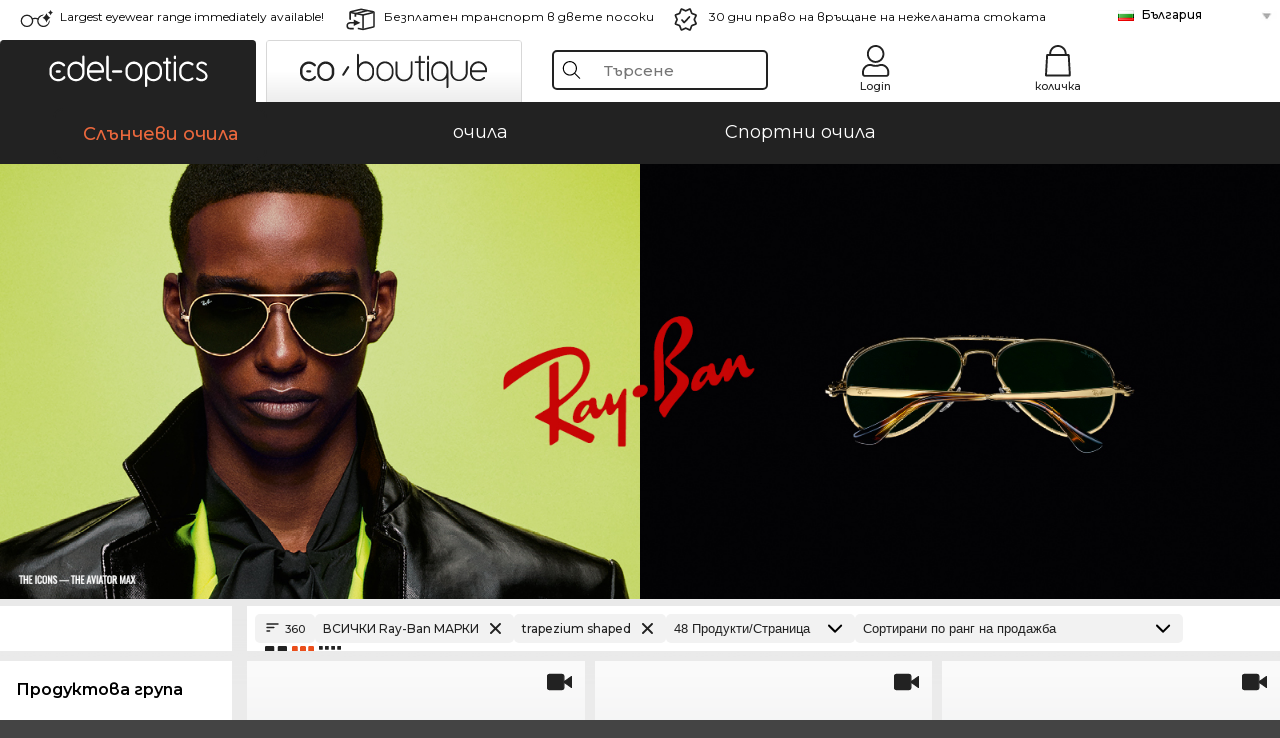

--- FILE ---
content_type: text/html; charset=utf-8
request_url: https://www.edel-optics.bg/Ray-Ban-for-trapezium-shaped-Faces.html
body_size: 40739
content:
<!DOCTYPE html><html lang="BG"><head>
    <script  type="text/javascript" nonce="nonce-ui4WLMdjDOyvDypRAiSJXyYMMfUUIYUd">
        // create dataLayer
        window.dataLayer = window.dataLayer || [];
        function gtag() {
            dataLayer.push(arguments);
        }

        // set 'denied' as default for both ad and analytics storage, as well as ad_user_data and ad_personalization,
        gtag('consent', 'default', {
            ad_user_data: 'denied',
            ad_personalization: 'denied',
            ad_storage: 'denied',
            analytics_storage: 'denied',
            wait_for_update: 4000 // milliseconds to wait for update
        });

    </script>
<!-- Google Tag Manager -->
<script   nonce="nonce-dBNyHExtPUXUTr0f3LH5F3hdV9EvbJIj">(function(w,d,s,l,i){w[l]=w[l]||[];w[l].push({'gtm.start':
new Date().getTime(),event:'gtm.js'});var f=d.getElementsByTagName(s)[0],
j=d.createElement(s),dl=l!='dataLayer'?'&l='+l:'';j.async=true;j.src=
'https://www.googletagmanager.com/gtm.js?id='+i+dl;f.parentNode.insertBefore(j,f);
})(window,document,'script','dataLayer','GTM-MQ7F453');</script>
<!-- End Google Tag Manager -->
<title>Купете изгодно Ray-Ban онлайн</title>
<link rel="shortcut icon" href="/edel-optics/favicon.ico" />
<link rel="manifest" href="/edel-optics/site.webmanifest" crossorigin="use-credentials" />
<base href="/" />
<meta name="google-site-verification" content="eayO-9oDrDB8ZFoEbyn-XPT35p8hcADLIf-iNNmVSnU" />

<meta http-equiv="Content-Type" content="text/html; charset=utf-8"/>
<meta http-equiv="language" content="bg" />
<meta name="msvalidate.01" content="BC5A2C528FFB6EB9F453FCA2545C5E03" />
<meta http-equiv="imagetoolbar" content="no" />
<meta name="google" content="notranslate"/>
<meta name="language" content="bg" />
<meta name="content-language" content="bg" />
<meta name="mobile-web-app-capable" content="yes" />
<meta name="apple-mobile-web-app-status-bar-style" content="black-translucent" />
<meta name="viewport" content="width=device-width" />
<meta name="mobile-web-app-capable" content="yes" />
<meta name="apple-mobile-web-app-status-bar-style" content="black" />
<meta name="format-detection" content="telephone=no" />
<meta name="p:domain_verify" content="9d4cc17bdb7e58e38e8df1047c273ea9"/>
<meta name="title" content="Купете изгодно Ray-Ban онлайн" />
<meta name="keywords" content=", , 2025, 2026, дамски, мъжки, онлайн, магазин, изгодно, купувам, поръчвам" />
<meta name="description" content="360 Ray-Ban for trapezium shaped Faces можете да поръчате и закупите изгодно в нашия онлайн магазин. Бърза и изгодна доставка в рамките на България." />
<meta name="robots" content="all,index,follow" />


<link   href="/edel-shop/css/swiper-bundle.css?r1259" rel="stylesheet">

<script src="/edel-shop/js/swiper-bundle.min.js?r1259"></script>
<link rel="alternate" hreflang="lv-lv" href="https://www.edel-optics.lv/Ray-Ban-for-trapezium-shaped-Faces.html" />
<link rel="alternate" hreflang="fi-fi" href="https://www.edel-optics.fi/Ray-Ban-for-trapezium-shaped-Faces.html" />
<link rel="alternate" hreflang="et-ee" href="https://www.edel-optics.ee/Ray-Ban-for-trapezium-shaped-Faces.html" />
<link rel="alternate" hreflang="sl-si" href="https://www.edel-optics.si/Ray-Ban-for-trapezium-shaped-Faces.html" />
<link rel="alternate" hreflang="lt-lt" href="https://www.edel-optics.lt/Ray-Ban-for-trapezium-shaped-Faces.html" />
<link rel="alternate" hreflang="sk-sk" href="https://www.edel-optics.sk/Ray-Ban-for-trapezium-shaped-Faces.html" />
<link rel="alternate" hreflang="bg-bg" href="https://www.edel-optics.bg/Ray-Ban-for-trapezium-shaped-Faces.html" />
<link rel="alternate" hreflang="hr-hr" href="https://www.edel-optics.hr/Ray-Ban-for-trapezoidni-Faces.html" />
<link rel="alternate" hreflang="pt-pt" href="https://www.edel-optics.pt/Ray-Ban-for-forma-trapézio-Faces.html" />
<link rel="alternate" hreflang="en-gb" href="https://www.edel-optics.co.uk/Ray-Ban-for-trapezium-Faces.html" />
<link rel="alternate" hreflang="cs-cz" href="https://www.edel-optics.cz/Ray-Ban-pro-trapezium-shaped-tvář.html" />
<link rel="alternate" hreflang="el-gr" href="https://www.edel-optics.gr/Ray-Ban-for-trapezium-shaped-Faces.html" />
<link rel="alternate" hreflang="it-it" href="https://www.edel-optics.it/Ray-Ban-for-forma-a-trapezio-Faces.html" />
<link rel="alternate" hreflang="hu-hu" href="https://www.edel-optics.hu/Ray-Ban-trapéz-arcnak.html" />
<link rel="alternate" hreflang="en-ie" href="https://www.edel-optics.ie/Ray-Ban-for-trapezium-shaped-Faces.html" />
<link rel="alternate" hreflang="sv-se" href="https://www.edel-optics.se/Ray-Ban-till-trapetsform-ansiktsform.html" />
<link rel="alternate" hreflang="ro-ro" href="https://www.edel-optics.ro/Ray-Ban-pentru-față-trapezoidală.html" />
<link rel="alternate" hreflang="fr-be" href="https://www.edel-optics.be/Ray-Ban-pour-visage-en-forme-de-trapèze.html" />
<link rel="alternate" hreflang="nl-be" href="https://www.edel-optics.be/Ray-Ban-voor-trapeziumvormige-gezichten.html" />
<link rel="alternate" hreflang="es-es" href="https://www.edel-optics.es/Ray-Ban-for-forma-trapezoidal-Faces.html" />
<link rel="alternate" hreflang="fr-fr" href="https://www.edel-optics.fr/Ray-Ban-pour-visage-en-forme-de-trapèze.html" />
<link rel="alternate" hreflang="de-at" href="https://www.edel-optics.at/Ray-Ban-für-trapezförmiges-Gesicht.html" />
<link rel="alternate" hreflang="pl-pl" href="https://www.edel-optics.pl/Ray-Ban-kształt-twarzy-trójkątna.html" />
<link rel="alternate" hreflang="da-dk" href="https://www.edel-optics.dk/Ray-Ban-til-trapezformet-ansigt.html" />
<link rel="alternate" hreflang="it-ch" href="https://www.edel-optics.ch/Ray-Ban-for-forma-a-trapezio-Faces.html" />
<link rel="alternate" hreflang="fr-ch" href="https://www.edel-optics.ch/Ray-Ban-pour-visage-en-forme-de-trapèze.html" />
<link rel="alternate" hreflang="de-ch" href="https://www.edel-optics.ch/Ray-Ban-für-trapezförmiges-Gesicht.html" />
<link rel="alternate" hreflang="nl-nl" href="https://www.edel-optics.nl/Ray-Ban-voor-trapeziumvormige-gezichten.html" />
<link rel="alternate" hreflang="de-de" href="https://www.edel-optics.de/Ray-Ban-für-trapezförmiges-Gesicht.html" />

<link rel="stylesheet"  type="text/css" href="/edel-optics/css/min_all_.bg.css?r1259"  />
<link rel="stylesheet" type="text/css" href="https://www.edel-optics.bg/edel-shop/css/base64_images_desktop.css?r1259" />
                <script type="text/javascript" data-cmp-ab="1" src="https://cdn.consentmanager.net/delivery/autoblocking/bb1b7de872774.js" data-cmp-host="c.delivery.consentmanager.net" data-cmp-cdn="cdn.consentmanager.net" data-cmp-codesrc="0"></script>
                <script src="https://www.edel-optics.bg/edel-shop/js/mini_all.js?r12599999"  type="text/javascript"></script>

<script src="/edel-shop/js/image-zoom-min-click.js?r1259"></script>
<script type="text/javascript">var eoBaseSelection = {"sProductType":"eoProductsGlassesRayban","pgl_aFaceShape-triangle":"triangle","sPageDesignType":"","sGoogleShoppingPageDesignType":""};
                    var eoStatic = {
                        APIUrl:"/",
                        sPromotion:"",
                        sSourceChannel:"google",
                        sCountry:"BG",
                        sGeo:"US",
                        sSelectedPageId:"page-list",
                        sRequestUri:"www.edel-optics.bg/Ray-Ban-for-trapezium-shaped-Faces.html"    ,
                        sLenssystem:"/Lenssystem.html"    ,
                        referer: window.eoReferrer,
                        iLineItems:4,
                        bBoutique:false,
                        sType: "eoProductsGlassesRayban",
                        bCartAjax: true,
                        sLiveEnvironment: ""
                    };
                    var eoSearchUrl = "Търсене.html";
                    var eoDebugData = {"gip":"US","lid":"bg_BG","Page":1,"type":"eoProductsGlassesSunglasses","backoffice":false};
                    var eoNotFound = "";
             </script><script type="text/javascript">  var bLux = false; </script>

<style type="text/css">
                      @font-face{font-family:Montserrat;font-style:normal;font-weight:300;src:local('Montserrat Light'),local('Montserrat-Light'),url(https://fonts.gstatic.com/s/montserrat/v12/IVeH6A3MiFyaSEiudUMXExNcqx07xvyppV96iFRdwiM.woff2) format('woff2');unicode-range:U+0460-052F,U+1C80-1C88,U+20B4,U+2DE0-2DFF,U+A640-A69F,U+FE2E-FE2F}@font-face{font-family:Montserrat;font-style:normal;font-weight:300;src:local('Montserrat Light'),local('Montserrat-Light'),url(https://fonts.gstatic.com/s/montserrat/v12/IVeH6A3MiFyaSEiudUMXE-fhZE2STYI3KzBGzrJG_ik.woff2) format('woff2');unicode-range:U+0400-045F,U+0490-0491,U+04B0-04B1,U+2116}@font-face{font-family:Montserrat;font-style:normal;font-weight:300;src:local('Montserrat Light'),local('Montserrat-Light'),url(https://fonts.gstatic.com/s/montserrat/v12/IVeH6A3MiFyaSEiudUMXE_oTkEokFSrSpvYSpZOeZRs.woff2) format('woff2');unicode-range:U+0102-0103,U+0110-0111,U+1EA0-1EF9,U+20AB}@font-face{font-family:Montserrat;font-style:normal;font-weight:300;src:local('Montserrat Light'),local('Montserrat-Light'),url(https://fonts.gstatic.com/s/montserrat/v12/IVeH6A3MiFyaSEiudUMXE0_0lycXMw8PhobHtu2Qgco.woff2) format('woff2');unicode-range:U+0100-024F,U+0259,U+1E00-1EFF,U+20A0-20AB,U+20AD-20CF,U+2C60-2C7F,U+A720-A7FF}@font-face{font-family:Montserrat;font-style:normal;font-weight:300;src:local('Montserrat Light'),local('Montserrat-Light'),url(https://fonts.gstatic.com/s/montserrat/v12/IVeH6A3MiFyaSEiudUMXE8u2Q0OS-KeTAWjgkS85mDg.woff2) format('woff2');unicode-range:U+0000-00FF,U+0131,U+0152-0153,U+02BB-02BC,U+02C6,U+02DA,U+02DC,U+2000-206F,U+2074,U+20AC,U+2122,U+2212,U+2215}@font-face{font-family:Montserrat;font-style:normal;font-weight:400;src:local('Montserrat Regular'),local('Montserrat-Regular'),url(https://fonts.gstatic.com/s/montserrat/v12/rBHvpRWBkgyW99dXT88n7yEAvth_LlrfE80CYdSH47w.woff2) format('woff2');unicode-range:U+0460-052F,U+1C80-1C88,U+20B4,U+2DE0-2DFF,U+A640-A69F,U+FE2E-FE2F}@font-face{font-family:Montserrat;font-style:normal;font-weight:400;src:local('Montserrat Regular'),local('Montserrat-Regular'),url(https://fonts.gstatic.com/s/montserrat/v12/NX1NravqaXESu9fFv7KuqiEAvth_LlrfE80CYdSH47w.woff2) format('woff2');unicode-range:U+0400-045F,U+0490-0491,U+04B0-04B1,U+2116}@font-face{font-family:Montserrat;font-style:normal;font-weight:400;src:local('Montserrat Regular'),local('Montserrat-Regular'),url(https://fonts.gstatic.com/s/montserrat/v12/SKK6Nusyv8QPNMtI4j9J2yEAvth_LlrfE80CYdSH47w.woff2) format('woff2');unicode-range:U+0102-0103,U+0110-0111,U+1EA0-1EF9,U+20AB}@font-face{font-family:Montserrat;font-style:normal;font-weight:400;src:local('Montserrat Regular'),local('Montserrat-Regular'),url(https://fonts.gstatic.com/s/montserrat/v12/gFXtEMCp1m_YzxsBpKl68iEAvth_LlrfE80CYdSH47w.woff2) format('woff2');unicode-range:U+0100-024F,U+0259,U+1E00-1EFF,U+20A0-20AB,U+20AD-20CF,U+2C60-2C7F,U+A720-A7FF}@font-face{font-family:Montserrat;font-style:normal;font-weight:400;src:local('Montserrat Regular'),local('Montserrat-Regular'),url(https://fonts.gstatic.com/s/montserrat/v12/zhcz-_WihjSQC0oHJ9TCYPk_vArhqVIZ0nv9q090hN8.woff2) format('woff2');unicode-range:U+0000-00FF,U+0131,U+0152-0153,U+02BB-02BC,U+02C6,U+02DA,U+02DC,U+2000-206F,U+2074,U+20AC,U+2122,U+2212,U+2215}@font-face{font-family:Montserrat;font-style:normal;font-weight:500;src:local('Montserrat Medium'),local('Montserrat-Medium'),url(https://fonts.gstatic.com/s/montserrat/v12/BYPM-GE291ZjIXBWrtCwegfbXzrQSAAEBIYSBdOJ6AI.woff2) format('woff2');unicode-range:U+0460-052F,U+1C80-1C88,U+20B4,U+2DE0-2DFF,U+A640-A69F,U+FE2E-FE2F}@font-face{font-family:Montserrat;font-style:normal;font-weight:500;src:local('Montserrat Medium'),local('Montserrat-Medium'),url(https://fonts.gstatic.com/s/montserrat/v12/BYPM-GE291ZjIXBWrtCweihRd9EcKnxd5WrMWY0Fr3U.woff2) format('woff2');unicode-range:U+0400-045F,U+0490-0491,U+04B0-04B1,U+2116}@font-face{font-family:Montserrat;font-style:normal;font-weight:500;src:local('Montserrat Medium'),local('Montserrat-Medium'),url(https://fonts.gstatic.com/s/montserrat/v12/BYPM-GE291ZjIXBWrtCwegoO3BxTt7eneo3rZcXyZuQ.woff2) format('woff2');unicode-range:U+0102-0103,U+0110-0111,U+1EA0-1EF9,U+20AB}@font-face{font-family:Montserrat;font-style:normal;font-weight:500;src:local('Montserrat Medium'),local('Montserrat-Medium'),url(https://fonts.gstatic.com/s/montserrat/v12/BYPM-GE291ZjIXBWrtCwemPHx8QIAbG0MeMM9fVyzAY.woff2) format('woff2');unicode-range:U+0100-024F,U+0259,U+1E00-1EFF,U+20A0-20AB,U+20AD-20CF,U+2C60-2C7F,U+A720-A7FF}@font-face{font-family:Montserrat;font-style:normal;font-weight:500;src:local('Montserrat Medium'),local('Montserrat-Medium'),url(https://fonts.gstatic.com/s/montserrat/v12/BYPM-GE291ZjIXBWrtCwejOo-lJoxoMO4vrg2XwIHQk.woff2) format('woff2');unicode-range:U+0000-00FF,U+0131,U+0152-0153,U+02BB-02BC,U+02C6,U+02DA,U+02DC,U+2000-206F,U+2074,U+20AC,U+2122,U+2212,U+2215}@font-face{font-family:Montserrat;font-style:normal;font-weight:700;src:local('Montserrat Bold'),local('Montserrat-Bold'),url(https://fonts.gstatic.com/s/montserrat/v12/IQHow_FEYlDC4Gzy_m8fcude9INZm0R8ZMJUtfOsxrw.woff2) format('woff2');unicode-range:U+0460-052F,U+1C80-1C88,U+20B4,U+2DE0-2DFF,U+A640-A69F,U+FE2E-FE2F}@font-face{font-family:Montserrat;font-style:normal;font-weight:700;src:local('Montserrat Bold'),local('Montserrat-Bold'),url(https://fonts.gstatic.com/s/montserrat/v12/IQHow_FEYlDC4Gzy_m8fcrpHcMS0zZe4mIYvDKG2oeM.woff2) format('woff2');unicode-range:U+0400-045F,U+0490-0491,U+04B0-04B1,U+2116}@font-face{font-family:Montserrat;font-style:normal;font-weight:700;src:local('Montserrat Bold'),local('Montserrat-Bold'),url(https://fonts.gstatic.com/s/montserrat/v12/IQHow_FEYlDC4Gzy_m8fcjh33M2A-6X0bdu871ruAGs.woff2) format('woff2');unicode-range:U+0102-0103,U+0110-0111,U+1EA0-1EF9,U+20AB}@font-face{font-family:Montserrat;font-style:normal;font-weight:700;src:local('Montserrat Bold'),local('Montserrat-Bold'),url(https://fonts.gstatic.com/s/montserrat/v12/IQHow_FEYlDC4Gzy_m8fchHJTnCUrjaAm2S9z52xC3Y.woff2) format('woff2');unicode-range:U+0100-024F,U+0259,U+1E00-1EFF,U+20A0-20AB,U+20AD-20CF,U+2C60-2C7F,U+A720-A7FF}@font-face{font-family:Montserrat;font-style:normal;font-weight:700;src:local('Montserrat Bold'),local('Montserrat-Bold'),url(https://fonts.gstatic.com/s/montserrat/v12/IQHow_FEYlDC4Gzy_m8fcoWiMMZ7xLd792ULpGE4W_Y.woff2) format('woff2');unicode-range:U+0000-00FF,U+0131,U+0152-0153,U+02BB-02BC,U+02C6,U+02DA,U+02DC,U+2000-206F,U+2074,U+20AC,U+2122,U+2212,U+2215}@font-face{font-family:Montserrat;font-style:normal;font-weight:900;src:local('Montserrat Black'),local('Montserrat-Black'),url(https://fonts.gstatic.com/s/montserrat/v12/aEu-9ATAroJ1iN4zmQ55BqvmtpDkVk8Ra82A8AL7V0Q.woff2) format('woff2');unicode-range:U+0460-052F,U+1C80-1C88,U+20B4,U+2DE0-2DFF,U+A640-A69F,U+FE2E-FE2F}@font-face{font-family:Montserrat;font-style:normal;font-weight:900;src:local('Montserrat Black'),local('Montserrat-Black'),url(https://fonts.gstatic.com/s/montserrat/v12/aEu-9ATAroJ1iN4zmQ55BhM_lnCtUATOqR8j0WRFbzk.woff2) format('woff2');unicode-range:U+0400-045F,U+0490-0491,U+04B0-04B1,U+2116}@font-face{font-family:Montserrat;font-style:normal;font-weight:900;src:local('Montserrat Black'),local('Montserrat-Black'),url(https://fonts.gstatic.com/s/montserrat/v12/aEu-9ATAroJ1iN4zmQ55Bu4NfmXkMoD31PGgz7X31CU.woff2) format('woff2');unicode-range:U+0102-0103,U+0110-0111,U+1EA0-1EF9,U+20AB}@font-face{font-family:Montserrat;font-style:normal;font-weight:900;src:local('Montserrat Black'),local('Montserrat-Black'),url(https://fonts.gstatic.com/s/montserrat/v12/aEu-9ATAroJ1iN4zmQ55BsvbOpOevl3wWYjwFvepnDU.woff2) format('woff2');unicode-range:U+0100-024F,U+0259,U+1E00-1EFF,U+20A0-20AB,U+20AD-20CF,U+2C60-2C7F,U+A720-A7FF}@font-face{font-family:Montserrat;font-style:normal;font-weight:900;src:local('Montserrat Black'),local('Montserrat-Black'),url(https://fonts.gstatic.com/s/montserrat/v12/aEu-9ATAroJ1iN4zmQ55Bsjsb7Oq0o-uqUFW7Ygu5rM.woff2) format('woff2');unicode-range:U+0000-00FF,U+0131,U+0152-0153,U+02BB-02BC,U+02C6,U+02DA,U+02DC,U+2000-206F,U+2074,U+20AC,U+2122,U+2212,U+2215}
                    </style>
        </head><body class="eoCountry_US eoLanguage_bg" ><!-- Google Tag Manager (noscript) -->
                <noscript><iframe src="https://www.googletagmanager.com/ns.html?id=GTM-MQ7F453"
                height="0" width="0" style="display:none;visibility:hidden"></iframe></noscript>
                <!-- End Google Tag Manager (noscript) --><div class="eoStickyInfoboxContainer"></div><div id="page-list" class="eoViews eoViewsPage eoViewsPageList"  ><div id="claim-bar" class="eoViews eoViewsClaimBar2025" itemscope itemtype="http://schema.org/Organization" ><meta itemprop="logo" content="https://img.edel-optics.com/frontend/classic_logo.png" /><meta itemprop="name" content="Edel-Optics GmbH" /><meta itemprop="url" content="https://www.edel-optics.bg" /><div class="eoViewsClaimBarItem2025 eoClaimGlasses" tabindex="-1" onclick="$('#intern-menu').show();">Largest eyewear range immediately available!</div><div class="eoViewsClaimBarItem2025 eoBackshipping">Безплатен транспорт в двете посоки </div><div class="eoViewsClaimBarItem2025 eoReturn30Days">30 дни право на връщане на нежеланата стоката</div><div class="eoViewsClaimBarItem2025 eoLanguageSelect"><nav class="eoCountryBox2025" aria-label="Country Select"><a class="eoCountryItem2025 eoFirst eoFlag_BG" href="https://www.edel-optics.bg/Ray-Ban-for-trapezium-shaped-Faces.html" title="Ray-Ban for trapezium shaped Faces">България</a><a class="eoCountryItem2025 eoFlag_CL" href="https://www.edel-optics.cl/Ray-Ban-for-forma-trapezoidal-Faces.html" title="Ray-Ban for forma trapezoidal Faces">Chile</a><a class="eoCountryItem2025 eoFlag_AT" href="https://www.edel-optics.at/Ray-Ban-für-trapezförmiges-Gesicht.html" title="Ray-Ban für trapezförmiges Gesicht">Австрия</a><a class="eoCountryItem2025 eoFlag_BE" href="https://www.edel-optics.be/Ray-Ban-voor-trapeziumvormige-gezichten.html?sLanguage=nl" title="Ray-Ban voor trapeziumvormige gezichten">Белгия (Nl)</a><a class="eoCountryItem2025 eoFlag_BE" href="https://www.edel-optics.be/Ray-Ban-pour-visage-en-forme-de-trapèze.html?sLanguage=fr" title="Ray-Ban pour visage en forme de trapèze">Белгия (Fr)</a><a class="eoCountryItem2025 eoFlag_BR" href="https://www.edel-optics.com.br/Ray-Ban-for-forma-trapézio-Faces.html" title="Ray-Ban for forma trapézio Faces">Бразилия</a><a class="eoCountryItem2025 eoFlag_GB" href="https://www.edel-optics.co.uk/Ray-Ban-for-trapezium-Faces.html" title="Ray-Ban for trapezium Faces">Великобритания</a><a class="eoCountryItem2025 eoFlag_DE" href="https://www.edel-optics.de/Ray-Ban-für-trapezförmiges-Gesicht.html" title="Ray-Ban für trapezförmiges Gesicht">Германия</a><a class="eoCountryItem2025 eoFlag_GR" href="https://www.edel-optics.gr/Ray-Ban-for-trapezium-shaped-Faces.html" title="Ray-Ban for trapezium shaped Faces">Гърция</a><a class="eoCountryItem2025 eoFlag_DK" href="https://www.edel-optics.dk/Ray-Ban-til-trapezformet-ansigt.html" title="Ray-Ban til trapezformet ansigt">Дания</a><a class="eoCountryItem2025 eoFlag_EE" href="https://www.edel-optics.ee/Ray-Ban-for-trapezium-shaped-Faces.html" title="Ray-Ban for trapezium shaped Faces">Естония</a><a class="eoCountryItem2025 eoFlag_IL" href="https://www.edel-optics.co.il/Ray-Ban-for-trapezium-shaped-Faces.html" title="Ray-Ban for trapezium shaped Faces">Израел</a><a class="eoCountryItem2025 eoFlag_IE" href="https://www.edel-optics.ie/Ray-Ban-for-trapezium-shaped-Faces.html" title="Ray-Ban for trapezium shaped Faces">Ирландия</a><a class="eoCountryItem2025 eoFlag_ES" href="https://www.edel-optics.es/Ray-Ban-for-forma-trapezoidal-Faces.html" title="Ray-Ban for forma trapezoidal Faces">Испания</a><a class="eoCountryItem2025 eoFlag_IT" href="https://www.edel-optics.it/Ray-Ban-for-forma-a-trapezio-Faces.html" title="Ray-Ban for forma a trapezio Faces">Италия</a><a class="eoCountryItem2025 eoFlag_CA" href="https://www.edel-optics.ca/Ray-Ban-for-trapezium-shaped-Faces.html?sLanguage=en" title="Ray-Ban for trapezium shaped Faces">Канада (En)</a><a class="eoCountryItem2025 eoFlag_CA" href="https://www.edel-optics.ca/Ray-Ban-pour-visage-en-forme-de-trapèze.html?sLanguage=fr" title="Ray-Ban pour visage en forme de trapèze">Канада (Fr)</a><a class="eoCountryItem2025 eoFlag_CY" href="https://www.edel-optics.com.cy/Ray-Ban-for-trapezium-shaped-Faces.html" title="Ray-Ban for trapezium shaped Faces">Кипър</a><a class="eoCountryItem2025 eoFlag_LV" href="https://www.edel-optics.lv/Ray-Ban-for-trapezium-shaped-Faces.html" title="Ray-Ban for trapezium shaped Faces">Латвия</a><a class="eoCountryItem2025 eoFlag_LT" href="https://www.edel-optics.lt/Ray-Ban-for-trapezium-shaped-Faces.html" title="Ray-Ban for trapezium shaped Faces">Литва</a><a class="eoCountryItem2025 eoFlag_MT" href="https://www.edel-optics.com.mt/Ray-Ban-for-trapezium-shaped-Faces.html?sLanguage=en" title="Ray-Ban for trapezium shaped Faces">Малта (En)</a><a class="eoCountryItem2025 eoFlag_MT" href="https://www.edel-optics.com.mt/Ray-Ban-for-trapezium-shaped-Faces.html?sLanguage=mt" title="Ray-Ban for trapezium shaped Faces">Малта (Mt)</a><a class="eoCountryItem2025 eoFlag_MX" href="https://www.edel-optics.mx/Ray-Ban-for-forma-trapezoidal-Faces.html" title="Ray-Ban for forma trapezoidal Faces">Мексико</a><a class="eoCountryItem2025 eoFlag_NL" href="https://www.edel-optics.nl/Ray-Ban-voor-trapeziumvormige-gezichten.html" title="Ray-Ban voor trapeziumvormige gezichten">Нидерландия</a><a class="eoCountryItem2025 eoFlag_NO" href="https://www.edel-optics.no/Ray-Ban-for-trapezium-shaped-Faces.html" title="Ray-Ban for trapezium shaped Faces">Норвегия</a><a class="eoCountryItem2025 eoFlag_PL" href="https://www.edel-optics.pl/Ray-Ban-kształt-twarzy-trójkątna.html" title="Ray-Ban kształt twarzy trójkątna">Полша</a><a class="eoCountryItem2025 eoFlag_PT" href="https://www.edel-optics.pt/Ray-Ban-for-forma-trapézio-Faces.html" title="Ray-Ban for forma trapézio Faces">Португалия</a><a class="eoCountryItem2025 eoFlag_RO" href="https://www.edel-optics.ro/Ray-Ban-pentru-față-trapezoidală.html" title="Ray-Ban pentru față trapezoidală">Румъния</a><a class="eoCountryItem2025 eoFlag_SK" href="https://www.edel-optics.sk/Ray-Ban-for-trapezium-shaped-Faces.html" title="Ray-Ban for trapezium shaped Faces">Словакия</a><a class="eoCountryItem2025 eoFlag_SI" href="https://www.edel-optics.si/Ray-Ban-for-trapezium-shaped-Faces.html" title="Ray-Ban for trapezium shaped Faces">Словения</a><a class="eoCountryItem2025 eoFlag_TR" href="https://www.edel-optics.com.tr/Ray-Ban-for-trapez-?eklinde-Faces.html" title="Ray-Ban for trapez ?eklinde Faces">Турция</a><a class="eoCountryItem2025 eoFlag_HU" href="https://www.edel-optics.hu/Ray-Ban-trapéz-arcnak.html" title="Ray-Ban trapéz arcnak">Унгария</a><a class="eoCountryItem2025 eoFlag_FI" href="https://www.edel-optics.fi/Ray-Ban-for-trapezium-shaped-Faces.html" title="Ray-Ban for trapezium shaped Faces">Финландия</a><a class="eoCountryItem2025 eoFlag_FR" href="https://www.edel-optics.fr/Ray-Ban-pour-visage-en-forme-de-trapèze.html" title="Ray-Ban pour visage en forme de trapèze">Франция</a><a class="eoCountryItem2025 eoFlag_HR" href="https://www.edel-optics.hr/Ray-Ban-for-trapezoidni-Faces.html" title="Ray-Ban for trapezoidni Faces">Хърватска</a><a class="eoCountryItem2025 eoFlag_CZ" href="https://www.edel-optics.cz/Ray-Ban-pro-trapezium-shaped-tvář.html" title="Ray-Ban pro trapezium shaped tvář">Чехия</a><a class="eoCountryItem2025 eoFlag_CH" href="https://www.edel-optics.ch/Ray-Ban-für-trapezförmiges-Gesicht.html?sLanguage=de" title="Ray-Ban für trapezförmiges Gesicht">Швейцария (De)</a><a class="eoCountryItem2025 eoFlag_CH" href="https://www.edel-optics.ch/Ray-Ban-pour-visage-en-forme-de-trapèze.html?sLanguage=fr" title="Ray-Ban pour visage en forme de trapèze">Швейцария (Fr)</a><a class="eoCountryItem2025 eoFlag_CH" href="https://www.edel-optics.ch/Ray-Ban-for-forma-a-trapezio-Faces.html?sLanguage=it" title="Ray-Ban for forma a trapezio Faces">Швейцария (It)</a><a class="eoCountryItem2025 eoFlag_SE" href="https://www.edel-optics.se/Ray-Ban-till-trapetsform-ansiktsform.html" title="Ray-Ban till trapetsform ansiktsform">Швеция</a></nav></div></div><nav id="header-menu" class="eoViews eoViewsHeaderMenu"  ><div class="eoNewHeader on_page_edeloptics">
                        <div class="eoNewHeaderItem eoNewHeaderSelect">            <script>
            function gotoBoutique(url){
                location.href = ""+url;
            }
            function gotoEdeloptics(url){
                location.href = ""+url;
            }
            </script>
                <div class="eoNewHeaderSelectItem eoNewHeaderSelectActive on_page_edeloptics" role="button" onclick="gotoEdeloptics('')" style="cursor:pointer;" tabindex="0">
                    <img class="logo_desktop" src="//img.edel-optics.com/frontend/EO_Logo_Desktop_Dark_1.svg" alt="Edel-Optics Logo">
                     <img class="logo_mobile" src="//img.edel-optics.com/frontend/EO_Logo_Mobile_Dark_1.svg" alt="Edel-Optics Logo">
                </div>
                <div class="eoNewHeaderSelectItem  eoNewHeaderSelectDeActive on_page_edeloptics" role="button" onclick="gotoBoutique('/Boutique-Ray-Ban.html')" style="cursor:pointer;" tabindex="0">
                    <div class="gradienTabColor on_page_edeloptics">
                       <img class="logo_desktop" src="//img.edel-optics.com/frontend/EOB_Logo_Desktop_Light_1.svg"  alt="Edel-Optics Boutique Logo">
                       <img class="logo_mobile" src="//img.edel-optics.com/frontend/EOB_Logo_Mobile_Light_1.svg"  alt="Edel-Optics Boutique Logo">
                    </div>
                </div>
        </div>
                        <div class="eoNewHeaderItem eoNewHeaderSearchBox"><div class="eoViews eoViewsHeaderMenuSearchBox typ_"  ><div class="eoViewsButtonLabel">
                                            <div class="eoSearchContainer">
                <div class="eoSearchBoxInputWrapper">
                    <input
                      class="eoSearchBox"
                      name="search"
                      placeholder="Търсене"
                      value=""
                      autocomplete="off"
                      type="text" />
                    <div role="button" aria-label="Clear" class="eoSearchBoxClearButton" onclick="clearSearchBox();"></div>
                </div>
                <div class="eoSuggestions">
                    <div role="button" tabindex="-1" class="eoShowAllSearchResults" onclick="searchProducts(currentInput);">
                        покажи всички резултати
                    </div>
                </div>
                <div id="eoSearchBoxOverlay" onclick="closeSearchBoxOverlay()"></div>
           </div>
                          </div></div></div>
                        <div class="eoNewHeaderItem eoNewHeaderIcons">    <div onclick="openSearchBoxMobile();" class="eoNewHeaderIconsItems searchboxHeaderItem">
        <div class="searchIcons edeloptics_icon "></div>
        <span class="nav_icon_text">
            <a>
                Търсене
            </a>
        </span>
    </div>
    <div class="eoNewHeaderIconsItems">
        <div onclick="location.href='/Вход-в-зоната-за-клиенти.html';" class="loginIcons edeloptics_icon "></div>
        <span class="nav_icon_text">
            <a href="/Вход-в-зоната-за-клиенти.html">
                Login
            </a>
        </span>
    </div>
    <div class="eoNewHeaderIconsItems" style="  display:none;  ">
        <div onclick="location.href='/bookmarks.html'" class="wishIcons edeloptics_icon ">
            <div class="BOOKMARKS_INFO_COUNT">0</div>
        </div>
        <span class="nav_icon_text">
            <a href ="/bookmarks.html">
                Favorites
            </a>
        </span>
    </div>
    <div class="eoNewHeaderIconsItems">
        <div class="cartIcons edeloptics_icon" onclick="window.location='/количка.html'">
            <div class="CART_INFO_COUNT">0</div>
        </div>
        <span class="nav_icon_text cartIconsText">
            <a href="/количка.html">
                количка
            </a>
        </span>
        <div class="CART_INFO_CONTAINER"></div>
    </div><div class="eoNewHeaderIconsItems" >&nbsp;</div></div>
                </div>

                <div class="desktop_info_cart_empty">Your basket is empty.</div>

                <div class="eoNewHeaderMobile">
                            <div class="mobileHeaderIcons">
        
        <a class="eoNewHeaderIconsItems" href="javascript: openSearchBoxMobile(); void(0);" aria-label="Search">
            <div class="mobile_search_icon mobile_icon " aria-label="Search Icon"></div>
        </a>
        <a class="eoNewHeaderIconsItems" href="/Вход-в-зоната-за-клиенти.html" aria-label="Login">
            <div class="mobile_people_icon mobile_icon " aria-label="Login Icon"></div>
        </a>
        <a class="eoNewHeaderIconsItems" href="/bookmarks.html" aria-label="Bookmarks"  style="display:none;" >
            <div class="mobile_wish_icon mobile_icon " aria-label="Bookmark Icon">
                <div class="BOOKMARKS_INFO_COUNT">0</div>
            </div>
        </a>
        <a class="eoNewHeaderIconsItems" href="javascript: gotoMobileCart('количка.html','Your basket is empty.'); void(0);" aria-label="Cart">
            <div class="mobile_cart_icon  mobile_icon  cartclickpoint" aria-label="Cart Icon">
                <div class="CART_INFO_COUNT">0</div>
            </div>
            <div class="CART_INFO_CONTAINER"></div>
        </a>
    </div>    <script>
        let gotoMobileCart = function(url, labelText){
            const count = $(".CART_INFO_COUNT").html();
            if(count > 0){
                 location.href = '/' + url;
            }else{
                $(".eoNewHeaderNavMobile").after('<div class="info_cart_empty" onclick="$(this).remove();">' + labelText + '</div>');
                setTimeout(() => $('.info_cart_empty').remove(), 2200);
            }
        }
    </script>
                </div>
                <div class="eoNewHeaderNavMobile">
                                <script>
            function onFilter() { eoListView.faceteCloseOpen(); }
            </script>


             

            <a class="eoNewHeaderNavMobileItem  " href="/Слънчеви-очила.html">
                Слънчеви очила
            </a>
            <a class="eoNewHeaderNavMobileItem " href="/очила.html">
                очила
            </a>
        
            <a class="eoNewHeaderNavMobileItem " href="/Спортни-очила.html">
                Спортни очила
            </a>
            
                </div>
        </nav><div id="mega-menu" class="eoViews eoViewsMegaMenu"  ><ul class="eoViewsMegaMenuItem eoNoSelect "><li id="dropdown-sunglasses" class="eoViews eoViewsDropDownMenu eoViewsMegaMenuSunglasses right eoSelected"  ><table style=" border-collapse: collapse;"><tr><td style="padding:0; margin:0;width:45%;
                    background-repeat: repeat-x;
                    background-position:left center;
            ;">&nbsp;</td><td class="eotdBorderMenu" style="padding:0; margin:0;width:210px"><div style="border:0px solid #111;margin-top:10px;"><a style="font-size: 14px;display: block; width:210px" class="eoMegaMenuTitleTxteoProductsGlassesSunglasses MainMenuItemHref SelectedMenuItem" href="/Слънчеви-очила.html" title="Слънчеви очила"><span class="eoMeganuInnerSpan selectedMeganuInnerSpan">Слънчеви очила</span><div class="eoViewsMenuBridge"></div></a></div></td><td style="padding:0; margin:0;width:45%;
                    background-repeat: repeat-x;
                    background-position:left center;
            ;"></td></tr></table><div class="eoViewsDropDownMenuContent  eoViewsWideMenu" onmouseover="(event || window.event).cancelBubble=true;return false"><div class="eoViewsDropDownMenuInnerContent"><div class="eoViewsDropDownMenuScreenColumn eoViewsDropDownMenuScreenColumnNoBrand"><div class="eoViewsDropDownMenuBlock"><h3>Пол</h3><div class="eoViewsDropDownMenuItem"><a href="/мъжки-Слънчеви-очила.html" title="мъжки Слънчеви очила">Мъжки</a></div><div class="eoViewsDropDownMenuItem"><a href="/дамски-Слънчеви-очила.html" title="дамски Слънчеви очила">Дамски</a></div><div class="eoViewsDropDownMenuItem"><a href="/Junior-Слънчеви-очила.html" title="Junior Слънчеви очила">Junior</a></div></div><div class="eoViewsDropDownMenuBlock"><h3>Характеристики</h3><div class="eoViewsDropDownMenuItem"><a href="/Слънчеви-очила-Нови-продукти.html" title="Слънчеви очила Нови продукти">Нови продукти</a></div><div class="eoViewsDropDownMenuItem"><a href="/Слънчеви-очила-Sale.html" title="Слънчеви очила Sale">Sale</a></div><div class="eoViewsDropDownMenuItem"><a href="/Слънчеви-очила-На-склад.html" title="Слънчеви очила На склад">На склад</a></div></div><div class="eoViewsDropDownMenuBlock"><div class="eoViewsDropDownMenuItem"><a href="/StyleDEAL-Слънчеви-очила.html"  title="StyleDEAL">StyleDEAL</a></div><div class="eoViewsDropDownMenuItem"><a href="/EYO.html"  title="EYO.html">EYO</a></div><div class="eoViewsDropDownMenuItem"><a href="/VOOY.html" title="VOOY.html">VOOY</a></div></div><div class="eoViewsDropDownMenuBlock eoViewsDropDownMenuBlockButtonContainer eoAllBrands"><a href="/Слънчеви-очила.html" class="button widebutton tag-button-all-3" title="Слънчеви очила">Всички&nbsp;слънчеви&nbsp;очила</a></div></div><div class="eoViewsDropDownMenuScreenColumn eoViewsDropDownMenuScreenColumnNoBrand eoViewsDropDownMenuNoPhoneColumn"><div class="eoViewsDropDownMenuBlock"  id="eoProductsGlassesSunglasses_pgl_aFrameStyle"><h3>Форма на рамките</h3><div class="eoViewsDropDownMenuItem"><a href="/правоъгълник-Слънчеви-очила.html" title="Слънчеви очила" class="imageblock tag-button-all-2" data-ref="0">
                        <img src="//img.edel-optics.com/frontend/productproperties/framestyle_rectangle_white.svg" alt="Слънчеви очила" />
                    <div class="imageblocklabel">правоъгълник</div></a></div><div class="eoViewsDropDownMenuItem"><a href="/Квадратни-Слънчеви-очила.html" title="правоъгълник Слънчеви очила" class="imageblock tag-button-all-2" data-ref="1">
                        <img src="//img.edel-optics.com/frontend/productproperties/framestyle_square_white.svg" alt="правоъгълник Слънчеви очила" />
                    <div class="imageblocklabel">Квадратни</div></a></div><div class="eoViewsDropDownMenuItem"><a href="/Cat-Eye-Слънчеви-очила.html" title="Квадратни Слънчеви очила" class="imageblock tag-button-all-2" data-ref="2">
                        <img src="//img.edel-optics.com/frontend/productproperties/framestyle_cat-eye_white.svg" alt="Квадратни Слънчеви очила" />
                    <div class="imageblocklabel">Cat-Eye</div></a></div><div class="eoViewsDropDownMenuItem"><a href="/Pilot-Слънчеви-очила.html" title="Cat-Eye Слънчеви очила" class="imageblock tag-button-all-2" data-ref="3">
                        <img src="//img.edel-optics.com/frontend/productproperties/framestyle_pilot_white.svg" alt="Cat-Eye Слънчеви очила" />
                    <div class="imageblocklabel">Pilot</div></a></div><div class="eoViewsDropDownMenuItem"><a href="/кръгла-Слънчеви-очила.html" title="Pilot Слънчеви очила" class="imageblock tag-button-all-2" data-ref="4">
                        <img src="//img.edel-optics.com/frontend/productproperties/framestyle_round_white.svg" alt="Pilot Слънчеви очила" />
                    <div class="imageblocklabel">кръгла</div></a></div><div class="eoViewsDropDownMenuItem hidden"><a href="/Нерегулярен-Слънчеви-очила.html" title="кръгла Слънчеви очила" class="imageblock tag-button-all-2" data-ref="5">
                        <img src="//img.edel-optics.com/frontend/productproperties/framestyle_irregular_white.svg" alt="кръгла Слънчеви очила" />
                    <div class="imageblocklabel">Нерегулярен</div></a></div><div class="eoViewsDropDownMenuItem hidden"><a href="/панорама-Слънчеви-очила.html" title="Нерегулярен Слънчеви очила" class="imageblock tag-button-all-2" data-ref="6">
                        <img src="//img.edel-optics.com/frontend/productproperties/framestyle_panoramic_white.svg" alt="Нерегулярен Слънчеви очила" />
                    <div class="imageblocklabel">панорама</div></a></div><div class="eoViewsDropDownMenuItem hidden"><a href="/Овални-Слънчеви-очила.html" title="панорама Слънчеви очила" class="imageblock tag-button-all-2" data-ref="7">
                        <img src="//img.edel-optics.com/frontend/productproperties/framestyle_oval_white.svg" alt="панорама Слънчеви очила" />
                    <div class="imageblocklabel">Овални</div></a></div><div class="eoViewsDropDownMenuItem hidden"><a href="/форма-"panto"-Слънчеви-очила.html" title="Овални Слънчеви очила" class="imageblock tag-button-all-2" data-ref="8">
                        <img src="//img.edel-optics.com/frontend/productproperties/framestyle_panto_white.svg" alt="Овални Слънчеви очила" />
                    <div class="imageblocklabel">форма "panto"</div></a></div><div class="eoViewsDropDownMenuItem hidden"><a href="/трапец-Слънчеви-очила.html" title="форма "panto" Слънчеви очила" class="imageblock tag-button-all-2" data-ref="9">
                        <img src="//img.edel-optics.com/frontend/productproperties/framestyle_trapeze_white.svg" alt="форма "panto" Слънчеви очила" />
                    <div class="imageblocklabel">трапец</div></a></div><div class="eoViewsDropDownMenuItem hidden"><a href="/Browline-рамка-Слънчеви-очила.html" title="трапец Слънчеви очила" class="imageblock tag-button-all-2" data-ref="10">
                        <img src="//img.edel-optics.com/frontend/productproperties/framestyle_browline_white.svg" alt="трапец Слънчеви очила" />
                    <div class="imageblocklabel">Browline рамка</div></a></div><div class="eoViewsDropDownMenuItem eoViewsDropDownMenuItemNavigation"><a data-act="minus" data-context="eoProductsGlassesSunglasses_pgl_aFrameStyle"  style="display:none;">    <svg xmlns="http://www.w3.org/2000/svg" viewBox="0 0 640 640"  >
        <title>Caret Up Icon</title>
        <!--!Font Awesome Free v7.0.1 by @fontawesome - https://fontawesome.com License - https://fontawesome.com/license/free Copyright 2025 Fonticons, Inc.--><path fill="#fff" d="M297.4 169.4C309.9 156.9 330.2 156.9 342.7 169.4L534.7 361.4C547.2 373.9 547.2 394.2 534.7 406.7C522.2 419.2 501.9 419.2 489.4 406.7L320 237.3L150.6 406.6C138.1 419.1 117.8 419.1 105.3 406.6C92.8 394.1 92.8 373.8 105.3 361.3L297.3 169.3z"/>
    </svg></a><a data-act="plus" data-context="eoProductsGlassesSunglasses_pgl_aFrameStyle">    <svg xmlns="http://www.w3.org/2000/svg" viewBox="0 0 640 640"  >
        <title>Caret Down Icon</title>
        <!--!Font Awesome Free v7.0.1 by @fontawesome - https://fontawesome.com License - https://fontawesome.com/license/free Copyright 2025 Fonticons, Inc.--><path fill="#fff" d="M297.4 470.6C309.9 483.1 330.2 483.1 342.7 470.6L534.7 278.6C547.2 266.1 547.2 245.8 534.7 233.3C522.2 220.8 501.9 220.8 489.4 233.3L320 402.7L150.6 233.4C138.1 220.9 117.8 220.9 105.3 233.4C92.8 245.9 92.8 266.2 105.3 278.7L297.3 470.7z"/>
    </svg></a></div></div></div><div class="eoViewsDropDownMenuScreenColumn eoViewsDropDownMenuScreenColumnNoBrand eoViewsDropDownMenuNoTabletColumn"><div class="eoViewsDropDownMenuBlock"><h3 class="eoTopsellerTitle"> Top  </h3><div class="eoTopsellerBlock"><div class="eoViewsDropDownMenuItem"><a href="/Ray-Ban-Слънчеви-очила.html"  title="Ray-Ban Слънчеви очила" class="imageblock brandlogos">
                        <img src="//img.edel-optics.com/brands/svg-white/Ray-Ban.svg" alt="Ray-Ban Слънчеви очила" class="topsellerlogo"/>
                    </a></div><div class="eoViewsDropDownMenuItem"><a href="/Oakley-Слънчеви-очила.html"  title="Oakley Слънчеви очила" class="imageblock brandlogos">
                        <img src="//img.edel-optics.com/brands/svg-white/Oakley.svg" alt="Oakley Слънчеви очила" class="topsellerlogo"/>
                    </a></div><div class="eoViewsDropDownMenuItem"><a href="/Prada-Слънчеви-очила.html"  title="Prada Слънчеви очила" class="imageblock brandlogos">
                        <img src="//img.edel-optics.com/brands/svg-white/Prada.svg" alt="Prada Слънчеви очила" class="topsellerlogo"/>
                    </a></div><div class="eoViewsDropDownMenuItem"><a href="/Miu-Miu-Слънчеви-очила.html"  title="Miu Miu Слънчеви очила" class="imageblock brandlogos">
                        <img src="//img.edel-optics.com/brands/svg-white/Miu-Miu.svg" alt="Miu Miu Слънчеви очила" class="topsellerlogo"/>
                    </a></div><div class="eoViewsDropDownMenuItem"><a href="/Gucci-Слънчеви-очила.html"  title="Gucci Слънчеви очила" class="imageblock brandlogos">
                        <img src="//img.edel-optics.com/brands/svg-white/Gucci.svg" alt="Gucci Слънчеви очила" class="topsellerlogo"/>
                    </a></div><div class="eoViewsDropDownMenuItem"><a href="/Persol-Слънчеви-очила.html"  title="Persol Слънчеви очила" class="imageblock brandlogos">
                        <img src="//img.edel-optics.com/brands/svg-white/Persol.svg" alt="Persol Слънчеви очила" class="topsellerlogo"/>
                    </a></div></div></div></div><div class="eoViewsDropDownMenuScreenColumn eoViewsDropDownMenuScreenColumnBrand"><div class="eoViewsDropDownMenuBlock"><h3><span class="eoViewsDropDownMenuScreenColumnBrandTop">топ <span class="eoViewsDropDownMenu4Columns">59</span><span class="eoViewsDropDownMenu3Columns">45</span><span class="eoViewsDropDownMenu2Columns">30</span> марки</span><span class="eoViewsDropDownMenuScreenColumnBrandAll all-brand-tag" style="display: none;">ВСИЧКИ МАРКИ</span></h3><div class="eoViewsDropDownMenuBlockScreenColumn eoViewsDropDownMenuBlockScreenColumnTopBrands"><div class="eoViewsDropDownMenuItem eoViewsDropDownMenuItem4Columns eoViewsDropDownMenuItem3Columns"><a href="/Adidas-Слънчеви-очила.html"  title="Adidas Слънчеви очила">
                        Adidas</a></div><div class="eoViewsDropDownMenuItem "><a href="/Arnette-Слънчеви-очила.html"  title="Arnette Слънчеви очила">
                        Arnette</a></div><div class="eoViewsDropDownMenuItem eoViewsDropDownMenuItem4Columns eoViewsDropDownMenuItem3Columns"><a href="/Balenciaga-Слънчеви-очила.html"  title="Balenciaga Слънчеви очила">
                        Balenciaga<img style="border: none; height: 12px;  margin-top: 0; position: relative;top:5px;width:28px;" src="//img.edel-optics.de/frontend//EOB_Icon_white.svg" alt="Boutique Icon"></a></div><div class="eoViewsDropDownMenuItem "><a href="/Boss-Слънчеви-очила.html"  title="Boss Слънчеви очила">
                        Boss</a></div><div class="eoViewsDropDownMenuItem "><a href="/Bottega-Veneta-Слънчеви-очила.html"  title="Bottega Veneta Слънчеви очила">
                        Bottega Veneta<img style="border: none; height: 12px;  margin-top: 0; position: relative;top:5px;width:28px;" src="//img.edel-optics.de/frontend//EOB_Icon_white.svg" alt="Boutique Icon"></a></div><div class="eoViewsDropDownMenuItem "><a href="/Burberry-Слънчеви-очила.html"  title="Burberry Слънчеви очила">
                        Burberry</a></div><div class="eoViewsDropDownMenuItem eoViewsDropDownMenuItem4Columns"><a href="/Calvin-Klein-Слънчеви-очила.html"  title="Calvin Klein Слънчеви очила">
                        Calvin Klein</a></div><div class="eoViewsDropDownMenuItem eoViewsDropDownMenuItem4Columns eoViewsDropDownMenuItem3Columns"><a href="/Carolina-Herrera-Слънчеви-очила.html"  title="Carolina Herrera Слънчеви очила">
                        Carolina Herrera</a></div><div class="eoViewsDropDownMenuItem "><a href="/Carrera-Слънчеви-очила.html"  title="Carrera Слънчеви очила">
                        Carrera</a></div><div class="eoViewsDropDownMenuItem "><a href="/Chloé-Слънчеви-очила.html"  title="Chlo&eacute; Слънчеви очила">
                        Chloé<img style="border: none; height: 12px;  margin-top: 0; position: relative;top:5px;width:28px;" src="//img.edel-optics.de/frontend//EOB_Icon_white.svg" alt="Boutique Icon"></a></div><div class="eoViewsDropDownMenuItem eoViewsDropDownMenuItem4Columns"><a href="/Coach-Слънчеви-очила.html"  title="Coach Слънчеви очила">
                        Coach</a></div><div class="eoViewsDropDownMenuItem eoViewsDropDownMenuItem4Columns eoViewsDropDownMenuItem3Columns"><a href="/DITA-Слънчеви-очила.html"  title="DITA Слънчеви очила">
                        DITA<img style="border: none; height: 12px;  margin-top: 0; position: relative;top:5px;width:28px;" src="//img.edel-optics.de/frontend//EOB_Icon_white.svg" alt="Boutique Icon"></a></div><div class="eoViewsDropDownMenuItem "><a href="/David-Beckham-Слънчеви-очила.html"  title="David Beckham Слънчеви очила">
                        David Beckham</a></div><div class="eoViewsDropDownMenuItem "><a href="/Dolce-and-Gabbana-Слънчеви-очила.html"  title="Dolce &amp; Gabbana Слънчеви очила">
                        Dolce & Gabbana<img style="border: none; height: 12px;  margin-top: 0; position: relative;top:5px;width:28px;" src="//img.edel-optics.de/frontend//EOB_Icon_white.svg" alt="Boutique Icon"></a></div><div class="eoViewsDropDownMenuItem eoViewsDropDownMenuItem4Columns"><a href="/Dsquared2-Слънчеви-очила.html"  title="Dsquared2 Слънчеви очила">
                        Dsquared2</a></div><div class="eoViewsDropDownMenuItem eoViewsDropDownMenuItem3Columns eoViewsDropDownMenuItem2Columns"><a href="/Emporio-Armani-Слънчеви-очила.html"  title="Emporio Armani Слънчеви очила">
                        Emporio Armani</a></div><div class="eoViewsDropDownMenuItem eoViewsDropDownMenuItem3Columns"><a href="/Esprit-Слънчеви-очила.html"  title="Esprit Слънчеви очила">
                        Esprit</a></div><div class="eoViewsDropDownMenuItem eoViewsDropDownMenuItem3Columns"><a href="/Giorgio-Armani-Слънчеви-очила.html"  title="Giorgio Armani Слънчеви очила">
                        Giorgio Armani</a></div><div class="eoViewsDropDownMenuItem eoViewsDropDownMenuItem2Columns"><a href="/Gucci-Слънчеви-очила.html"  title="Gucci Слънчеви очила">
                        Gucci<img style="border: none; height: 12px;  margin-top: 0; position: relative;top:5px;width:28px;" src="//img.edel-optics.de/frontend//EOB_Icon_white.svg" alt="Boutique Icon"></a></div><div class="eoViewsDropDownMenuItem eoViewsDropDownMenuItem2Columns"><a href="/Guess-Слънчеви-очила.html"  title="Guess Слънчеви очила">
                        Guess</a></div><div class="eoViewsDropDownMenuItem eoViewsDropDownMenuItem2Columns"><a href="/Hugo-Слънчеви-очила.html"  title="Hugo Слънчеви очила">
                        Hugo</a></div><div class="eoViewsDropDownMenuItem eoViewsDropDownMenuItem2Columns"><a href="/Marc-Jacobs-Слънчеви-очила.html"  title="Marc Jacobs Слънчеви очила">
                        Marc Jacobs<img style="border: none; height: 12px;  margin-top: 0; position: relative;top:5px;width:28px;" src="//img.edel-optics.de/frontend//EOB_Icon_white.svg" alt="Boutique Icon"></a></div><div class="eoViewsDropDownMenuItem eoViewsDropDownMenuItem2Columns"><a href="/Maui-Jim-Слънчеви-очила.html"  title="Maui Jim Слънчеви очила">
                        Maui Jim<img style="border: none; height: 12px;  margin-top: 0; position: relative;top:5px;width:28px;" src="//img.edel-optics.de/frontend//EOB_Icon_white.svg" alt="Boutique Icon"></a></div><div class="eoViewsDropDownMenuItem eoViewsDropDownMenuItem2Columns"><a href="/Michael-Kors-Слънчеви-очила.html"  title="Michael Kors Слънчеви очила">
                        Michael Kors</a></div></div><div class="eoViewsDropDownMenuBlockScreenColumn eoViewsDropDownMenuBlockScreenColumnTopBrands"><div class="eoViewsDropDownMenuItem eoViewsDropDownMenuItem4Columns"><a href="/Emporio-Armani-Слънчеви-очила.html"  title="Emporio Armani Слънчеви очила">
                        Emporio Armani</a></div><div class="eoViewsDropDownMenuItem eoViewsDropDownMenuItem4Columns"><a href="/Esprit-Слънчеви-очила.html"  title="Esprit Слънчеви очила">
                        Esprit</a></div><div class="eoViewsDropDownMenuItem eoViewsDropDownMenuItem4Columns"><a href="/Giorgio-Armani-Слънчеви-очила.html"  title="Giorgio Armani Слънчеви очила">
                        Giorgio Armani</a></div><div class="eoViewsDropDownMenuItem eoViewsDropDownMenuItem4Columns eoViewsDropDownMenuItem3Columns"><a href="/Gucci-Слънчеви-очила.html"  title="Gucci Слънчеви очила">
                        Gucci<img style="border: none; height: 12px;  margin-top: 0; position: relative;top:5px;width:28px;" src="//img.edel-optics.de/frontend//EOB_Icon_white.svg" alt="Boutique Icon"></a></div><div class="eoViewsDropDownMenuItem eoViewsDropDownMenuItem4Columns eoViewsDropDownMenuItem3Columns"><a href="/Guess-Слънчеви-очила.html"  title="Guess Слънчеви очила">
                        Guess</a></div><div class="eoViewsDropDownMenuItem eoViewsDropDownMenuItem4Columns"><a href="/Havaianas-Слънчеви-очила.html"  title="Havaianas Слънчеви очила">
                        Havaianas</a></div><div class="eoViewsDropDownMenuItem eoViewsDropDownMenuItem4Columns eoViewsDropDownMenuItem3Columns"><a href="/Hugo-Слънчеви-очила.html"  title="Hugo Слънчеви очила">
                        Hugo</a></div><div class="eoViewsDropDownMenuItem eoViewsDropDownMenuItem4Columns eoViewsDropDownMenuItem3Columns"><a href="/Humphreys-Слънчеви-очила.html"  title="Humphreys Слънчеви очила">
                        Humphreys</a></div><div class="eoViewsDropDownMenuItem eoViewsDropDownMenuItem4Columns eoViewsDropDownMenuItem3Columns"><a href="/Isabel-Marant-Слънчеви-очила.html"  title="Isabel Marant Слънчеви очила">
                        Isabel Marant</a></div><div class="eoViewsDropDownMenuItem eoViewsDropDownMenuItem4Columns"><a href="/Jaguar-Слънчеви-очила.html"  title="Jaguar Слънчеви очила">
                        Jaguar</a></div><div class="eoViewsDropDownMenuItem eoViewsDropDownMenuItem4Columns eoViewsDropDownMenuItem3Columns"><a href="/Jimmy-Choo-Слънчеви-очила.html"  title="Jimmy Choo Слънчеви очила">
                        Jimmy Choo<img style="border: none; height: 12px;  margin-top: 0; position: relative;top:5px;width:28px;" src="//img.edel-optics.de/frontend//EOB_Icon_white.svg" alt="Boutique Icon"></a></div><div class="eoViewsDropDownMenuItem eoViewsDropDownMenuItem4Columns eoViewsDropDownMenuItem3Columns"><a href="/Lacoste-Слънчеви-очила.html"  title="Lacoste Слънчеви очила">
                        Lacoste</a></div><div class="eoViewsDropDownMenuItem eoViewsDropDownMenuItem4Columns eoViewsDropDownMenuItem3Columns"><a href="/Marc-Jacobs-Слънчеви-очила.html"  title="Marc Jacobs Слънчеви очила">
                        Marc Jacobs<img style="border: none; height: 12px;  margin-top: 0; position: relative;top:5px;width:28px;" src="//img.edel-optics.de/frontend//EOB_Icon_white.svg" alt="Boutique Icon"></a></div><div class="eoViewsDropDownMenuItem eoViewsDropDownMenuItem4Columns"><a href="/Marc-O-Polo-Слънчеви-очила.html"  title="Marc O Polo Слънчеви очила">
                        Marc O Polo</a></div><div class="eoViewsDropDownMenuItem eoViewsDropDownMenuItem4Columns eoViewsDropDownMenuItem3Columns"><a href="/Maui-Jim-Слънчеви-очила.html"  title="Maui Jim Слънчеви очила">
                        Maui Jim<img style="border: none; height: 12px;  margin-top: 0; position: relative;top:5px;width:28px;" src="//img.edel-optics.de/frontend//EOB_Icon_white.svg" alt="Boutique Icon"></a></div><div class="eoViewsDropDownMenuItem eoViewsDropDownMenuItem3Columns"><a href="/Michael-Kors-Слънчеви-очила.html"  title="Michael Kors Слънчеви очила">
                        Michael Kors</a></div><div class="eoViewsDropDownMenuItem eoViewsDropDownMenuItem3Columns eoViewsDropDownMenuItem2Columns"><a href="/Miu-Miu-Слънчеви-очила.html"  title="Miu Miu Слънчеви очила">
                        Miu Miu<img style="border: none; height: 12px;  margin-top: 0; position: relative;top:5px;width:28px;" src="//img.edel-optics.de/frontend//EOB_Icon_white.svg" alt="Boutique Icon"></a></div><div class="eoViewsDropDownMenuItem eoViewsDropDownMenuItem3Columns"><a href="/Nike-Слънчеви-очила.html"  title="Nike Слънчеви очила">
                        Nike</a></div><div class="eoViewsDropDownMenuItem eoViewsDropDownMenuItem3Columns eoViewsDropDownMenuItem2Columns"><a href="/Oakley-Слънчеви-очила.html"  title="Oakley Слънчеви очила">
                        Oakley</a></div><div class="eoViewsDropDownMenuItem eoViewsDropDownMenuItem3Columns eoViewsDropDownMenuItem2Columns"><a href="/Persol-Слънчеви-очила.html"  title="Persol Слънчеви очила">
                        Persol</a></div><div class="eoViewsDropDownMenuItem eoViewsDropDownMenuItem3Columns eoViewsDropDownMenuItem2Columns"><a href="/Polaroid-Слънчеви-очила.html"  title="Polaroid Слънчеви очила">
                        Polaroid</a></div><div class="eoViewsDropDownMenuItem eoViewsDropDownMenuItem2Columns"><a href="/Polo-Слънчеви-очила.html"  title="Polo Слънчеви очила">
                        Polo</a></div><div class="eoViewsDropDownMenuItem eoViewsDropDownMenuItem2Columns"><a href="/Porsche-Design-Слънчеви-очила.html"  title="Porsche Design Слънчеви очила">
                        Porsche Design<img style="border: none; height: 12px;  margin-top: 0; position: relative;top:5px;width:28px;" src="//img.edel-optics.de/frontend//EOB_Icon_white.svg" alt="Boutique Icon"></a></div><div class="eoViewsDropDownMenuItem eoViewsDropDownMenuItem2Columns"><a href="/Prada-Слънчеви-очила.html"  title="Prada Слънчеви очила">
                        Prada<img style="border: none; height: 12px;  margin-top: 0; position: relative;top:5px;width:28px;" src="//img.edel-optics.de/frontend//EOB_Icon_white.svg" alt="Boutique Icon"></a></div><div class="eoViewsDropDownMenuItem eoViewsDropDownMenuItem2Columns"><a href="/Prada-Linea-Rossa-Слънчеви-очила.html"  title="Prada Linea Rossa Слънчеви очила">
                        Prada Linea Rossa<img style="border: none; height: 12px;  margin-top: 0; position: relative;top:5px;width:28px;" src="//img.edel-optics.de/frontend//EOB_Icon_white.svg" alt="Boutique Icon"></a></div><div class="eoViewsDropDownMenuItem eoViewsDropDownMenuItem2Columns"><a href="/Ralph-Слънчеви-очила.html"  title="Ralph Слънчеви очила">
                        Ralph</a></div><div class="eoViewsDropDownMenuItem eoViewsDropDownMenuItem2Columns"><a href="/Ray-Ban-Слънчеви-очила.html"  title="Ray-Ban Слънчеви очила">
                        Ray-Ban</a></div><div class="eoViewsDropDownMenuItem eoViewsDropDownMenuItem2Columns"><a href="/Ray-Ban-Kids-Слънчеви-очила.html"  title="Ray-Ban Kids Слънчеви очила">
                        Ray-Ban Kids</a></div><div class="eoViewsDropDownMenuItem eoViewsDropDownMenuItem2Columns"><a href="/Saint-Laurent-Слънчеви-очила.html"  title="Saint Laurent Слънчеви очила">
                        Saint Laurent<img style="border: none; height: 12px;  margin-top: 0; position: relative;top:5px;width:28px;" src="//img.edel-optics.de/frontend//EOB_Icon_white.svg" alt="Boutique Icon"></a></div><div class="eoViewsDropDownMenuItem eoViewsDropDownMenuItem2Columns"><a href="/Smith-Слънчеви-очила.html"  title="Smith Слънчеви очила">
                        Smith</a></div><div class="eoViewsDropDownMenuItem eoViewsDropDownMenuItem2Columns"><a href="/Versace-Слънчеви-очила.html"  title="Versace Слънчеви очила">
                        Versace<img style="border: none; height: 12px;  margin-top: 0; position: relative;top:5px;width:28px;" src="//img.edel-optics.de/frontend//EOB_Icon_white.svg" alt="Boutique Icon"></a></div><div class="eoViewsDropDownMenuItem eoViewsDropDownMenuItem2Columns"><a href="/Vogue-Eyewear-Слънчеви-очила.html"  title="Vogue Eyewear Слънчеви очила">
                        Vogue Eyewear</a></div></div><div class="eoViewsDropDownMenuBlockScreenColumn eoViewsDropDownMenuBlockScreenColumnTopBrands"><div class="eoViewsDropDownMenuItem eoViewsDropDownMenuItem4Columns"><a href="/Max-Mara-Слънчеви-очила.html"  title="Max Mara Слънчеви очила">
                        Max Mara<img style="border: none; height: 12px;  margin-top: 0; position: relative;top:5px;width:28px;" src="//img.edel-optics.de/frontend//EOB_Icon_white.svg" alt="Boutique Icon"></a></div><div class="eoViewsDropDownMenuItem eoViewsDropDownMenuItem4Columns"><a href="/Michael-Kors-Слънчеви-очила.html"  title="Michael Kors Слънчеви очила">
                        Michael Kors</a></div><div class="eoViewsDropDownMenuItem eoViewsDropDownMenuItem4Columns"><a href="/Miu-Miu-Слънчеви-очила.html"  title="Miu Miu Слънчеви очила">
                        Miu Miu<img style="border: none; height: 12px;  margin-top: 0; position: relative;top:5px;width:28px;" src="//img.edel-optics.de/frontend//EOB_Icon_white.svg" alt="Boutique Icon"></a></div><div class="eoViewsDropDownMenuItem eoViewsDropDownMenuItem4Columns"><a href="/Mont-Blanc-Слънчеви-очила.html"  title="Mont Blanc Слънчеви очила">
                        Mont Blanc<img style="border: none; height: 12px;  margin-top: 0; position: relative;top:5px;width:28px;" src="//img.edel-optics.de/frontend//EOB_Icon_white.svg" alt="Boutique Icon"></a></div><div class="eoViewsDropDownMenuItem eoViewsDropDownMenuItem4Columns"><a href="/Moschino-Слънчеви-очила.html"  title="Moschino Слънчеви очила">
                        Moschino<img style="border: none; height: 12px;  margin-top: 0; position: relative;top:5px;width:28px;" src="//img.edel-optics.de/frontend//EOB_Icon_white.svg" alt="Boutique Icon"></a></div><div class="eoViewsDropDownMenuItem eoViewsDropDownMenuItem4Columns"><a href="/Nike-Слънчеви-очила.html"  title="Nike Слънчеви очила">
                        Nike</a></div><div class="eoViewsDropDownMenuItem eoViewsDropDownMenuItem4Columns"><a href="/Oakley-Слънчеви-очила.html"  title="Oakley Слънчеви очила">
                        Oakley</a></div><div class="eoViewsDropDownMenuItem eoViewsDropDownMenuItem4Columns"><a href="/Persol-Слънчеви-очила.html"  title="Persol Слънчеви очила">
                        Persol</a></div><div class="eoViewsDropDownMenuItem eoViewsDropDownMenuItem4Columns"><a href="/Polaroid-Слънчеви-очила.html"  title="Polaroid Слънчеви очила">
                        Polaroid</a></div><div class="eoViewsDropDownMenuItem eoViewsDropDownMenuItem4Columns"><a href="/Police-Слънчеви-очила.html"  title="Police Слънчеви очила">
                        Police</a></div><div class="eoViewsDropDownMenuItem eoViewsDropDownMenuItem4Columns eoViewsDropDownMenuItem3Columns"><a href="/Polo-Слънчеви-очила.html"  title="Polo Слънчеви очила">
                        Polo</a></div><div class="eoViewsDropDownMenuItem eoViewsDropDownMenuItem4Columns eoViewsDropDownMenuItem3Columns"><a href="/Porsche-Design-Слънчеви-очила.html"  title="Porsche Design Слънчеви очила">
                        Porsche Design<img style="border: none; height: 12px;  margin-top: 0; position: relative;top:5px;width:28px;" src="//img.edel-optics.de/frontend//EOB_Icon_white.svg" alt="Boutique Icon"></a></div><div class="eoViewsDropDownMenuItem eoViewsDropDownMenuItem4Columns eoViewsDropDownMenuItem3Columns"><a href="/Prada-Слънчеви-очила.html"  title="Prada Слънчеви очила">
                        Prada<img style="border: none; height: 12px;  margin-top: 0; position: relative;top:5px;width:28px;" src="//img.edel-optics.de/frontend//EOB_Icon_white.svg" alt="Boutique Icon"></a></div><div class="eoViewsDropDownMenuItem eoViewsDropDownMenuItem4Columns eoViewsDropDownMenuItem3Columns"><a href="/Prada-Linea-Rossa-Слънчеви-очила.html"  title="Prada Linea Rossa Слънчеви очила">
                        Prada Linea Rossa<img style="border: none; height: 12px;  margin-top: 0; position: relative;top:5px;width:28px;" src="//img.edel-optics.de/frontend//EOB_Icon_white.svg" alt="Boutique Icon"></a></div><div class="eoViewsDropDownMenuItem eoViewsDropDownMenuItem4Columns eoViewsDropDownMenuItem3Columns"><a href="/Ralph-Слънчеви-очила.html"  title="Ralph Слънчеви очила">
                        Ralph</a></div><div class="eoViewsDropDownMenuItem eoViewsDropDownMenuItem3Columns"><a href="/Ray-Ban-Слънчеви-очила.html"  title="Ray-Ban Слънчеви очила">
                        Ray-Ban</a></div><div class="eoViewsDropDownMenuItem eoViewsDropDownMenuItem3Columns"><a href="/Ray-Ban-Kids-Слънчеви-очила.html"  title="Ray-Ban Kids Слънчеви очила">
                        Ray-Ban Kids</a></div><div class="eoViewsDropDownMenuItem eoViewsDropDownMenuItem3Columns"><a href="/Saint-Laurent-Слънчеви-очила.html"  title="Saint Laurent Слънчеви очила">
                        Saint Laurent<img style="border: none; height: 12px;  margin-top: 0; position: relative;top:5px;width:28px;" src="//img.edel-optics.de/frontend//EOB_Icon_white.svg" alt="Boutique Icon"></a></div><div class="eoViewsDropDownMenuItem eoViewsDropDownMenuItem3Columns"><a href="/Smith-Слънчеви-очила.html"  title="Smith Слънчеви очила">
                        Smith</a></div><div class="eoViewsDropDownMenuItem eoViewsDropDownMenuItem3Columns"><a href="/Superdry-Слънчеви-очила.html"  title="Superdry Слънчеви очила">
                        Superdry</a></div><div class="eoViewsDropDownMenuItem eoViewsDropDownMenuItem3Columns"><a href="/Tiffany-Слънчеви-очила.html"  title="Tiffany Слънчеви очила">
                        Tiffany<img style="border: none; height: 12px;  margin-top: 0; position: relative;top:5px;width:28px;" src="//img.edel-optics.de/frontend//EOB_Icon_white.svg" alt="Boutique Icon"></a></div><div class="eoViewsDropDownMenuItem eoViewsDropDownMenuItem3Columns"><a href="/Tommy-Hilfiger-Слънчеви-очила.html"  title="Tommy Hilfiger Слънчеви очила">
                        Tommy Hilfiger</a></div><div class="eoViewsDropDownMenuItem eoViewsDropDownMenuItem3Columns"><a href="/Versace-Слънчеви-очила.html"  title="Versace Слънчеви очила">
                        Versace<img style="border: none; height: 12px;  margin-top: 0; position: relative;top:5px;width:28px;" src="//img.edel-optics.de/frontend//EOB_Icon_white.svg" alt="Boutique Icon"></a></div><div class="eoViewsDropDownMenuItem eoViewsDropDownMenuItem3Columns"><a href="/Vogue-Eyewear-Слънчеви-очила.html"  title="Vogue Eyewear Слънчеви очила">
                        Vogue Eyewear</a></div><div class="eoViewsDropDownMenuItem eoViewsDropDownMenuItem3Columns"><a href="/Zegna-Слънчеви-очила.html"  title="Zegna Слънчеви очила">
                        Zegna<img style="border: none; height: 12px;  margin-top: 0; position: relative;top:5px;width:28px;" src="//img.edel-optics.de/frontend//EOB_Icon_white.svg" alt="Boutique Icon"></a></div></div><div class="eoViewsDropDownMenuBlockScreenColumn eoViewsDropDownMenuBlockScreenColumnTopBrands"><div class="eoViewsDropDownMenuItem eoViewsDropDownMenuItem4Columns"><a href="/Ralph-Lauren-Слънчеви-очила.html"  title="Ralph Lauren Слънчеви очила">
                        Ralph Lauren</a></div><div class="eoViewsDropDownMenuItem eoViewsDropDownMenuItem4Columns"><a href="/Ray-Ban-Слънчеви-очила.html"  title="Ray-Ban Слънчеви очила">
                        Ray-Ban</a></div><div class="eoViewsDropDownMenuItem eoViewsDropDownMenuItem4Columns"><a href="/Ray-Ban-Kids-Слънчеви-очила.html"  title="Ray-Ban Kids Слънчеви очила">
                        Ray-Ban Kids</a></div><div class="eoViewsDropDownMenuItem eoViewsDropDownMenuItem4Columns"><a href="/Saint-Laurent-Слънчеви-очила.html"  title="Saint Laurent Слънчеви очила">
                        Saint Laurent<img style="border: none; height: 12px;  margin-top: 0; position: relative;top:5px;width:28px;" src="//img.edel-optics.de/frontend//EOB_Icon_white.svg" alt="Boutique Icon"></a></div><div class="eoViewsDropDownMenuItem eoViewsDropDownMenuItem4Columns"><a href="/Scotch-and-Soda-Слънчеви-очила.html"  title="Scotch and Soda Слънчеви очила">
                        Scotch and Soda</a></div><div class="eoViewsDropDownMenuItem eoViewsDropDownMenuItem4Columns"><a href="/Silhouette-Слънчеви-очила.html"  title="Silhouette Слънчеви очила">
                        Silhouette<img style="border: none; height: 12px;  margin-top: 0; position: relative;top:5px;width:28px;" src="//img.edel-optics.de/frontend//EOB_Icon_white.svg" alt="Boutique Icon"></a></div><div class="eoViewsDropDownMenuItem eoViewsDropDownMenuItem4Columns"><a href="/Smith-Слънчеви-очила.html"  title="Smith Слънчеви очила">
                        Smith</a></div><div class="eoViewsDropDownMenuItem eoViewsDropDownMenuItem4Columns"><a href="/Superdry-Слънчеви-очила.html"  title="Superdry Слънчеви очила">
                        Superdry</a></div><div class="eoViewsDropDownMenuItem eoViewsDropDownMenuItem4Columns"><a href="/Tiffany-Слънчеви-очила.html"  title="Tiffany Слънчеви очила">
                        Tiffany<img style="border: none; height: 12px;  margin-top: 0; position: relative;top:5px;width:28px;" src="//img.edel-optics.de/frontend//EOB_Icon_white.svg" alt="Boutique Icon"></a></div><div class="eoViewsDropDownMenuItem eoViewsDropDownMenuItem4Columns"><a href="/Tommy-Hilfiger-Слънчеви-очила.html"  title="Tommy Hilfiger Слънчеви очила">
                        Tommy Hilfiger</a></div><div class="eoViewsDropDownMenuItem eoViewsDropDownMenuItem4Columns"><a href="/Tory-Burch-Слънчеви-очила.html"  title="Tory Burch Слънчеви очила">
                        Tory Burch</a></div><div class="eoViewsDropDownMenuItem eoViewsDropDownMenuItem4Columns"><a href="/Versace-Слънчеви-очила.html"  title="Versace Слънчеви очила">
                        Versace<img style="border: none; height: 12px;  margin-top: 0; position: relative;top:5px;width:28px;" src="//img.edel-optics.de/frontend//EOB_Icon_white.svg" alt="Boutique Icon"></a></div><div class="eoViewsDropDownMenuItem eoViewsDropDownMenuItem4Columns"><a href="/Vogue-Eyewear-Слънчеви-очила.html"  title="Vogue Eyewear Слънчеви очила">
                        Vogue Eyewear</a></div><div class="eoViewsDropDownMenuItem eoViewsDropDownMenuItem4Columns"><a href="/Zegna-Слънчеви-очила.html"  title="Zegna Слънчеви очила">
                        Zegna<img style="border: none; height: 12px;  margin-top: 0; position: relative;top:5px;width:28px;" src="//img.edel-optics.de/frontend//EOB_Icon_white.svg" alt="Boutique Icon"></a></div></div><div class="eoViewsDropDownMenuBlockScreenColumn eoViewsDropDownMenuBlockScreenColumnAllBrands"><div class="eoViewsDropDownMenuItem"><a href="/Adidas-Слънчеви-очила.html" title="Adidas Слънчеви очила">Adidas</a></div><div class="eoViewsDropDownMenuItem"><a href="/Adidas-Originals-Слънчеви-очила.html" title="Adidas Originals Слънчеви очила">Adidas Originals</a></div><div class="eoViewsDropDownMenuItem"><a href="/Alexander-McQueen-Слънчеви-очила.html" title="Alexander McQueen Слънчеви очила">Alexander McQueen</a></div><div class="eoViewsDropDownMenuItem"><a href="/ALPINA-SPORTS-Слънчеви-очила.html" title="ALPINA SPORTS Слънчеви очила">ALPINA SPORTS</a></div><div class="eoViewsDropDownMenuItem"><a href="/Arnette-Слънчеви-очила.html" title="Arnette Слънчеви очила">Arnette</a></div><div class="eoViewsDropDownMenuItem"><a href="/Balenciaga-Слънчеви-очила.html" title="Balenciaga Слънчеви очила">Balenciaga</a></div><div class="eoViewsDropDownMenuItem"><a href="/BMW-Слънчеви-очила.html" title="BMW Слънчеви очила">BMW</a></div><div class="eoViewsDropDownMenuItem"><a href="/BMW-Motorsport-Слънчеви-очила.html" title="BMW Motorsport Слънчеви очила">BMW Motorsport</a></div><div class="eoViewsDropDownMenuItem"><a href="/Bogner-Слънчеви-очила.html" title="Bogner Слънчеви очила">Bogner</a></div><div class="eoViewsDropDownMenuItem"><a href="/Boss-Слънчеви-очила.html" title="Boss Слънчеви очила">Boss</a></div><div class="eoViewsDropDownMenuItem"><a href="/Bottega-Veneta-Слънчеви-очила.html" title="Bottega Veneta Слънчеви очила">Bottega Veneta</a></div><div class="eoViewsDropDownMenuItem"><a href="/Brendel-Слънчеви-очила.html" title="Brendel Слънчеви очила">Brendel</a></div><div class="eoViewsDropDownMenuItem"><a href="/Burberry-Слънчеви-очила.html" title="Burberry Слънчеви очила">Burberry</a></div><div class="eoViewsDropDownMenuItem"><a href="/Calvin-Klein-Слънчеви-очила.html" title="Calvin Klein Слънчеви очила">Calvin Klein</a></div><div class="eoViewsDropDownMenuItem"><a href="/Carolina-Herrera-Слънчеви-очила.html" title="Carolina Herrera Слънчеви очила">Carolina Herrera</a></div></div><div class="eoViewsDropDownMenuBlockScreenColumn eoViewsDropDownMenuBlockScreenColumnAllBrands"><div class="eoViewsDropDownMenuItem"><a href="/Carrera-Слънчеви-очила.html" title="Carrera Слънчеви очила">Carrera</a></div><div class="eoViewsDropDownMenuItem"><a href="/Cazal-Слънчеви-очила.html" title="Cazal Слънчеви очила">Cazal</a></div><div class="eoViewsDropDownMenuItem"><a href="/Chloé-Слънчеви-очила.html" title="Chlo&eacute; Слънчеви очила">Chloé</a></div><div class="eoViewsDropDownMenuItem"><a href="/Coach-Слънчеви-очила.html" title="Coach Слънчеви очила">Coach</a></div><div class="eoViewsDropDownMenuItem"><a href="/David-Beckham-Слънчеви-очила.html" title="David Beckham Слънчеви очила">David Beckham</a></div><div class="eoViewsDropDownMenuItem"><a href="/DITA-Слънчеви-очила.html" title="DITA Слънчеви очила">DITA</a></div><div class="eoViewsDropDownMenuItem"><a href="/Dolce-and-Gabbana-Слънчеви-очила.html" title="Dolce &amp; Gabbana Слънчеви очила">Dolce & Gabbana</a></div><div class="eoViewsDropDownMenuItem"><a href="/Dsquared2-Слънчеви-очила.html" title="Dsquared2 Слънчеви очила">Dsquared2</a></div><div class="eoViewsDropDownMenuItem"><a href="/Elle-Слънчеви-очила.html" title="Elle Слънчеви очила">Elle</a></div><div class="eoViewsDropDownMenuItem"><a href="/Emporio-Armani-Слънчеви-очила.html" title="Emporio Armani Слънчеви очила">Emporio Armani</a></div><div class="eoViewsDropDownMenuItem"><a href="/Escada-Слънчеви-очила.html" title="Escada Слънчеви очила">Escada</a></div><div class="eoViewsDropDownMenuItem"><a href="/Esprit-Слънчеви-очила.html" title="Esprit Слънчеви очила">Esprit</a></div><div class="eoViewsDropDownMenuItem"><a href="/Etnia-Barcelona-Слънчеви-очила.html" title="Etnia Barcelona Слънчеви очила">Etnia Barcelona</a></div><div class="eoViewsDropDownMenuItem"><a href="/Etro-Слънчеви-очила.html" title="Etro Слънчеви очила">Etro</a></div><div class="eoViewsDropDownMenuItem"><a href="/evil-eye-Слънчеви-очила.html" title="evil eye Слънчеви очила">evil eye</a></div></div><div class="eoViewsDropDownMenuBlockScreenColumn eoViewsDropDownMenuBlockScreenColumnAllBrands"><div class="eoViewsDropDownMenuItem"><a href="/Ferrari-Scuderia-Слънчеви-очила.html" title="Ferrari Scuderia Слънчеви очила">Ferrari Scuderia</a></div><div class="eoViewsDropDownMenuItem"><a href="/Fila-Слънчеви-очила.html" title="Fila Слънчеви очила">Fila</a></div><div class="eoViewsDropDownMenuItem"><a href="/Florence-by-Mills-Слънчеви-очила.html" title="Florence by Mills Слънчеви очила">Florence by Mills</a></div><div class="eoViewsDropDownMenuItem"><a href="/Fossil-Слънчеви-очила.html" title="Fossil Слънчеви очила">Fossil</a></div><div class="eoViewsDropDownMenuItem"><a href="/FREIGEIST-Слънчеви-очила.html" title="FREIGEIST Слънчеви очила">FREIGEIST</a></div><div class="eoViewsDropDownMenuItem"><a href="/Furla-Слънчеви-очила.html" title="Furla Слънчеви очила">Furla</a></div><div class="eoViewsDropDownMenuItem"><a href="/Gant-Слънчеви-очила.html" title="Gant Слънчеви очила">Gant</a></div><div class="eoViewsDropDownMenuItem"><a href="/Giorgio-Armani-Слънчеви-очила.html" title="Giorgio Armani Слънчеви очила">Giorgio Armani</a></div><div class="eoViewsDropDownMenuItem"><a href="/Gucci-Слънчеви-очила.html" title="Gucci Слънчеви очила">Gucci</a></div><div class="eoViewsDropDownMenuItem"><a href="/Guess-Слънчеви-очила.html" title="Guess Слънчеви очила">Guess</a></div><div class="eoViewsDropDownMenuItem"><a href="/Guess-by-Marciano-Слънчеви-очила.html" title="Guess by Marciano Слънчеви очила">Guess by Marciano</a></div><div class="eoViewsDropDownMenuItem"><a href="/Hackett-Слънчеви-очила.html" title="Hackett Слънчеви очила">Hackett</a></div><div class="eoViewsDropDownMenuItem"><a href="/Havaianas-Слънчеви-очила.html" title="Havaianas Слънчеви очила">Havaianas</a></div><div class="eoViewsDropDownMenuItem"><a href="/Hugo-Слънчеви-очила.html" title="Hugo Слънчеви очила">Hugo</a></div><div class="eoViewsDropDownMenuItem"><a href="/Humphreys-Слънчеви-очила.html" title="Humphreys Слънчеви очила">Humphreys</a></div></div><div class="eoViewsDropDownMenuBlockScreenColumn eoViewsDropDownMenuBlockScreenColumnAllBrands"><div class="eoViewsDropDownMenuItem"><a href="/Isabel-Marant-Слънчеви-очила.html" title="Isabel Marant Слънчеви очила">Isabel Marant</a></div><div class="eoViewsDropDownMenuItem"><a href="/Jaguar-Слънчеви-очила.html" title="Jaguar Слънчеви очила">Jaguar</a></div><div class="eoViewsDropDownMenuItem"><a href="/JB-Слънчеви-очила.html" title="JB Слънчеви очила">JB</a></div><div class="eoViewsDropDownMenuItem"><a href="/Jimmy-Choo-Слънчеви-очила.html" title="Jimmy Choo Слънчеви очила">Jimmy Choo</a></div><div class="eoViewsDropDownMenuItem"><a href="/Joop-Слънчеви-очила.html" title="Joop Слънчеви очила">Joop</a></div><div class="eoViewsDropDownMenuItem"><a href="/Kate-Spade-Слънчеви-очила.html" title="Kate Spade Слънчеви очила">Kate Spade</a></div><div class="eoViewsDropDownMenuItem"><a href="/Lacoste-Слънчеви-очила.html" title="Lacoste Слънчеви очила">Lacoste</a></div><div class="eoViewsDropDownMenuItem"><a href="/Lozza-Слънчеви-очила.html" title="Lozza Слънчеви очила">Lozza</a></div><div class="eoViewsDropDownMenuItem"><a href="/Marc-Jacobs-Слънчеви-очила.html" title="Marc Jacobs Слънчеви очила">Marc Jacobs</a></div><div class="eoViewsDropDownMenuItem"><a href="/Marc-O-Polo-Слънчеви-очила.html" title="Marc O Polo Слънчеви очила">Marc O Polo</a></div><div class="eoViewsDropDownMenuItem"><a href="/Maui-Jim-Слънчеви-очила.html" title="Maui Jim Слънчеви очила">Maui Jim</a></div><div class="eoViewsDropDownMenuItem"><a href="/Max-and-Co.-Слънчеви-очила.html" title="Max &amp; Co. Слънчеви очила">Max & Co.</a></div><div class="eoViewsDropDownMenuItem"><a href="/Max-Mara-Слънчеви-очила.html" title="Max Mara Слънчеви очила">Max Mara</a></div><div class="eoViewsDropDownMenuItem"><a href="/MCM-Worldwide-Слънчеви-очила.html" title="MCM Worldwide Слънчеви очила">MCM Worldwide</a></div><div class="eoViewsDropDownMenuItem"><a href="/Michael-Kors-Слънчеви-очила.html" title="Michael Kors Слънчеви очила">Michael Kors</a></div></div><div class="eoViewsDropDownMenuBlockScreenColumn eoViewsDropDownMenuBlockScreenColumnAllBrands"><div class="eoViewsDropDownMenuItem"><a href="/MINI-Eyewear-Слънчеви-очила.html" title="MINI Eyewear Слънчеви очила">MINI Eyewear</a></div><div class="eoViewsDropDownMenuItem"><a href="/Missoni-Слънчеви-очила.html" title="Missoni Слънчеви очила">Missoni</a></div><div class="eoViewsDropDownMenuItem"><a href="/Miu-Miu-Слънчеви-очила.html" title="Miu Miu Слънчеви очила">Miu Miu</a></div><div class="eoViewsDropDownMenuItem"><a href="/Moncler-Слънчеви-очила.html" title="Moncler Слънчеви очила">Moncler</a></div><div class="eoViewsDropDownMenuItem"><a href="/Mont-Blanc-Слънчеви-очила.html" title="Mont Blanc Слънчеви очила">Mont Blanc</a></div><div class="eoViewsDropDownMenuItem"><a href="/Moschino-Слънчеви-очила.html" title="Moschino Слънчеви очила">Moschino</a></div><div class="eoViewsDropDownMenuItem"><a href="/Nike-Слънчеви-очила.html" title="Nike Слънчеви очила">Nike</a></div><div class="eoViewsDropDownMenuItem"><a href="/Nina-Ricci-Слънчеви-очила.html" title="Nina Ricci Слънчеви очила">Nina Ricci</a></div><div class="eoViewsDropDownMenuItem"><a href="/O`Neill-Слънчеви-очила.html" title="O`Neill Слънчеви очила">O`Neill</a></div><div class="eoViewsDropDownMenuItem"><a href="/Oakley-Слънчеви-очила.html" title="Oakley Слънчеви очила">Oakley</a></div><div class="eoViewsDropDownMenuItem"><a href="/Ophy-Eyewear-Слънчеви-очила.html" title="Ophy Eyewear Слънчеви очила">Ophy Eyewear</a></div><div class="eoViewsDropDownMenuItem"><a href="/Persol-Слънчеви-очила.html" title="Persol Слънчеви очила">Persol</a></div><div class="eoViewsDropDownMenuItem"><a href="/Pierre-Cardin-Слънчеви-очила.html" title="Pierre Cardin Слънчеви очила">Pierre Cardin</a></div><div class="eoViewsDropDownMenuItem"><a href="/Polaroid-Слънчеви-очила.html" title="Polaroid Слънчеви очила">Polaroid</a></div><div class="eoViewsDropDownMenuItem"><a href="/Police-Слънчеви-очила.html" title="Police Слънчеви очила">Police</a></div></div><div class="eoViewsDropDownMenuBlockScreenColumn eoViewsDropDownMenuBlockScreenColumnAllBrands"><div class="eoViewsDropDownMenuItem"><a href="/Polo-Слънчеви-очила.html" title="Polo Слънчеви очила">Polo</a></div><div class="eoViewsDropDownMenuItem"><a href="/Porsche-Design-Слънчеви-очила.html" title="Porsche Design Слънчеви очила">Porsche Design</a></div><div class="eoViewsDropDownMenuItem"><a href="/Prada-Слънчеви-очила.html" title="Prada Слънчеви очила">Prada</a></div><div class="eoViewsDropDownMenuItem"><a href="/Prada-Linea-Rossa-Слънчеви-очила.html" title="Prada Linea Rossa Слънчеви очила">Prada Linea Rossa</a></div><div class="eoViewsDropDownMenuItem"><a href="/Puma-Слънчеви-очила.html" title="Puma Слънчеви очила">Puma</a></div><div class="eoViewsDropDownMenuItem"><a href="/Ralph-Слънчеви-очила.html" title="Ralph Слънчеви очила">Ralph</a></div><div class="eoViewsDropDownMenuItem"><a href="/Ralph-Lauren-Слънчеви-очила.html" title="Ralph Lauren Слънчеви очила">Ralph Lauren</a></div><div class="eoViewsDropDownMenuItem"><a href="/Ray-Ban-Слънчеви-очила.html" title="Ray-Ban Слънчеви очила">Ray-Ban</a></div><div class="eoViewsDropDownMenuItem"><a href="/Ray-Ban-Kids-Слънчеви-очила.html" title="Ray-Ban Kids Слънчеви очила">Ray-Ban Kids</a></div><div class="eoViewsDropDownMenuItem"><a href="/Red-Bull-SPECT-Слънчеви-очила.html" title="Red Bull SPECT Слънчеви очила">Red Bull SPECT</a></div><div class="eoViewsDropDownMenuItem"><a href="/Rodenstock-Слънчеви-очила.html" title="Rodenstock Слънчеви очила">Rodenstock</a></div><div class="eoViewsDropDownMenuItem"><a href="/Saint-Laurent-Слънчеви-очила.html" title="Saint Laurent Слънчеви очила">Saint Laurent</a></div><div class="eoViewsDropDownMenuItem"><a href="/Sandro-Слънчеви-очила.html" title="Sandro Слънчеви очила">Sandro</a></div><div class="eoViewsDropDownMenuItem"><a href="/Scotch-and-Soda-Слънчеви-очила.html" title="Scotch and Soda Слънчеви очила">Scotch and Soda</a></div><div class="eoViewsDropDownMenuItem"><a href="/Silhouette-Слънчеви-очила.html" title="Silhouette Слънчеви очила">Silhouette</a></div></div><div class="eoViewsDropDownMenuBlockScreenColumn eoViewsDropDownMenuBlockScreenColumnAllBrands"><div class="eoViewsDropDownMenuItem"><a href="/Skechers-Слънчеви-очила.html" title="Skechers Слънчеви очила">Skechers</a></div><div class="eoViewsDropDownMenuItem"><a href="/Smith-Слънчеви-очила.html" title="Smith Слънчеви очила">Smith</a></div><div class="eoViewsDropDownMenuItem"><a href="/Sting-Слънчеви-очила.html" title="Sting Слънчеви очила">Sting</a></div><div class="eoViewsDropDownMenuItem"><a href="/Superdry-Слънчеви-очила.html" title="Superdry Слънчеви очила">Superdry</a></div><div class="eoViewsDropDownMenuItem"><a href="/Ted-Baker-Слънчеви-очила.html" title="Ted Baker Слънчеви очила">Ted Baker</a></div><div class="eoViewsDropDownMenuItem"><a href="/Tiffany-Слънчеви-очила.html" title="Tiffany Слънчеви очила">Tiffany</a></div><div class="eoViewsDropDownMenuItem"><a href="/TITANFLEX-Слънчеви-очила.html" title="TITANFLEX Слънчеви очила">TITANFLEX</a></div><div class="eoViewsDropDownMenuItem"><a href="/Tommy-Hilfiger-Слънчеви-очила.html" title="Tommy Hilfiger Слънчеви очила">Tommy Hilfiger</a></div><div class="eoViewsDropDownMenuItem"><a href="/Tory-Burch-Слънчеви-очила.html" title="Tory Burch Слънчеви очила">Tory Burch</a></div><div class="eoViewsDropDownMenuItem"><a href="/Under-Armour-Слънчеви-очила.html" title="Under Armour Слънчеви очила">Under Armour</a></div><div class="eoViewsDropDownMenuItem"><a href="/UVEX-SPORTS-Слънчеви-очила.html" title="UVEX SPORTS Слънчеви очила">UVEX SPORTS</a></div><div class="eoViewsDropDownMenuItem"><a href="/Versace-Слънчеви-очила.html" title="Versace Слънчеви очила">Versace</a></div><div class="eoViewsDropDownMenuItem"><a href="/Victoria-Beckham-Слънчеви-очила.html" title="Victoria Beckham Слънчеви очила">Victoria Beckham</a></div><div class="eoViewsDropDownMenuItem"><a href="/Vinylize-Eyewear-Слънчеви-очила.html" title="Vinylize Eyewear Слънчеви очила">Vinylize Eyewear</a></div><div class="eoViewsDropDownMenuItem"><a href="/Vogue-Eyewear-Слънчеви-очила.html" title="Vogue Eyewear Слънчеви очила">Vogue Eyewear</a></div></div><div class="eoViewsDropDownMenuBlockScreenColumn eoViewsDropDownMenuBlockScreenColumnAllBrands"><div class="eoViewsDropDownMenuItem"><a href="/VOOY-by-edel-optics-Слънчеви-очила.html" title="VOOY by edel-optics Слънчеви очила">VOOY by edel-optics</a></div><div class="eoViewsDropDownMenuItem"><a href="/VOOY-Deluxe-Слънчеви-очила.html" title="VOOY Deluxe Слънчеви очила">VOOY Deluxe</a></div><div class="eoViewsDropDownMenuItem"><a href="/Web-Eyewear-Слънчеви-очила.html" title="Web Eyewear Слънчеви очила">Web Eyewear</a></div><div class="eoViewsDropDownMenuItem"><a href="/Zegna-Слънчеви-очила.html" title="Zegna Слънчеви очила">Zegna</a></div></div><div class="all-button-tag-spacer">&nbsp;</div><div class="eoViewsDropDownMenuBlockBrandSelection all-button-tag-title"><span class="button top-button-tag" data-ref="top" data-context="eoProductsGlassesSunglasses-Brands" style="display:none;">back</span><span class="button all-button-tag" data-ref="all" data-context="eoProductsGlassesSunglasses-Brands">ВСИЧКИ МАРКИ</span></div></div></div><div class="eoViewsDropDownMenuScreenColumn eoViewsDropDownMenuScreenColumnNoBrand eoViewsDropDownMenuScreenColumnExtraWide"><div class="eoViewsDropDownMenuBlock"><h3>NEWSLETTER</h3><div class="eoViewsDropDownMenuItem eoViewsDropDownMenuItemImageBlock"><a href="/newsletter.html" title="Zegna Слънчеви очила"><div class="eoViewsDropDownMenuItemImageBlockImage" style="background-image: url(//image.edel-optics.com/eoContentsMegaMenuTiles/MegaMenuTile.3.eoProductsGlassesSunglasses/416696_con_sImage_2023_01_Kacheln_Megamenue_Newsletter.jpg?imgeng=/w_600/h_auto/f_webp);" title="Zegna Слънчеви очила"></div></a></div></div><div class="eoViewsDropDownMenuBlock"><h3>RETOURENLABEL</h3><div class="eoViewsDropDownMenuItem eoViewsDropDownMenuItemImageBlock"><a href="/help.html?utm_campaign=retourenlabel" title="Zegna Слънчеви очила"><div class="eoViewsDropDownMenuItemImageBlockImage" style="background-image: url(//image.edel-optics.com/eoContentsMegaMenuTiles/MegaMenuTile.4.eoProductsGlassesSunglasses/416698_con_sImage_2023_01_Kacheln_Megamenue_Retouren.jpg?imgeng=/w_600/h_auto/f_webp);" title="Zegna Слънчеви очила"></div></a></div></div></div></div><div class="closer"><span class="eoUTFIcon eoUTFClose " >✖</span></div><div class="more"><span class="eoUTFIcon eoUTFAngleRight " >›</span></div></div></li><li id="dropdown-prescription" class="eoViews eoViewsDropDownMenu eoViewsMegaMenuPrescription left right"  ><table style=" border-collapse: collapse;"><tr><td style="padding:0; margin:0;width:45%;
                    background-repeat: repeat-x;
                    background-position:left center;
            ;">&nbsp;</td><td class="eotdBorderMenu" style="padding:0; margin:0;width:120px"><div style="border:0px solid #111;margin-top:10px;"><a  style="font-size: 14px;display: block;border:0 solid green;width:120px" class="eoMegaMenuTitleTxteoProductsGlassesPrescription MainMenuItemHref" href="/очила.html" title="очила"><span class="eoMeganuInnerSpan">очила</span><div class="eoViewsMenuBridge"></div></a></div></td><td style="padding:0; margin:0;width:45%;
                    background-repeat: repeat-x;
                    background-position:left center;
            ;"></td></tr></table><div class="eoViewsDropDownMenuContent  eoViewsWideMenu" onmouseover="(event || window.event).cancelBubble=true;return false"><div class="eoViewsDropDownMenuInnerContent"><div class="eoViewsDropDownMenuScreenColumn eoViewsDropDownMenuScreenColumnNoBrand"><div class="eoViewsDropDownMenuBlock"><h3>Пол</h3><div class="eoViewsDropDownMenuItem"><a href="/мъжки-очила.html" title="мъжки очила">Мъжки</a></div><div class="eoViewsDropDownMenuItem"><a href="/дамски-очила.html" title="дамски очила">Дамски</a></div><div class="eoViewsDropDownMenuItem"><a href="/Junior-очила.html" title="Junior очила">Junior</a></div></div><div class="eoViewsDropDownMenuBlock"><h3>Характеристики</h3><div class="eoViewsDropDownMenuItem"><a href="/очила-Нови-продукти.html" title="очила Нови продукти">Нови продукти</a></div><div class="eoViewsDropDownMenuItem"><a href="/очила-Sale.html" title="очила Sale">Sale</a></div><div class="eoViewsDropDownMenuItem"><a href="/очила-На-склад.html" title="очила На склад">На склад</a></div></div><div class="eoViewsDropDownMenuBlock"><div class="eoViewsDropDownMenuItem"><a href="/StyleDEAL-очила.html"  title="StyleDEAL">StyleDEAL</a></div><div class="eoViewsDropDownMenuItem"><a href="/EYO.html"  title="EYO.html">EYO</a></div><div class="eoViewsDropDownMenuItem"><a href="/VOOY.html" title="VOOY.html">VOOY</a></div></div><div class="eoViewsDropDownMenuBlock eoViewsDropDownMenuBlockButtonContainer eoAllBrands"><a href="/очила.html" class="button widebutton tag-button-all-3" title="очила">Всички&nbsp;очила</a></div></div><div class="eoViewsDropDownMenuScreenColumn eoViewsDropDownMenuScreenColumnNoBrand eoViewsDropDownMenuNoPhoneColumn"><div class="eoViewsDropDownMenuBlock"  id="eoProductsGlassesPrescription_pgl_aFrameStyle"><h3>Форма на рамките</h3><div class="eoViewsDropDownMenuItem"><a href="/правоъгълник-очила.html" title="очила" class="imageblock tag-button-all-2" data-ref="0">
                        <img src="//img.edel-optics.com/frontend/productproperties/framestyle_rectangle_white.svg" alt="очила" />
                    <div class="imageblocklabel">правоъгълник</div></a></div><div class="eoViewsDropDownMenuItem"><a href="/Квадратни-очила.html" title="правоъгълник очила" class="imageblock tag-button-all-2" data-ref="1">
                        <img src="//img.edel-optics.com/frontend/productproperties/framestyle_square_white.svg" alt="правоъгълник очила" />
                    <div class="imageblocklabel">Квадратни</div></a></div><div class="eoViewsDropDownMenuItem"><a href="/Cat-Eye-очила.html" title="Квадратни очила" class="imageblock tag-button-all-2" data-ref="2">
                        <img src="//img.edel-optics.com/frontend/productproperties/framestyle_cat-eye_white.svg" alt="Квадратни очила" />
                    <div class="imageblocklabel">Cat-Eye</div></a></div><div class="eoViewsDropDownMenuItem"><a href="/кръгла-очила.html" title="Cat-Eye очила" class="imageblock tag-button-all-2" data-ref="3">
                        <img src="//img.edel-optics.com/frontend/productproperties/framestyle_round_white.svg" alt="Cat-Eye очила" />
                    <div class="imageblocklabel">кръгла</div></a></div><div class="eoViewsDropDownMenuItem"><a href="/форма-"panto"-очила.html" title="кръгла очила" class="imageblock tag-button-all-2" data-ref="4">
                        <img src="//img.edel-optics.com/frontend/productproperties/framestyle_panto_white.svg" alt="кръгла очила" />
                    <div class="imageblocklabel">форма "panto"</div></a></div><div class="eoViewsDropDownMenuItem hidden"><a href="/Нерегулярен-очила.html" title="форма "panto" очила" class="imageblock tag-button-all-2" data-ref="5">
                        <img src="//img.edel-optics.com/frontend/productproperties/framestyle_irregular_white.svg" alt="форма "panto" очила" />
                    <div class="imageblocklabel">Нерегулярен</div></a></div><div class="eoViewsDropDownMenuItem hidden"><a href="/Pilot-очила.html" title="Нерегулярен очила" class="imageblock tag-button-all-2" data-ref="6">
                        <img src="//img.edel-optics.com/frontend/productproperties/framestyle_pilot_white.svg" alt="Нерегулярен очила" />
                    <div class="imageblocklabel">Pilot</div></a></div><div class="eoViewsDropDownMenuItem hidden"><a href="/Овални-очила.html" title="Pilot очила" class="imageblock tag-button-all-2" data-ref="7">
                        <img src="//img.edel-optics.com/frontend/productproperties/framestyle_oval_white.svg" alt="Pilot очила" />
                    <div class="imageblocklabel">Овални</div></a></div><div class="eoViewsDropDownMenuItem hidden"><a href="/Browline-рамка-очила.html" title="Овални очила" class="imageblock tag-button-all-2" data-ref="8">
                        <img src="//img.edel-optics.com/frontend/productproperties/framestyle_browline_white.svg" alt="Овални очила" />
                    <div class="imageblocklabel">Browline рамка</div></a></div><div class="eoViewsDropDownMenuItem hidden"><a href="/трапец-очила.html" title="Browline рамка очила" class="imageblock tag-button-all-2" data-ref="9">
                        <img src="//img.edel-optics.com/frontend/productproperties/framestyle_trapeze_white.svg" alt="Browline рамка очила" />
                    <div class="imageblocklabel">трапец</div></a></div><div class="eoViewsDropDownMenuItem hidden"><a href="/панорама-очила.html" title="трапец очила" class="imageblock tag-button-all-2" data-ref="10">
                        <img src="//img.edel-optics.com/frontend/productproperties/framestyle_panoramic_white.svg" alt="трапец очила" />
                    <div class="imageblocklabel">панорама</div></a></div><div class="eoViewsDropDownMenuItem eoViewsDropDownMenuItemNavigation"><a data-act="minus" data-context="eoProductsGlassesPrescription_pgl_aFrameStyle"  style="display:none;">    <svg xmlns="http://www.w3.org/2000/svg" viewBox="0 0 640 640"  >
        <title>Caret Up Icon</title>
        <!--!Font Awesome Free v7.0.1 by @fontawesome - https://fontawesome.com License - https://fontawesome.com/license/free Copyright 2025 Fonticons, Inc.--><path fill="#fff" d="M297.4 169.4C309.9 156.9 330.2 156.9 342.7 169.4L534.7 361.4C547.2 373.9 547.2 394.2 534.7 406.7C522.2 419.2 501.9 419.2 489.4 406.7L320 237.3L150.6 406.6C138.1 419.1 117.8 419.1 105.3 406.6C92.8 394.1 92.8 373.8 105.3 361.3L297.3 169.3z"/>
    </svg></a><a data-act="plus" data-context="eoProductsGlassesPrescription_pgl_aFrameStyle">    <svg xmlns="http://www.w3.org/2000/svg" viewBox="0 0 640 640"  >
        <title>Caret Down Icon</title>
        <!--!Font Awesome Free v7.0.1 by @fontawesome - https://fontawesome.com License - https://fontawesome.com/license/free Copyright 2025 Fonticons, Inc.--><path fill="#fff" d="M297.4 470.6C309.9 483.1 330.2 483.1 342.7 470.6L534.7 278.6C547.2 266.1 547.2 245.8 534.7 233.3C522.2 220.8 501.9 220.8 489.4 233.3L320 402.7L150.6 233.4C138.1 220.9 117.8 220.9 105.3 233.4C92.8 245.9 92.8 266.2 105.3 278.7L297.3 470.7z"/>
    </svg></a></div></div></div><div class="eoViewsDropDownMenuScreenColumn eoViewsDropDownMenuScreenColumnNoBrand eoViewsDropDownMenuNoTabletColumn"><div class="eoViewsDropDownMenuBlock"><h3 class="eoTopsellerTitle"> Top  </h3><div class="eoTopsellerBlock"><div class="eoViewsDropDownMenuItem"><a href="/Ray-Ban-очила.html"  title="Ray-Ban очила" class="imageblock brandlogos">
                        <img src="//img.edel-optics.com/brands/svg-white/Ray-Ban.svg" alt="Ray-Ban очила" class="topsellerlogo"/>
                    </a></div><div class="eoViewsDropDownMenuItem"><a href="/Miu-Miu-очила.html"  title="Miu Miu очила" class="imageblock brandlogos">
                        <img src="//img.edel-optics.com/brands/svg-white/Miu-Miu.svg" alt="Miu Miu очила" class="topsellerlogo"/>
                    </a></div><div class="eoViewsDropDownMenuItem"><a href="/Oakley-очила.html"  title="Oakley очила" class="imageblock brandlogos">
                        <img src="//img.edel-optics.com/brands/svg-white/Oakley.svg" alt="Oakley очила" class="topsellerlogo"/>
                    </a></div><div class="eoViewsDropDownMenuItem"><a href="/Prada-очила.html"  title="Prada очила" class="imageblock brandlogos">
                        <img src="//img.edel-optics.com/brands/svg-white/Prada.svg" alt="Prada очила" class="topsellerlogo"/>
                    </a></div><div class="eoViewsDropDownMenuItem"><a href="/Marc-O-Polo-очила.html"  title="Marc O Polo очила" class="imageblock brandlogos">
                        <img src="//img.edel-optics.com/brands/svg-white/Marc-O-Polo.svg" alt="Marc O Polo очила" class="topsellerlogo"/>
                    </a></div><div class="eoViewsDropDownMenuItem"><a href="/Humphreys-очила.html"  title="Humphreys очила" class="imageblock brandlogos">
                        <img src="//img.edel-optics.com/brands/svg-white/Humphreys.svg" alt="Humphreys очила" class="topsellerlogo"/>
                    </a></div></div></div></div><div class="eoViewsDropDownMenuScreenColumn eoViewsDropDownMenuScreenColumnBrand"><div class="eoViewsDropDownMenuBlock"><h3><span class="eoViewsDropDownMenuScreenColumnBrandTop">топ <span class="eoViewsDropDownMenu4Columns">60</span><span class="eoViewsDropDownMenu3Columns">45</span><span class="eoViewsDropDownMenu2Columns">30</span> марки</span><span class="eoViewsDropDownMenuScreenColumnBrandAll all-brand-tag" style="display: none;">ВСИЧКИ МАРКИ</span></h3><div class="eoViewsDropDownMenuBlockScreenColumn eoViewsDropDownMenuBlockScreenColumnTopBrands"><div class="eoViewsDropDownMenuItem "><a href="/Boss-очила.html"  title="Boss очила">
                        Boss</a></div><div class="eoViewsDropDownMenuItem eoViewsDropDownMenuItem4Columns"><a href="/Bottega-Veneta-очила.html"  title="Bottega Veneta очила">
                        Bottega Veneta<img style="border: none; height: 12px;  margin-top: 0; position: relative;top:5px;width:28px;" src="//img.edel-optics.de/frontend//EOB_Icon_white.svg" alt="Boutique Icon"></a></div><div class="eoViewsDropDownMenuItem eoViewsDropDownMenuItem4Columns eoViewsDropDownMenuItem3Columns"><a href="/Brendel-очила.html"  title="Brendel очила">
                        Brendel</a></div><div class="eoViewsDropDownMenuItem "><a href="/Burberry-очила.html"  title="Burberry очила">
                        Burberry</a></div><div class="eoViewsDropDownMenuItem eoViewsDropDownMenuItem4Columns eoViewsDropDownMenuItem3Columns"><a href="/Calvin-Klein-очила.html"  title="Calvin Klein очила">
                        Calvin Klein</a></div><div class="eoViewsDropDownMenuItem eoViewsDropDownMenuItem4Columns eoViewsDropDownMenuItem3Columns"><a href="/Carolina-Herrera-очила.html"  title="Carolina Herrera очила">
                        Carolina Herrera</a></div><div class="eoViewsDropDownMenuItem "><a href="/Carrera-очила.html"  title="Carrera очила">
                        Carrera</a></div><div class="eoViewsDropDownMenuItem "><a href="/Chloé-очила.html"  title="Chlo&eacute; очила">
                        Chloé<img style="border: none; height: 12px;  margin-top: 0; position: relative;top:5px;width:28px;" src="//img.edel-optics.de/frontend//EOB_Icon_white.svg" alt="Boutique Icon"></a></div><div class="eoViewsDropDownMenuItem "><a href="/David-Beckham-очила.html"  title="David Beckham очила">
                        David Beckham</a></div><div class="eoViewsDropDownMenuItem "><a href="/Dolce-and-Gabbana-очила.html"  title="Dolce &amp; Gabbana очила">
                        Dolce & Gabbana<img style="border: none; height: 12px;  margin-top: 0; position: relative;top:5px;width:28px;" src="//img.edel-optics.de/frontend//EOB_Icon_white.svg" alt="Boutique Icon"></a></div><div class="eoViewsDropDownMenuItem eoViewsDropDownMenuItem4Columns"><a href="/Elle-очила.html"  title="Elle очила">
                        Elle</a></div><div class="eoViewsDropDownMenuItem "><a href="/Emporio-Armani-очила.html"  title="Emporio Armani очила">
                        Emporio Armani</a></div><div class="eoViewsDropDownMenuItem eoViewsDropDownMenuItem4Columns eoViewsDropDownMenuItem3Columns"><a href="/Escada-очила.html"  title="Escada очила">
                        Escada</a></div><div class="eoViewsDropDownMenuItem "><a href="/Esprit-очила.html"  title="Esprit очила">
                        Esprit</a></div><div class="eoViewsDropDownMenuItem eoViewsDropDownMenuItem4Columns"><a href="/Etnia-Barcelona-очила.html"  title="Etnia Barcelona очила">
                        Etnia Barcelona<img style="border: none; height: 12px;  margin-top: 0; position: relative;top:5px;width:28px;" src="//img.edel-optics.de/frontend//EOB_Icon_white.svg" alt="Boutique Icon"></a></div><div class="eoViewsDropDownMenuItem eoViewsDropDownMenuItem3Columns"><a href="/FREIGEIST-очила.html"  title="FREIGEIST очила">
                        FREIGEIST</a></div><div class="eoViewsDropDownMenuItem eoViewsDropDownMenuItem3Columns eoViewsDropDownMenuItem2Columns"><a href="/Giorgio-Armani-очила.html"  title="Giorgio Armani очила">
                        Giorgio Armani</a></div><div class="eoViewsDropDownMenuItem eoViewsDropDownMenuItem3Columns eoViewsDropDownMenuItem2Columns"><a href="/Gucci-очила.html"  title="Gucci очила">
                        Gucci<img style="border: none; height: 12px;  margin-top: 0; position: relative;top:5px;width:28px;" src="//img.edel-optics.de/frontend//EOB_Icon_white.svg" alt="Boutique Icon"></a></div><div class="eoViewsDropDownMenuItem eoViewsDropDownMenuItem2Columns"><a href="/Guess-очила.html"  title="Guess очила">
                        Guess</a></div><div class="eoViewsDropDownMenuItem eoViewsDropDownMenuItem2Columns"><a href="/Hugo-очила.html"  title="Hugo очила">
                        Hugo</a></div><div class="eoViewsDropDownMenuItem eoViewsDropDownMenuItem2Columns"><a href="/Humphreys-очила.html"  title="Humphreys очила">
                        Humphreys</a></div><div class="eoViewsDropDownMenuItem eoViewsDropDownMenuItem2Columns"><a href="/Marc-Jacobs-очила.html"  title="Marc Jacobs очила">
                        Marc Jacobs<img style="border: none; height: 12px;  margin-top: 0; position: relative;top:5px;width:28px;" src="//img.edel-optics.de/frontend//EOB_Icon_white.svg" alt="Boutique Icon"></a></div><div class="eoViewsDropDownMenuItem eoViewsDropDownMenuItem2Columns"><a href="/Marc-O-Polo-очила.html"  title="Marc O Polo очила">
                        Marc O Polo</a></div></div><div class="eoViewsDropDownMenuBlockScreenColumn eoViewsDropDownMenuBlockScreenColumnTopBrands"><div class="eoViewsDropDownMenuItem eoViewsDropDownMenuItem4Columns"><a href="/FREIGEIST-очила.html"  title="FREIGEIST очила">
                        FREIGEIST</a></div><div class="eoViewsDropDownMenuItem eoViewsDropDownMenuItem4Columns"><a href="/Fila-очила.html"  title="Fila очила">
                        Fila</a></div><div class="eoViewsDropDownMenuItem eoViewsDropDownMenuItem4Columns"><a href="/Fossil-очила.html"  title="Fossil очила">
                        Fossil</a></div><div class="eoViewsDropDownMenuItem eoViewsDropDownMenuItem4Columns"><a href="/Furla-очила.html"  title="Furla очила">
                        Furla</a></div><div class="eoViewsDropDownMenuItem eoViewsDropDownMenuItem4Columns"><a href="/Gant-очила.html"  title="Gant очила">
                        Gant</a></div><div class="eoViewsDropDownMenuItem eoViewsDropDownMenuItem4Columns"><a href="/Giorgio-Armani-очила.html"  title="Giorgio Armani очила">
                        Giorgio Armani</a></div><div class="eoViewsDropDownMenuItem eoViewsDropDownMenuItem4Columns"><a href="/Gucci-очила.html"  title="Gucci очила">
                        Gucci<img style="border: none; height: 12px;  margin-top: 0; position: relative;top:5px;width:28px;" src="//img.edel-optics.de/frontend//EOB_Icon_white.svg" alt="Boutique Icon"></a></div><div class="eoViewsDropDownMenuItem eoViewsDropDownMenuItem4Columns eoViewsDropDownMenuItem3Columns"><a href="/Guess-очила.html"  title="Guess очила">
                        Guess</a></div><div class="eoViewsDropDownMenuItem eoViewsDropDownMenuItem4Columns"><a href="/Hackett-очила.html"  title="Hackett очила">
                        Hackett</a></div><div class="eoViewsDropDownMenuItem eoViewsDropDownMenuItem4Columns eoViewsDropDownMenuItem3Columns"><a href="/Hugo-очила.html"  title="Hugo очила">
                        Hugo</a></div><div class="eoViewsDropDownMenuItem eoViewsDropDownMenuItem4Columns eoViewsDropDownMenuItem3Columns"><a href="/Humphreys-очила.html"  title="Humphreys очила">
                        Humphreys</a></div><div class="eoViewsDropDownMenuItem eoViewsDropDownMenuItem4Columns eoViewsDropDownMenuItem3Columns"><a href="/Isabel-Marant-очила.html"  title="Isabel Marant очила">
                        Isabel Marant</a></div><div class="eoViewsDropDownMenuItem eoViewsDropDownMenuItem4Columns eoViewsDropDownMenuItem3Columns"><a href="/Jaguar-очила.html"  title="Jaguar очила">
                        Jaguar</a></div><div class="eoViewsDropDownMenuItem eoViewsDropDownMenuItem4Columns"><a href="/Jimmy-Choo-очила.html"  title="Jimmy Choo очила">
                        Jimmy Choo<img style="border: none; height: 12px;  margin-top: 0; position: relative;top:5px;width:28px;" src="//img.edel-optics.de/frontend//EOB_Icon_white.svg" alt="Boutique Icon"></a></div><div class="eoViewsDropDownMenuItem eoViewsDropDownMenuItem4Columns"><a href="/Joop-очила.html"  title="Joop очила">
                        Joop</a></div><div class="eoViewsDropDownMenuItem eoViewsDropDownMenuItem3Columns"><a href="/Lacoste-очила.html"  title="Lacoste очила">
                        Lacoste</a></div><div class="eoViewsDropDownMenuItem eoViewsDropDownMenuItem3Columns"><a href="/Marc-Jacobs-очила.html"  title="Marc Jacobs очила">
                        Marc Jacobs<img style="border: none; height: 12px;  margin-top: 0; position: relative;top:5px;width:28px;" src="//img.edel-optics.de/frontend//EOB_Icon_white.svg" alt="Boutique Icon"></a></div><div class="eoViewsDropDownMenuItem eoViewsDropDownMenuItem3Columns"><a href="/Marc-O-Polo-очила.html"  title="Marc O Polo очила">
                        Marc O Polo</a></div><div class="eoViewsDropDownMenuItem eoViewsDropDownMenuItem3Columns eoViewsDropDownMenuItem2Columns"><a href="/Michael-Kors-очила.html"  title="Michael Kors очила">
                        Michael Kors</a></div><div class="eoViewsDropDownMenuItem eoViewsDropDownMenuItem3Columns eoViewsDropDownMenuItem2Columns"><a href="/Miu-Miu-очила.html"  title="Miu Miu очила">
                        Miu Miu<img style="border: none; height: 12px;  margin-top: 0; position: relative;top:5px;width:28px;" src="//img.edel-optics.de/frontend//EOB_Icon_white.svg" alt="Boutique Icon"></a></div><div class="eoViewsDropDownMenuItem eoViewsDropDownMenuItem3Columns"><a href="/Mont-Blanc-очила.html"  title="Mont Blanc очила">
                        Mont Blanc<img style="border: none; height: 12px;  margin-top: 0; position: relative;top:5px;width:28px;" src="//img.edel-optics.de/frontend//EOB_Icon_white.svg" alt="Boutique Icon"></a></div><div class="eoViewsDropDownMenuItem eoViewsDropDownMenuItem3Columns"><a href="/Nike-очила.html"  title="Nike очила">
                        Nike</a></div><div class="eoViewsDropDownMenuItem eoViewsDropDownMenuItem3Columns eoViewsDropDownMenuItem2Columns"><a href="/Oakley-очила.html"  title="Oakley очила">
                        Oakley</a></div><div class="eoViewsDropDownMenuItem eoViewsDropDownMenuItem3Columns eoViewsDropDownMenuItem2Columns"><a href="/Persol-очила.html"  title="Persol очила">
                        Persol</a></div><div class="eoViewsDropDownMenuItem eoViewsDropDownMenuItem3Columns"><a href="/Polaroid-очила.html"  title="Polaroid очила">
                        Polaroid</a></div><div class="eoViewsDropDownMenuItem eoViewsDropDownMenuItem2Columns"><a href="/Polo-очила.html"  title="Polo очила">
                        Polo</a></div><div class="eoViewsDropDownMenuItem eoViewsDropDownMenuItem2Columns"><a href="/Prada-очила.html"  title="Prada очила">
                        Prada<img style="border: none; height: 12px;  margin-top: 0; position: relative;top:5px;width:28px;" src="//img.edel-optics.de/frontend//EOB_Icon_white.svg" alt="Boutique Icon"></a></div><div class="eoViewsDropDownMenuItem eoViewsDropDownMenuItem2Columns"><a href="/Ralph-очила.html"  title="Ralph очила">
                        Ralph</a></div><div class="eoViewsDropDownMenuItem eoViewsDropDownMenuItem2Columns"><a href="/Ray-Ban-очила.html"  title="Ray-Ban очила">
                        Ray-Ban</a></div><div class="eoViewsDropDownMenuItem eoViewsDropDownMenuItem2Columns"><a href="/Ray-Ban-Kids-очила.html"  title="Ray-Ban Kids очила">
                        Ray-Ban Kids</a></div><div class="eoViewsDropDownMenuItem eoViewsDropDownMenuItem2Columns"><a href="/Saint-Laurent-очила.html"  title="Saint Laurent очила">
                        Saint Laurent<img style="border: none; height: 12px;  margin-top: 0; position: relative;top:5px;width:28px;" src="//img.edel-optics.de/frontend//EOB_Icon_white.svg" alt="Boutique Icon"></a></div><div class="eoViewsDropDownMenuItem eoViewsDropDownMenuItem2Columns"><a href="/Silhouette-очила.html"  title="Silhouette очила">
                        Silhouette<img style="border: none; height: 12px;  margin-top: 0; position: relative;top:5px;width:28px;" src="//img.edel-optics.de/frontend//EOB_Icon_white.svg" alt="Boutique Icon"></a></div><div class="eoViewsDropDownMenuItem eoViewsDropDownMenuItem2Columns"><a href="/TITANFLEX-очила.html"  title="TITANFLEX очила">
                        TITANFLEX</a></div><div class="eoViewsDropDownMenuItem eoViewsDropDownMenuItem2Columns"><a href="/Tommy-Hilfiger-очила.html"  title="Tommy Hilfiger очила">
                        Tommy Hilfiger</a></div><div class="eoViewsDropDownMenuItem eoViewsDropDownMenuItem2Columns"><a href="/Versace-очила.html"  title="Versace очила">
                        Versace<img style="border: none; height: 12px;  margin-top: 0; position: relative;top:5px;width:28px;" src="//img.edel-optics.de/frontend//EOB_Icon_white.svg" alt="Boutique Icon"></a></div><div class="eoViewsDropDownMenuItem eoViewsDropDownMenuItem2Columns"><a href="/Vogue-Eyewear-очила.html"  title="Vogue Eyewear очила">
                        Vogue Eyewear</a></div></div><div class="eoViewsDropDownMenuBlockScreenColumn eoViewsDropDownMenuBlockScreenColumnTopBrands"><div class="eoViewsDropDownMenuItem eoViewsDropDownMenuItem4Columns"><a href="/Lacoste-очила.html"  title="Lacoste очила">
                        Lacoste</a></div><div class="eoViewsDropDownMenuItem eoViewsDropDownMenuItem4Columns"><a href="/Marc-Jacobs-очила.html"  title="Marc Jacobs очила">
                        Marc Jacobs<img style="border: none; height: 12px;  margin-top: 0; position: relative;top:5px;width:28px;" src="//img.edel-optics.de/frontend//EOB_Icon_white.svg" alt="Boutique Icon"></a></div><div class="eoViewsDropDownMenuItem eoViewsDropDownMenuItem4Columns"><a href="/Marc-O-Polo-очила.html"  title="Marc O Polo очила">
                        Marc O Polo</a></div><div class="eoViewsDropDownMenuItem eoViewsDropDownMenuItem4Columns"><a href="/Max-Mara-очила.html"  title="Max Mara очила">
                        Max Mara<img style="border: none; height: 12px;  margin-top: 0; position: relative;top:5px;width:28px;" src="//img.edel-optics.de/frontend//EOB_Icon_white.svg" alt="Boutique Icon"></a></div><div class="eoViewsDropDownMenuItem eoViewsDropDownMenuItem4Columns"><a href="/Michael-Kors-очила.html"  title="Michael Kors очила">
                        Michael Kors</a></div><div class="eoViewsDropDownMenuItem eoViewsDropDownMenuItem4Columns"><a href="/Miu-Miu-очила.html"  title="Miu Miu очила">
                        Miu Miu<img style="border: none; height: 12px;  margin-top: 0; position: relative;top:5px;width:28px;" src="//img.edel-optics.de/frontend//EOB_Icon_white.svg" alt="Boutique Icon"></a></div><div class="eoViewsDropDownMenuItem eoViewsDropDownMenuItem4Columns"><a href="/Mont-Blanc-очила.html"  title="Mont Blanc очила">
                        Mont Blanc<img style="border: none; height: 12px;  margin-top: 0; position: relative;top:5px;width:28px;" src="//img.edel-optics.de/frontend//EOB_Icon_white.svg" alt="Boutique Icon"></a></div><div class="eoViewsDropDownMenuItem eoViewsDropDownMenuItem4Columns"><a href="/Moschino-очила.html"  title="Moschino очила">
                        Moschino<img style="border: none; height: 12px;  margin-top: 0; position: relative;top:5px;width:28px;" src="//img.edel-optics.de/frontend//EOB_Icon_white.svg" alt="Boutique Icon"></a></div><div class="eoViewsDropDownMenuItem eoViewsDropDownMenuItem4Columns"><a href="/Nike-очила.html"  title="Nike очила">
                        Nike</a></div><div class="eoViewsDropDownMenuItem eoViewsDropDownMenuItem4Columns"><a href="/Oakley-очила.html"  title="Oakley очила">
                        Oakley</a></div><div class="eoViewsDropDownMenuItem eoViewsDropDownMenuItem4Columns"><a href="/Persol-очила.html"  title="Persol очила">
                        Persol</a></div><div class="eoViewsDropDownMenuItem eoViewsDropDownMenuItem4Columns"><a href="/Polaroid-очила.html"  title="Polaroid очила">
                        Polaroid</a></div><div class="eoViewsDropDownMenuItem eoViewsDropDownMenuItem4Columns"><a href="/Police-очила.html"  title="Police очила">
                        Police</a></div><div class="eoViewsDropDownMenuItem eoViewsDropDownMenuItem4Columns eoViewsDropDownMenuItem3Columns"><a href="/Polo-очила.html"  title="Polo очила">
                        Polo</a></div><div class="eoViewsDropDownMenuItem eoViewsDropDownMenuItem4Columns eoViewsDropDownMenuItem3Columns"><a href="/Porsche-Design-очила.html"  title="Porsche Design очила">
                        Porsche Design<img style="border: none; height: 12px;  margin-top: 0; position: relative;top:5px;width:28px;" src="//img.edel-optics.de/frontend//EOB_Icon_white.svg" alt="Boutique Icon"></a></div><div class="eoViewsDropDownMenuItem eoViewsDropDownMenuItem3Columns"><a href="/Prada-очила.html"  title="Prada очила">
                        Prada<img style="border: none; height: 12px;  margin-top: 0; position: relative;top:5px;width:28px;" src="//img.edel-optics.de/frontend//EOB_Icon_white.svg" alt="Boutique Icon"></a></div><div class="eoViewsDropDownMenuItem eoViewsDropDownMenuItem3Columns"><a href="/Prada-Linea-Rossa-очила.html"  title="Prada Linea Rossa очила">
                        Prada Linea Rossa<img style="border: none; height: 12px;  margin-top: 0; position: relative;top:5px;width:28px;" src="//img.edel-optics.de/frontend//EOB_Icon_white.svg" alt="Boutique Icon"></a></div><div class="eoViewsDropDownMenuItem eoViewsDropDownMenuItem3Columns"><a href="/Ralph-очила.html"  title="Ralph очила">
                        Ralph</a></div><div class="eoViewsDropDownMenuItem eoViewsDropDownMenuItem3Columns"><a href="/Ralph-Lauren-очила.html"  title="Ralph Lauren очила">
                        Ralph Lauren</a></div><div class="eoViewsDropDownMenuItem eoViewsDropDownMenuItem3Columns"><a href="/Ray-Ban-очила.html"  title="Ray-Ban очила">
                        Ray-Ban</a></div><div class="eoViewsDropDownMenuItem eoViewsDropDownMenuItem3Columns"><a href="/Ray-Ban-Kids-очила.html"  title="Ray-Ban Kids очила">
                        Ray-Ban Kids</a></div><div class="eoViewsDropDownMenuItem eoViewsDropDownMenuItem3Columns"><a href="/Rodenstock-очила.html"  title="Rodenstock очила">
                        Rodenstock</a></div><div class="eoViewsDropDownMenuItem eoViewsDropDownMenuItem3Columns"><a href="/Saint-Laurent-очила.html"  title="Saint Laurent очила">
                        Saint Laurent<img style="border: none; height: 12px;  margin-top: 0; position: relative;top:5px;width:28px;" src="//img.edel-optics.de/frontend//EOB_Icon_white.svg" alt="Boutique Icon"></a></div><div class="eoViewsDropDownMenuItem eoViewsDropDownMenuItem3Columns"><a href="/Silhouette-очила.html"  title="Silhouette очила">
                        Silhouette<img style="border: none; height: 12px;  margin-top: 0; position: relative;top:5px;width:28px;" src="//img.edel-optics.de/frontend//EOB_Icon_white.svg" alt="Boutique Icon"></a></div><div class="eoViewsDropDownMenuItem eoViewsDropDownMenuItem3Columns"><a href="/TITANFLEX-очила.html"  title="TITANFLEX очила">
                        TITANFLEX</a></div><div class="eoViewsDropDownMenuItem eoViewsDropDownMenuItem3Columns"><a href="/Tommy-Hilfiger-очила.html"  title="Tommy Hilfiger очила">
                        Tommy Hilfiger</a></div><div class="eoViewsDropDownMenuItem eoViewsDropDownMenuItem3Columns"><a href="/Versace-очила.html"  title="Versace очила">
                        Versace<img style="border: none; height: 12px;  margin-top: 0; position: relative;top:5px;width:28px;" src="//img.edel-optics.de/frontend//EOB_Icon_white.svg" alt="Boutique Icon"></a></div><div class="eoViewsDropDownMenuItem eoViewsDropDownMenuItem3Columns"><a href="/Vogue-Eyewear-очила.html"  title="Vogue Eyewear очила">
                        Vogue Eyewear</a></div></div><div class="eoViewsDropDownMenuBlockScreenColumn eoViewsDropDownMenuBlockScreenColumnTopBrands"><div class="eoViewsDropDownMenuItem eoViewsDropDownMenuItem4Columns"><a href="/Prada-очила.html"  title="Prada очила">
                        Prada<img style="border: none; height: 12px;  margin-top: 0; position: relative;top:5px;width:28px;" src="//img.edel-optics.de/frontend//EOB_Icon_white.svg" alt="Boutique Icon"></a></div><div class="eoViewsDropDownMenuItem eoViewsDropDownMenuItem4Columns"><a href="/Prada-Linea-Rossa-очила.html"  title="Prada Linea Rossa очила">
                        Prada Linea Rossa<img style="border: none; height: 12px;  margin-top: 0; position: relative;top:5px;width:28px;" src="//img.edel-optics.de/frontend//EOB_Icon_white.svg" alt="Boutique Icon"></a></div><div class="eoViewsDropDownMenuItem eoViewsDropDownMenuItem4Columns"><a href="/Puma-очила.html"  title="Puma очила">
                        Puma<img style="border: none; height: 12px;  margin-top: 0; position: relative;top:5px;width:28px;" src="//img.edel-optics.de/frontend//EOB_Icon_white.svg" alt="Boutique Icon"></a></div><div class="eoViewsDropDownMenuItem eoViewsDropDownMenuItem4Columns"><a href="/Ralph-очила.html"  title="Ralph очила">
                        Ralph</a></div><div class="eoViewsDropDownMenuItem eoViewsDropDownMenuItem4Columns"><a href="/Ralph-Lauren-очила.html"  title="Ralph Lauren очила">
                        Ralph Lauren</a></div><div class="eoViewsDropDownMenuItem eoViewsDropDownMenuItem4Columns"><a href="/Ray-Ban-очила.html"  title="Ray-Ban очила">
                        Ray-Ban</a></div><div class="eoViewsDropDownMenuItem eoViewsDropDownMenuItem4Columns"><a href="/Ray-Ban-Kids-очила.html"  title="Ray-Ban Kids очила">
                        Ray-Ban Kids</a></div><div class="eoViewsDropDownMenuItem eoViewsDropDownMenuItem4Columns"><a href="/Rodenstock-очила.html"  title="Rodenstock очила">
                        Rodenstock</a></div><div class="eoViewsDropDownMenuItem eoViewsDropDownMenuItem4Columns"><a href="/Saint-Laurent-очила.html"  title="Saint Laurent очила">
                        Saint Laurent<img style="border: none; height: 12px;  margin-top: 0; position: relative;top:5px;width:28px;" src="//img.edel-optics.de/frontend//EOB_Icon_white.svg" alt="Boutique Icon"></a></div><div class="eoViewsDropDownMenuItem eoViewsDropDownMenuItem4Columns"><a href="/Silhouette-очила.html"  title="Silhouette очила">
                        Silhouette<img style="border: none; height: 12px;  margin-top: 0; position: relative;top:5px;width:28px;" src="//img.edel-optics.de/frontend//EOB_Icon_white.svg" alt="Boutique Icon"></a></div><div class="eoViewsDropDownMenuItem eoViewsDropDownMenuItem4Columns"><a href="/TITANFLEX-очила.html"  title="TITANFLEX очила">
                        TITANFLEX</a></div><div class="eoViewsDropDownMenuItem eoViewsDropDownMenuItem4Columns"><a href="/Tiffany-очила.html"  title="Tiffany очила">
                        Tiffany<img style="border: none; height: 12px;  margin-top: 0; position: relative;top:5px;width:28px;" src="//img.edel-optics.de/frontend//EOB_Icon_white.svg" alt="Boutique Icon"></a></div><div class="eoViewsDropDownMenuItem eoViewsDropDownMenuItem4Columns"><a href="/Tommy-Hilfiger-очила.html"  title="Tommy Hilfiger очила">
                        Tommy Hilfiger</a></div><div class="eoViewsDropDownMenuItem eoViewsDropDownMenuItem4Columns"><a href="/Versace-очила.html"  title="Versace очила">
                        Versace<img style="border: none; height: 12px;  margin-top: 0; position: relative;top:5px;width:28px;" src="//img.edel-optics.de/frontend//EOB_Icon_white.svg" alt="Boutique Icon"></a></div><div class="eoViewsDropDownMenuItem eoViewsDropDownMenuItem4Columns"><a href="/Vogue-Eyewear-очила.html"  title="Vogue Eyewear очила">
                        Vogue Eyewear</a></div></div><div class="eoViewsDropDownMenuBlockScreenColumn eoViewsDropDownMenuBlockScreenColumnAllBrands"><div class="eoViewsDropDownMenuItem"><a href="/Adidas-очила.html" title="Adidas очила">Adidas</a></div><div class="eoViewsDropDownMenuItem"><a href="/Adidas-Originals-очила.html" title="Adidas Originals очила">Adidas Originals</a></div><div class="eoViewsDropDownMenuItem"><a href="/Alexander-McQueen-очила.html" title="Alexander McQueen очила">Alexander McQueen</a></div><div class="eoViewsDropDownMenuItem"><a href="/Arnette-очила.html" title="Arnette очила">Arnette</a></div><div class="eoViewsDropDownMenuItem"><a href="/Balenciaga-очила.html" title="Balenciaga очила">Balenciaga</a></div><div class="eoViewsDropDownMenuItem"><a href="/BMW-очила.html" title="BMW очила">BMW</a></div><div class="eoViewsDropDownMenuItem"><a href="/BMW-Motorsport-очила.html" title="BMW Motorsport очила">BMW Motorsport</a></div><div class="eoViewsDropDownMenuItem"><a href="/Bogner-очила.html" title="Bogner очила">Bogner</a></div><div class="eoViewsDropDownMenuItem"><a href="/Boss-очила.html" title="Boss очила">Boss</a></div><div class="eoViewsDropDownMenuItem"><a href="/Bottega-Veneta-очила.html" title="Bottega Veneta очила">Bottega Veneta</a></div><div class="eoViewsDropDownMenuItem"><a href="/Brendel-очила.html" title="Brendel очила">Brendel</a></div><div class="eoViewsDropDownMenuItem"><a href="/Burberry-очила.html" title="Burberry очила">Burberry</a></div><div class="eoViewsDropDownMenuItem"><a href="/Calvin-Klein-очила.html" title="Calvin Klein очила">Calvin Klein</a></div><div class="eoViewsDropDownMenuItem"><a href="/Carolina-Herrera-очила.html" title="Carolina Herrera очила">Carolina Herrera</a></div><div class="eoViewsDropDownMenuItem"><a href="/Carrera-очила.html" title="Carrera очила">Carrera</a></div></div><div class="eoViewsDropDownMenuBlockScreenColumn eoViewsDropDownMenuBlockScreenColumnAllBrands"><div class="eoViewsDropDownMenuItem"><a href="/Cazal-очила.html" title="Cazal очила">Cazal</a></div><div class="eoViewsDropDownMenuItem"><a href="/Chloé-очила.html" title="Chlo&eacute; очила">Chloé</a></div><div class="eoViewsDropDownMenuItem"><a href="/Coach-очила.html" title="Coach очила">Coach</a></div><div class="eoViewsDropDownMenuItem"><a href="/David-Beckham-очила.html" title="David Beckham очила">David Beckham</a></div><div class="eoViewsDropDownMenuItem"><a href="/DITA-очила.html" title="DITA очила">DITA</a></div><div class="eoViewsDropDownMenuItem"><a href="/Dolce-and-Gabbana-очила.html" title="Dolce &amp; Gabbana очила">Dolce & Gabbana</a></div><div class="eoViewsDropDownMenuItem"><a href="/Dsquared2-очила.html" title="Dsquared2 очила">Dsquared2</a></div><div class="eoViewsDropDownMenuItem"><a href="/Elle-очила.html" title="Elle очила">Elle</a></div><div class="eoViewsDropDownMenuItem"><a href="/Emporio-Armani-очила.html" title="Emporio Armani очила">Emporio Armani</a></div><div class="eoViewsDropDownMenuItem"><a href="/Escada-очила.html" title="Escada очила">Escada</a></div><div class="eoViewsDropDownMenuItem"><a href="/Esprit-очила.html" title="Esprit очила">Esprit</a></div><div class="eoViewsDropDownMenuItem"><a href="/Etnia-Barcelona-очила.html" title="Etnia Barcelona очила">Etnia Barcelona</a></div><div class="eoViewsDropDownMenuItem"><a href="/Etro-очила.html" title="Etro очила">Etro</a></div><div class="eoViewsDropDownMenuItem"><a href="/Ferrari-Scuderia-очила.html" title="Ferrari Scuderia очила">Ferrari Scuderia</a></div><div class="eoViewsDropDownMenuItem"><a href="/Fila-очила.html" title="Fila очила">Fila</a></div></div><div class="eoViewsDropDownMenuBlockScreenColumn eoViewsDropDownMenuBlockScreenColumnAllBrands"><div class="eoViewsDropDownMenuItem"><a href="/Fossil-очила.html" title="Fossil очила">Fossil</a></div><div class="eoViewsDropDownMenuItem"><a href="/FREIGEIST-очила.html" title="FREIGEIST очила">FREIGEIST</a></div><div class="eoViewsDropDownMenuItem"><a href="/Furla-очила.html" title="Furla очила">Furla</a></div><div class="eoViewsDropDownMenuItem"><a href="/Gant-очила.html" title="Gant очила">Gant</a></div><div class="eoViewsDropDownMenuItem"><a href="/Giorgio-Armani-очила.html" title="Giorgio Armani очила">Giorgio Armani</a></div><div class="eoViewsDropDownMenuItem"><a href="/Gucci-очила.html" title="Gucci очила">Gucci</a></div><div class="eoViewsDropDownMenuItem"><a href="/Guess-очила.html" title="Guess очила">Guess</a></div><div class="eoViewsDropDownMenuItem"><a href="/Guess-by-Marciano-очила.html" title="Guess by Marciano очила">Guess by Marciano</a></div><div class="eoViewsDropDownMenuItem"><a href="/Hackett-очила.html" title="Hackett очила">Hackett</a></div><div class="eoViewsDropDownMenuItem"><a href="/Havaianas-очила.html" title="Havaianas очила">Havaianas</a></div><div class="eoViewsDropDownMenuItem"><a href="/Hoffmann-Natural-Eyewear-очила.html" title="Hoffmann Natural Eyewear очила">Hoffmann Natural Eyewear</a></div><div class="eoViewsDropDownMenuItem"><a href="/Hugo-очила.html" title="Hugo очила">Hugo</a></div><div class="eoViewsDropDownMenuItem"><a href="/Humphreys-очила.html" title="Humphreys очила">Humphreys</a></div><div class="eoViewsDropDownMenuItem"><a href="/Isabel-Marant-очила.html" title="Isabel Marant очила">Isabel Marant</a></div><div class="eoViewsDropDownMenuItem"><a href="/Jaguar-очила.html" title="Jaguar очила">Jaguar</a></div></div><div class="eoViewsDropDownMenuBlockScreenColumn eoViewsDropDownMenuBlockScreenColumnAllBrands"><div class="eoViewsDropDownMenuItem"><a href="/JB-очила.html" title="JB очила">JB</a></div><div class="eoViewsDropDownMenuItem"><a href="/Jimmy-Choo-очила.html" title="Jimmy Choo очила">Jimmy Choo</a></div><div class="eoViewsDropDownMenuItem"><a href="/Joop-очила.html" title="Joop очила">Joop</a></div><div class="eoViewsDropDownMenuItem"><a href="/Kate-Spade-очила.html" title="Kate Spade очила">Kate Spade</a></div><div class="eoViewsDropDownMenuItem"><a href="/Lacoste-очила.html" title="Lacoste очила">Lacoste</a></div><div class="eoViewsDropDownMenuItem"><a href="/Lozza-очила.html" title="Lozza очила">Lozza</a></div><div class="eoViewsDropDownMenuItem"><a href="/Marc-Jacobs-очила.html" title="Marc Jacobs очила">Marc Jacobs</a></div><div class="eoViewsDropDownMenuItem"><a href="/Marc-O-Polo-очила.html" title="Marc O Polo очила">Marc O Polo</a></div><div class="eoViewsDropDownMenuItem"><a href="/Max-and-Co.-очила.html" title="Max &amp; Co. очила">Max & Co.</a></div><div class="eoViewsDropDownMenuItem"><a href="/Max-Mara-очила.html" title="Max Mara очила">Max Mara</a></div><div class="eoViewsDropDownMenuItem"><a href="/MCM-Worldwide-очила.html" title="MCM Worldwide очила">MCM Worldwide</a></div><div class="eoViewsDropDownMenuItem"><a href="/Michael-Kors-очила.html" title="Michael Kors очила">Michael Kors</a></div><div class="eoViewsDropDownMenuItem"><a href="/MINI-Eyewear-очила.html" title="MINI Eyewear очила">MINI Eyewear</a></div><div class="eoViewsDropDownMenuItem"><a href="/Missoni-очила.html" title="Missoni очила">Missoni</a></div><div class="eoViewsDropDownMenuItem"><a href="/Miu-Miu-очила.html" title="Miu Miu очила">Miu Miu</a></div></div><div class="eoViewsDropDownMenuBlockScreenColumn eoViewsDropDownMenuBlockScreenColumnAllBrands"><div class="eoViewsDropDownMenuItem"><a href="/Moncler-очила.html" title="Moncler очила">Moncler</a></div><div class="eoViewsDropDownMenuItem"><a href="/Mont-Blanc-очила.html" title="Mont Blanc очила">Mont Blanc</a></div><div class="eoViewsDropDownMenuItem"><a href="/Moschino-очила.html" title="Moschino очила">Moschino</a></div><div class="eoViewsDropDownMenuItem"><a href="/Nike-очила.html" title="Nike очила">Nike</a></div><div class="eoViewsDropDownMenuItem"><a href="/Nina-Ricci-очила.html" title="Nina Ricci очила">Nina Ricci</a></div><div class="eoViewsDropDownMenuItem"><a href="/O`Neill-очила.html" title="O`Neill очила">O`Neill</a></div><div class="eoViewsDropDownMenuItem"><a href="/Oakley-очила.html" title="Oakley очила">Oakley</a></div><div class="eoViewsDropDownMenuItem"><a href="/Persol-очила.html" title="Persol очила">Persol</a></div><div class="eoViewsDropDownMenuItem"><a href="/Pierre-Cardin-очила.html" title="Pierre Cardin очила">Pierre Cardin</a></div><div class="eoViewsDropDownMenuItem"><a href="/Polaroid-очила.html" title="Polaroid очила">Polaroid</a></div><div class="eoViewsDropDownMenuItem"><a href="/Police-очила.html" title="Police очила">Police</a></div><div class="eoViewsDropDownMenuItem"><a href="/Polo-очила.html" title="Polo очила">Polo</a></div><div class="eoViewsDropDownMenuItem"><a href="/Porsche-Design-очила.html" title="Porsche Design очила">Porsche Design</a></div><div class="eoViewsDropDownMenuItem"><a href="/Prada-очила.html" title="Prada очила">Prada</a></div><div class="eoViewsDropDownMenuItem"><a href="/Prada-Linea-Rossa-очила.html" title="Prada Linea Rossa очила">Prada Linea Rossa</a></div></div><div class="eoViewsDropDownMenuBlockScreenColumn eoViewsDropDownMenuBlockScreenColumnAllBrands"><div class="eoViewsDropDownMenuItem"><a href="/Puma-очила.html" title="Puma очила">Puma</a></div><div class="eoViewsDropDownMenuItem"><a href="/Ralph-очила.html" title="Ralph очила">Ralph</a></div><div class="eoViewsDropDownMenuItem"><a href="/Ralph-Lauren-очила.html" title="Ralph Lauren очила">Ralph Lauren</a></div><div class="eoViewsDropDownMenuItem"><a href="/Ray-Ban-очила.html" title="Ray-Ban очила">Ray-Ban</a></div><div class="eoViewsDropDownMenuItem"><a href="/Ray-Ban-Kids-очила.html" title="Ray-Ban Kids очила">Ray-Ban Kids</a></div><div class="eoViewsDropDownMenuItem"><a href="/Red-Bull-SPECT-очила.html" title="Red Bull SPECT очила">Red Bull SPECT</a></div><div class="eoViewsDropDownMenuItem"><a href="/Reebok-очила.html" title="Reebok очила">Reebok</a></div><div class="eoViewsDropDownMenuItem"><a href="/Rodenstock-очила.html" title="Rodenstock очила">Rodenstock</a></div><div class="eoViewsDropDownMenuItem"><a href="/S.T.-Dupont-очила.html" title="S.T. Dupont очила">S.T. Dupont</a></div><div class="eoViewsDropDownMenuItem"><a href="/Saint-Laurent-очила.html" title="Saint Laurent очила">Saint Laurent</a></div><div class="eoViewsDropDownMenuItem"><a href="/Sandro-очила.html" title="Sandro очила">Sandro</a></div><div class="eoViewsDropDownMenuItem"><a href="/Scotch-and-Soda-очила.html" title="Scotch and Soda очила">Scotch and Soda</a></div><div class="eoViewsDropDownMenuItem"><a href="/Silhouette-очила.html" title="Silhouette очила">Silhouette</a></div><div class="eoViewsDropDownMenuItem"><a href="/Skechers-очила.html" title="Skechers очила">Skechers</a></div><div class="eoViewsDropDownMenuItem"><a href="/Smith-очила.html" title="Smith очила">Smith</a></div></div><div class="eoViewsDropDownMenuBlockScreenColumn eoViewsDropDownMenuBlockScreenColumnAllBrands"><div class="eoViewsDropDownMenuItem"><a href="/Sting-очила.html" title="Sting очила">Sting</a></div><div class="eoViewsDropDownMenuItem"><a href="/Superdry-очила.html" title="Superdry очила">Superdry</a></div><div class="eoViewsDropDownMenuItem"><a href="/Ted-Baker-очила.html" title="Ted Baker очила">Ted Baker</a></div><div class="eoViewsDropDownMenuItem"><a href="/Tiffany-очила.html" title="Tiffany очила">Tiffany</a></div><div class="eoViewsDropDownMenuItem"><a href="/TITANFLEX-очила.html" title="TITANFLEX очила">TITANFLEX</a></div><div class="eoViewsDropDownMenuItem"><a href="/Tommy-Hilfiger-очила.html" title="Tommy Hilfiger очила">Tommy Hilfiger</a></div><div class="eoViewsDropDownMenuItem"><a href="/Tory-Burch-очила.html" title="Tory Burch очила">Tory Burch</a></div><div class="eoViewsDropDownMenuItem"><a href="/Under-Armour-очила.html" title="Under Armour очила">Under Armour</a></div><div class="eoViewsDropDownMenuItem"><a href="/Versace-очила.html" title="Versace очила">Versace</a></div><div class="eoViewsDropDownMenuItem"><a href="/Victoria-Beckham-очила.html" title="Victoria Beckham очила">Victoria Beckham</a></div><div class="eoViewsDropDownMenuItem"><a href="/Vinylize-Eyewear-очила.html" title="Vinylize Eyewear очила">Vinylize Eyewear</a></div><div class="eoViewsDropDownMenuItem"><a href="/Vogue-Eyewear-очила.html" title="Vogue Eyewear очила">Vogue Eyewear</a></div><div class="eoViewsDropDownMenuItem"><a href="/VOOY-by-edel-optics-очила.html" title="VOOY by edel-optics очила">VOOY by edel-optics</a></div><div class="eoViewsDropDownMenuItem"><a href="/VOOY-Deluxe-очила.html" title="VOOY Deluxe очила">VOOY Deluxe</a></div><div class="eoViewsDropDownMenuItem"><a href="/Web-Eyewear-очила.html" title="Web Eyewear очила">Web Eyewear</a></div></div><div class="eoViewsDropDownMenuBlockScreenColumn eoViewsDropDownMenuBlockScreenColumnAllBrands"><div class="eoViewsDropDownMenuItem"><a href="/Zegna-очила.html" title="Zegna очила">Zegna</a></div></div><div class="all-button-tag-spacer">&nbsp;</div><div class="eoViewsDropDownMenuBlockBrandSelection all-button-tag-title"><span class="button top-button-tag" data-ref="top" data-context="eoProductsGlassesPrescription-Brands" style="display:none;">back</span><span class="button all-button-tag" data-ref="all" data-context="eoProductsGlassesPrescription-Brands">ВСИЧКИ МАРКИ</span></div></div></div><div class="eoViewsDropDownMenuScreenColumn eoViewsDropDownMenuScreenColumnNoBrand eoViewsDropDownMenuScreenColumnExtraWide"><div class="eoViewsDropDownMenuBlock"><h3>NEWSLETTER</h3><div class="eoViewsDropDownMenuItem eoViewsDropDownMenuItemImageBlock"><a href="/newsletter.html" title="Zegna очила"><div class="eoViewsDropDownMenuItemImageBlockImage" style="background-image: url(//image.edel-optics.com/eoContentsMegaMenuTiles/MegaMenuTile.3.eoProductsGlassesPrescription/416697_con_sImage_2023_01_Kacheln_Megamenue_Newsletter.jpg?imgeng=/w_600/h_auto/f_webp);" title="Zegna очила"></div></a></div></div><div class="eoViewsDropDownMenuBlock"><h3>Gleitsichtbrillen</h3><div class="eoViewsDropDownMenuItem eoViewsDropDownMenuItemImageBlock"><a href="/Gleitsichtbrillen.html" title="Zegna очила"><div class="eoViewsDropDownMenuItemImageBlockImage" style="background-image: url(//image.edel-optics.com/eoContentsMegaMenuTiles/MegaMenuTile.4.eoProductsGlassesPrescription/416699_con_sImage_Gleitsicht_02.jpg?imgeng=/w_600/h_auto/f_webp);" title="Zegna очила"></div></a></div></div></div></div><div class="closer"><span class="eoUTFIcon eoUTFClose " >✖</span></div><div class="more"><span class="eoUTFIcon eoUTFAngleRight " >›</span></div></div></li><li id="dropdown-goggles" class="eoViews eoViewsDropDownMenu eoViewsMegaMenuGoggles left"  ><table style=" border-collapse: collapse;"><tr><td style="padding:0; margin:0;width:45%;
                    background-repeat: repeat-x;
                    background-position:left center;
            ;">&nbsp;</td><td class="eotdBorderMenu" style="padding:0; margin:0;width:200px"><div style="border:0px solid #111;margin-top:10px;"><a  style="font-size: 14px;display: block;border:0 solid green;width:200px" class="eoMegaMenuTitleTxteoProductsGoggles MainMenuItemHref" href="/Спортни-очила.html" title="Спортни очила"><span class="eoMeganuInnerSpan">Спортни очила</span><div class="eoViewsMenuBridge"></div></a></div></td><td style="padding:0; margin:0;width:45%;
                    background-repeat: repeat-x;
                    background-position:left center;
            ;"></td></tr></table></li></ul></div><div id="headImageBorder" style="border:0px solid red;position: relative; clear:both;"><picture>
                    <source media="(max-width: 700px)"  srcset="//img.edel-optics.com/eoContentsMediaImagesLeadImage/Lead-Image-Ray-Ban-Sonnenbrillen-Herren/690790_con_sXsmall_RB3925_SUN_XS.jpg" width="700" height="700">
                    <source media="(max-width: 1024px)" srcset="//img.edel-optics.com/eoContentsMediaImagesLeadImage/Lead-Image-Ray-Ban-Sonnenbrillen-Herren/690790_con_sSmall_RB3925_SUN_S.jpg" width="1024" height="462">
                    <source media="(max-width: 1400px)" srcset="//img.edel-optics.com/eoContentsMediaImagesLeadImage/Lead-Image-Ray-Ban-Sonnenbrillen-Herren/690790_con_sMedium_RB3925_SUN_M.jpg" width="1600" height="544">
                    <source media="(max-width: 4000px)" srcset="//img.edel-optics.com/eoContentsMediaImagesLeadImage/Lead-Image-Ray-Ban-Sonnenbrillen-Herren/690790_con_sLarge_RB3925_SUN_L.jpg" width="3840" height="932">
                    <img id="newLeadImage" class="mediaImagesLeadImage " src="//img.edel-optics.com/eoContentsMediaImagesLeadImage/Lead-Image-Ray-Ban-Sonnenbrillen-Herren/690790_con_sSmall_RB3925_SUN_S.jpg" width="1024" height="462" alt="Lead-Image-Ray-Ban-Sonnenbrillen-Herren Banner">
                </picture></div><main  id="page-splitview-full" class="eoWireframe eoControl eoViewsSplitviewWithoutTable mt"  itemtype="http://schema.org/ItemList"><div  class="eoLeft"><nav id="facetview" class="eoViews eoViewsFacetview"  >
            <button aria-label="Close Facets" class="eoViewsFacetviewTitle" onclick="eoListView.faceteCloseOpen();$('#blackLayout').fadeOut( 'slow', function() {});">
                <div class="mobileFacetClosetitle">
                    <div style="float:right;display:block;" class="leftButtonOpenL">&nbsp;</div>
                </div>
                <div style="clear:both;height:0;overflow:hidden;">&nbsp;</div>
                <div style="float:right;" class="leftButtonOpenLMobile" onclick="eo.closeLeftColumn(); ">&nbsp;</div>
            </button>
        
            <script type="text/javascript">

                function showMore(sColumn)
                {
                    if ($(".eoFacet" + sColumn).hasClass("eoFaceDisplayOpen")){
                        return closeMore(sColumn);
                    }

                    $(".eoFacetDisplayNone.eoFacet" + sColumn).addClass( "eoFaceDisplayOpen" );
                    $(".eoFaceDisplayOpen").removeClass( "eoFacetDisplayNone");
                    $(".eoFacetOpener" + sColumn).addClass( "eoFacetDisplayNone" );
                }

                function closeMore(sColumn)
                {
                    $(".eoFaceDisplayOpen.eoFacet" + sColumn).addClass( "eoFacetDisplayNone" );
                    $(".eoFacetDisplayNone").removeClass( "eoFaceDisplayOpen" );
                    $(".eoFacetOpener" + sColumn).removeClass("eoFacetDisplayNone");
                }
                function openHelpOverlay(sColumn)
                {
                    $('#header-menu').css('z-index', '0');
                    $('.eoViewsMegaMenu').css('z-index', '0');
                    $('#eoHelp'+sColumn).css('display', 'block');
                    $('#eoHelp'+sColumn).css('display', 'block');
                }
                function closeHelpOverlay()
                {
                    $('#header-menu').css('z-index', '26');
                    $('.eoViewsMegaMenu').css('z-index', '15');
                    $('.eoHelpOverlay').css('display', 'none');
                }

            </script>
        <div class="eoViewsFacets"><div id="facet-productgroups" class="eoViews eoViewsFacet eoViewsFacetSubtype"  ><h3 class="eoViewsFacetHeader">Продуктова група</h3><ul><li class="eoFacetprd_eType eoFacetValue clicker" onclick="$(this).children('a')[0].click();"><a id="prd_eType-eoProductsGlassesPrescription" href="/Ray-Ban-очила.html" class="eoFacetprd_eType eoFacetValue clicker" title="Ray-Ban очила"><div class="eoFacetCheckbox"></div><div class="eoFacetEllipsis">очила</div> <span class="eoViewsFacetCounts">(196)</span></a></li><li class="eoFacetprd_eType eoFacetValue clicker" onclick="$(this).children('a')[0].click();"><a id="prd_eType-eoProductsGlassesSunglasses" href="/Ray-Ban-Слънчеви-очила.html" class="eoFacetprd_eType eoFacetValue clicker" title="Ray-Ban слънчеви очила"><div class="eoFacetCheckbox"></div><div class="eoFacetEllipsis">слънчеви очила</div> <span class="eoViewsFacetCounts">(164)</span></a></li></ul></div><div id="facet-gender" class="eoViews eoViewsFacet eoViewsFacetMapped eoViewsFacetGender"  ><h3 class="eoViewsFacetHeader">Пол</h3><ul><li class="eoFacetpgl_sGender eoFacetValue clicker" onclick="$(this).children('a')[0].click();"><a id="pgl_sGender-female" href="/Ray-Ban-Дамски.html" class="eoFacetpgl_sGender eoFacetValue clicker" title="Ray-Ban Дамски"><div class="eoFacetCheckbox"></div>Дамски<span class="eoViewsFacetCounts">(236)</span></a></li><li class="eoFacetpgl_sGender eoFacetValue clicker" onclick="$(this).children('a')[0].click();"><a id="pgl_sGender-male" href="/Ray-Ban-Мъжки.html" class="eoFacetpgl_sGender eoFacetValue clicker" title="Ray-Ban Мъжки"><div class="eoFacetCheckbox"></div>Мъжки<span class="eoViewsFacetCounts">(286)</span></a></li><li class="eoFacetpgl_sGender eoFacetValue clicker" onclick="$(this).children('a')[0].click();"><a id="pgl_sGender-junior" href="/Ray-Ban-Junior.html" class="eoFacetpgl_sGender eoFacetValue clicker" title="Ray-Ban Junior"><div class="eoFacetCheckbox"></div>Junior<span class="eoViewsFacetCounts">(46)</span></a></li></ul></div><div id="facet-productproperties" class="eoViews eoViewsFacetGroupBooleanProperty"  ><h3 class="eoViewsFacetHeader">Характеристики</h3><ul><li class=" eoFacetValue" onclick="$(this).children('a')[0].click();">
                <a id="prd_iStockcountStyle-true" href="/Ray-Ban-На-склад.html"  title="Ray-Ban На склад" class=" eoFacetValue"><div class="eoFacetCheckbox"></div>На склад <span class="eoViewsFacetCounts">(193)</span></a></li><li class=" eoFacetValue" onclick="$(this).children('a')[0].click();">
                <span id="pgl_sFittingBoxSku-true"  title="Ray-Ban Виртуален монтаж" class="clicker  eoFacetValue"><div class="eoFacetCheckbox"></div>Виртуален монтаж <span class="eoViewsFacetCounts">(229)</span></span></li></ul></div><div id="facet-modelbrands" class="eoViews eoViewsFacet eoViewsFacetMultiple"  ><h3 class="eoViewsFacetHeader">Cool Styles</h3><ul><li class="eoFacetpgl_aModelBrand eoFacetValue clicker eoViewsFacetMultiple eoFacetValue" onclick="$(this).children('span')[0].click();"><span id="pgl_aModelBrand-Wayfarer" class="eoFacetpgl_aModelBrand eoFacetValue clicker eoViewsFacetMultiple eoFacetValue" title="Ray-Ban Wayfarer"><div class="eoFacetCheckbox"></div><div class="eoFacetEllipsis">Wayfarer</div> <span class="eoViewsFacetCounts">(7)</span></span></li><li class="eoFacetpgl_aModelBrand eoFacetValue clicker eoViewsFacetMultiple eoFacetValue" onclick="$(this).children('span')[0].click();"><span id="pgl_aModelBrand-Cats" class="eoFacetpgl_aModelBrand eoFacetValue clicker eoViewsFacetMultiple eoFacetValue" title="Ray-Ban Cats"><div class="eoFacetCheckbox"></div><div class="eoFacetEllipsis">Cats</div> <span class="eoViewsFacetCounts">(1)</span></span></li></ul></div><div id="facet-brands" class="eoViews eoViewsFacet eoViewsFacetBrands"  ><h3 class="eoViewsFacetHeader">Марка</h3><ul><li class="eoFacetValue eoFacetDisplayTopBrand eoFacetpbr_iId eoFacetSelected"  onclick="$(this).children('span')[0].click();">
                        <span id="sProductType-null" class="eoFacetValue eoFacetDisplayTopBrand eoFacetpbr_iId eoFacetSelected clicker"  title="ВСИЧКИ Ray-Ban МАРКИ"><div class="eoFacetCheckbox"></div><div class="eoFacetEllipsis">ВСИЧКИ Ray-Ban МАРКИ</div> <span class="eoViewsFacetCounts">(360)</span></span>
                </li><li class="eoFacetValue eoFacetDisplayTopBrand eoFacetpbr_iId"  onclick="$(this).children('a')[0].click();">
                        <a id="pbr_iId-8" class="eoFacetValue clicker" href="/Ray-Ban.html"  title="Ray-Ban"><div class="eoFacetCheckbox"></div><div class="eoFacetEllipsis">Ray-Ban</div><span class="eoViewsFacetCounts">(314)</span></a>
                </li><li class="eoFacetValue eoFacetpbr_iId"  onclick="$(this).children('a')[0].click();">
                        <a id="pbr_iId-511" class="eoFacetValue clicker" href="/Ray-Ban-Ray-Ban-Kids.html"  title="Ray-Ban Ray-Ban Kids"><div class="eoFacetCheckbox"></div><div class="eoFacetEllipsis">Ray-Ban Kids</div><span class="eoViewsFacetCounts">(46)</span></a>
                </li></ul></div><div id="facet-style" class="eoViews eoViewsFacet eoViewsFacetMultiple eoViewsFacetMultipleMapped eoViewsFacetFramestyle"  ><h3 class="eoViewsFacetHeader">Форма на рамките</h3><ul><li class="eoFacetpgl_aFrameStyle eoFacetValue clicker eoViewsFacetMultiple eoFacetValue" onclick="$(this).children('a')[0].click();"><a id="pgl_aFrameStyle-rectangle" href="/Ray-Ban-правоъгълник.html" class="eoFacetpgl_aFrameStyle eoFacetValue clicker eoViewsFacetMultiple eoFacetValue" title="Ray-Ban правоъгълник"><div class="eoFacetCheckbox"></div>правоъгълник<img src="//img.edel-optics.com/frontend/productproperties//framestyle_rectangle.svg" alt="правоъгълник Icon" /></a></li><li class="eoFacetpgl_aFrameStyle eoFacetValue clicker eoViewsFacetMultiple eoFacetValue" onclick="$(this).children('a')[0].click();"><a id="pgl_aFrameStyle-cat-eye" href="/Ray-Ban-Cat-Eye.html" class="eoFacetpgl_aFrameStyle eoFacetValue clicker eoViewsFacetMultiple eoFacetValue" title="Ray-Ban Cat-Eye"><div class="eoFacetCheckbox"></div>Cat-Eye<img src="//img.edel-optics.com/frontend/productproperties//framestyle_cat-eye.svg" alt="Cat-Eye Icon" /></a></li></ul></div><div id="facet-frametype" class="eoViews eoViewsFacet eoViewsFacetMapped"  ><h3 class="eoViewsFacetHeader">Вид на рамката</h3><ul><li class="eoFacetpgl_eFrameType eoFacetValue clicker" onclick="$(this).children('a')[0].click();"><a id="pgl_eFrameType-full" href="/Ray-Ban-Цяла-рамка.html" class="eoFacetpgl_eFrameType eoFacetValue clicker" title="Ray-Ban Цяла рамка"><div class="eoFacetCheckbox"></div>Цяла рамка<img src="//img.edel-optics.com/frontend/productproperties//frametype_full.svg" alt="Цяла рамка Icon" /></a></li><li class="eoFacetpgl_eFrameType eoFacetValue clicker" onclick="$(this).children('a')[0].click();"><a id="pgl_eFrameType-semi-rimless" href="/Ray-Ban-Полурамки.html" class="eoFacetpgl_eFrameType eoFacetValue clicker" title="Ray-Ban Полурамки"><div class="eoFacetCheckbox"></div>Полурамки<img src="//img.edel-optics.com/frontend/productproperties//frametype_semi-rimless.svg" alt="Полурамки Icon" /></a></li><li class="eoFacetpgl_eFrameType eoFacetValue clicker" onclick="$(this).children('span')[0].click();"><span id="pgl_eFrameType-rimless" class="eoFacetpgl_eFrameType eoFacetValue clicker" title="Ray-Ban без рамка"><div class="eoFacetCheckbox"></div>без рамка<img src="//img.edel-optics.com/frontend/productproperties//frametype_rimless.svg" alt="без рамка Icon" /></span></li></ul></div><div id="facet-faceshape" class="eoViews eoViewsFacet eoViewsFacetMultiple eoViewsFacetMultipleMapped eoViewsFacetFaceshape"  ><h3 class="eoViewsFacetHeader">Face shape</h3><ul><li class="eoFacetpgl_aFaceShape eoFacetValue clicker eoFacetSelected eoViewsFacetMultiple eoFacetValue" onclick="$(this).children('a')[0].click();"><a id="pgl_aFaceShape-triangle" href="/Ray-Ban-for-trapezium-shaped-Faces.html" class="eoFacetpgl_aFaceShape eoFacetValue clicker eoFacetSelected eoViewsFacetMultiple eoFacetValue" title="Ray-Ban for trapezium shaped Faces"><div class="eoFacetCheckbox"></div>trapezium shaped<img src="//img.edel-optics.com/frontend/productproperties//faceshape_triangle_selected.svg" alt="trapezium shaped Icon" /></a></li></ul></div><div id="facet-colors" class="eoViews eoViewsFacet eoViewsFacetMultiple eoViewsFacetColors"  ><h3 class="eoViewsFacetHeader">Цвят на корпуса</h3><div class="eoFacetColorlist"><a id="pco_aFrameColor-black" class ="eoFacetValue clicker eoFacetpco_aFrameColor " href="/Ray-Ban-черни.html"  title="Ray-Ban черни (134)"><div class="eoFacetCheckbox"></div><div class="eoFacetEllipsis">черни</div><span class="eoViewsFacetColorsItems eoFacetSelected" style="background: #45484d; /* Old browsers */ background: -moz-linear-gradient(top, #45484d 0%, #000000 100%); /* FF3.6-15 */ background: -webkit-linear-gradient(top, #45484d 0%,#000000 100%); /* Chrome10-25,Safari5.1-6 */ background: linear-gradient(to bottom, #45484d 0%,#000000 100%); /* W3C, IE10+, FF16+, Chrome26+, Opera12+, Safari7+ */ filter: progid:DXImageTransform.Microsoft.gradient( startColorstr='#45484d', endColorstr='#000000',GradientType=0 ); /* IE6-9 */border: solid 1px #cacaca;">&nbsp;</span></a><a id="pco_aFrameColor-blue" class ="eoFacetValue clicker eoFacetpco_aFrameColor " href="/Ray-Ban-сини.html"  title="Ray-Ban сини (43)"><div class="eoFacetCheckbox"></div><div class="eoFacetEllipsis">сини</div><span class="eoViewsFacetColorsItems eoFacetSelected" style="background: rgb(53,86,159); /* Old browsers */ background: -moz-linear-gradient(top, rgba(53,86,159,1) 0%, rgba(32,50,94,1) 100%); /* FF3.6-15 */ background: -webkit-linear-gradient(top, rgba(53,86,159,1) 0%,rgba(32,50,94,1) 100%); /* Chrome10-25,Safari5.1-6 */ background: linear-gradient(to bottom, rgba(53,86,159,1) 0%,rgba(32,50,94,1) 100%); /* W3C, IE10+, FF16+, Chrome26+, Opera12+, Safari7+ */ filter: progid:DXImageTransform.Microsoft.gradient( startColorstr='#35569f', endColorstr='#20325e',GradientType=0 ); /* IE6-9 */border: solid 1px #cacaca;">&nbsp;</span></a><a id="pco_aFrameColor-brown" class ="eoFacetValue clicker eoFacetpco_aFrameColor " href="/Ray-Ban-кафяви.html"  title="Ray-Ban кафяви (64)"><div class="eoFacetCheckbox"></div><div class="eoFacetEllipsis">кафяви</div><span class="eoViewsFacetColorsItems eoFacetSelected" style="background: #4d331a; /* Old browsers */ background: -moz-linear-gradient(top, #963 0%, #4d331a 100%); /* FF3.6-15 */ background: -webkit-linear-gradient(top, #963 0%,#4d331a 100%); /* Chrome10-25,Safari5.1-6 */ background: linear-gradient(to bottom, #963 0%,#4d331a 100%); /* W3C, IE10+, FF16+, Chrome26+, Opera12+, Safari7+ */ filter: progid:DXImageTransform.Microsoft.gradient( startColorstr='#963', endColorstr='#4d331a',GradientType=0 ); /* IE6-9 */border: solid 1px #cacaca;">&nbsp;</span></a><a id="pco_aFrameColor-havana" class ="eoFacetValue clicker eoFacetpco_aFrameColor " href="/Ray-Ban-havana.html"  title="Ray-Ban havana (74)"><div class="eoFacetCheckbox"></div><div class="eoFacetEllipsis">havana</div><span class="eoViewsFacetColorsItems eoFacetSelected" style="background: url('//img.edel-optics.com/frontend/productproperties/color_havana.svg');border: solid 1px #cacaca;">&nbsp;</span></a><a id="pco_aFrameColor-gold" class ="eoFacetValue clicker eoFacetpco_aFrameColor " href="/Ray-Ban-златисти.html"  title="Ray-Ban златисти (17)"><div class="eoFacetCheckbox"></div><div class="eoFacetEllipsis">златисти</div><span class="eoViewsFacetColorsItems eoFacetSelected" style="background: #dec99e; /* Old browsers */ background: -moz-linear-gradient(-45deg, #dec99e 0%, #ddad4b 30%, #ddad4b 70%, #dec99e 100%); /* FF3.6-15 */ background: -webkit-linear-gradient(-45deg, #dec99e 0%,#ddad4b 30%,#ddad4b 70%,#dec99e 100%); /* Chrome10-25,Safari5.1-6 */ background: linear-gradient(135deg, #dec99e 0%,#ddad4b 30%,#ddad4b 70%,#dec99e 100%); /* W3C, IE10+, FF16+, Chrome26+, Opera12+, Safari7+ */ filter: progid:DXImageTransform.Microsoft.gradient( startColorstr='#dec99e', endColorstr='#dec99e',GradientType=1 ); /* IE6-9 fallback on horizontal gradient */border: solid 1px #cacaca;">&nbsp;</span></a><a id="pco_aFrameColor-green" class ="eoFacetValue clicker eoFacetpco_aFrameColor eoFacetDisplayNone" href="/Ray-Ban-зелени.html"  title="Ray-Ban зелени (11)"><div class="eoFacetCheckbox"></div><div class="eoFacetEllipsis">зелени</div><span class="eoViewsFacetColorsItems eoFacetSelected" style="background: #546b67; /* Old browsers */ background: -moz-linear-gradient(top, #378336 1%, #546b67 100%); /* FF3.6-15 */ background: -webkit-linear-gradient(top, #378336 1%,#546b67 100%); /* Chrome10-25,Safari5.1-6 */ background: linear-gradient(to bottom, #378336 1%,#546b67 100%); /* W3C, IE10+, FF16+, Chrome26+, Opera12+, Safari7+ */ filter: progid:DXImageTransform.Microsoft.gradient( startColorstr='#378336', endColorstr='#546b67',GradientType=0 ); /* IE6-9 */border: solid 1px #cacaca;">&nbsp;</span></a><a id="pco_aFrameColor-gray" class ="eoFacetValue clicker eoFacetpco_aFrameColor eoFacetDisplayNone" href="/Ray-Ban-сиви.html"  title="Ray-Ban сиви (61)"><div class="eoFacetCheckbox"></div><div class="eoFacetEllipsis">сиви</div><span class="eoViewsFacetColorsItems eoFacetSelected" style="background: #c0c0c0; /* Old browsers */ background: -moz-linear-gradient(top, #c0c0c0 1%, #a0a0a0 100%); /* FF3.6-15 */ background: -webkit-linear-gradient(top, #c0c0c0 1%,#a0a0a0 100%); /* Chrome10-25,Safari5.1-6 */ background: linear-gradient(to bottom, #c0c0c0 1%,#a0a0a0 100%); /* W3C, IE10+, FF16+, Chrome26+, Opera12+, Safari7+ */ filter: progid:DXImageTransform.Microsoft.gradient( startColorstr='#c0c0c0', endColorstr='#a0a0a0',GradientType=0 ); /* IE6-9 */border: solid 1px #cacaca;">&nbsp;</span></a><a id="pco_aFrameColor-pink" class ="eoFacetValue clicker eoFacetpco_aFrameColor eoFacetDisplayNone" href="/Ray-Ban-розови.html"  title="Ray-Ban розови (5)"><div class="eoFacetCheckbox"></div><div class="eoFacetEllipsis">розови</div><span class="eoViewsFacetColorsItems eoFacetSelected" style="background: rgb(247,216,236); /* Old browsers */ background: -moz-linear-gradient(top, rgba(247,216,236,1) 0%, rgba(242,159,197,1) 100%); /* FF3.6-15 */ background: -webkit-linear-gradient(top, rgba(247,216,236,1) 0%,rgba(242,159,197,1) 100%); /* Chrome10-25,Safari5.1-6 */ background: linear-gradient(to bottom, rgba(247,216,236,1) 0%,rgba(242,159,197,1) 100%); /* W3C, IE10+, FF16+, Chrome26+, Opera12+, Safari7+ */ filter: progid:DXImageTransform.Microsoft.gradient( startColorstr='#f7d8ec', endColorstr='#f29fc5',GradientType=0 ); /* IE6-9 */border: solid 1px #cacaca;">&nbsp;</span></a><a id="pco_aFrameColor-purple" class ="eoFacetValue clicker eoFacetpco_aFrameColor eoFacetDisplayNone" href="/Ray-Ban-пурпурни.html"  title="Ray-Ban пурпурни (4)"><div class="eoFacetCheckbox"></div><div class="eoFacetEllipsis">пурпурни</div><span class="eoViewsFacetColorsItems eoFacetSelected" style="background: rgb(144,65,168); /* Old browsers */ background: -moz-linear-gradient(top, rgba(144,65,168,1) 0%, rgba(120,90,128,1) 100%); /* FF3.6-15 */ background: -webkit-linear-gradient(top, rgba(144,65,168,1) 0%,rgba(120,90,128,1) 100%); /* Chrome10-25,Safari5.1-6 */ background: linear-gradient(to bottom, rgba(144,65,168,1) 0%,rgba(120,90,128,1) 100%); /* W3C, IE10+, FF16+, Chrome26+, Opera12+, Safari7+ */ filter: progid:DXImageTransform.Microsoft.gradient( startColorstr='#785a80', endColorstr='#9041a8',GradientType=0 ); /* IE6-9 */border: solid 1px #cacaca;">&nbsp;</span></a><a id="pco_aFrameColor-red" class ="eoFacetValue clicker eoFacetpco_aFrameColor eoFacetDisplayNone" href="/Ray-Ban-червени.html"  title="Ray-Ban червени (13)"><div class="eoFacetCheckbox"></div><div class="eoFacetEllipsis">червени</div><span class="eoViewsFacetColorsItems eoFacetSelected" style="background: rgb(209,4,51); /* Old browsers */ background: -moz-linear-gradient(top, rgba(209,4,51,1) 0%, rgba(107,2,28,1) 100%); /* FF3.6-15 */ background: -webkit-linear-gradient(top, rgba(209,4,51,1) 0%,rgba(107,2,28,1) 100%); /* Chrome10-25,Safari5.1-6 */ background: linear-gradient(to bottom, rgba(209,4,51,1) 0%,rgba(107,2,28,1) 100%); /* W3C, IE10+, FF16+, Chrome26+, Opera12+, Safari7+ */ filter: progid:DXImageTransform.Microsoft.gradient( startColorstr='#6b021c', endColorstr='#d10433',GradientType=0 ); /* IE6-9 */border: solid 1px #cacaca;">&nbsp;</span></a><a id="pco_aFrameColor-white" class ="eoFacetValue clicker eoFacetpco_aFrameColor eoFacetDisplayNone" href="/Ray-Ban-бели.html"  title="Ray-Ban бели (1)"><div class="eoFacetCheckbox"></div><div class="eoFacetEllipsis">бели</div><span class="eoViewsFacetColorsItems eoFacetSelected" style="background: #ffffff; /* Old browsers */ background: -moz-linear-gradient(top, rgba(255,255,255,.9) 0%, #ffffff 80%); /* FF3.6-15 */ background: -webkit-linear-gradient(top, rgba(255,255,255,.9) 0%,#ffffff 80%); /* Chrome10-25,Safari5.1-6 */ background: linear-gradient(to bottom, rgba(255,255,255,.9) 0%,#ffffff 100%); /* W3C, IE10+, FF16+, Chrome26+, Opera12+, Safari7+ */ filter: progid:DXImageTransform.Microsoft.gradient( startColorstr='#fafafa', endColorstr='#ffffff',GradientType=0 ); /* IE6-9 */border: solid 1px #cacaca;">&nbsp;</span></a><a id="pco_aFrameColor-yellow" class ="eoFacetValue clicker eoFacetpco_aFrameColor eoFacetDisplayNone" href="/Ray-Ban-жълти.html"  title="Ray-Ban жълти (5)"><div class="eoFacetCheckbox"></div><div class="eoFacetEllipsis">жълти</div><span class="eoViewsFacetColorsItems eoFacetSelected" style="background: #f4edcd; /* Old browsers */ background: -moz-linear-gradient(top, #f4edcd 0%, #f5dd67 50%); /* FF3.6-15 */ background: -webkit-linear-gradient(top, #f4edcd 0%,#f5dd67 50%); /* Chrome10-25,Safari5.1-6 */ background: linear-gradient(to bottom, #f4edcd 0%,#f5dd67 50%); /* W3C, IE10+, FF16+, Chrome26+, Opera12+, Safari7+ */ filter: progid:DXImageTransform.Microsoft.gradient( startColorstr='#f4edcd', endColorstr='#f5dd67',GradientType=0 ); /* IE6-9 */border: solid 1px #cacaca;">&nbsp;</span></a><a id="pco_aFrameColor-orange" class ="eoFacetValue clicker eoFacetpco_aFrameColor eoFacetDisplayNone" href="/Ray-Ban-оранжеви.html"  title="Ray-Ban оранжеви (1)"><div class="eoFacetCheckbox"></div><div class="eoFacetEllipsis">оранжеви</div><span class="eoViewsFacetColorsItems eoFacetSelected" style="background: #edbba1; /* Old browsers */ background: -moz-linear-gradient(top, #edbba1 1%, #ef9564 51%); /* FF3.6-15 */ background: -webkit-linear-gradient(top, #edbba1 1%,#ef9564 51%); /* Chrome10-25,Safari5.1-6 */ background: linear-gradient(to bottom, #edbba1 1%,#ef9564 51%); /* W3C, IE10+, FF16+, Chrome26+, Opera12+, Safari7+ */ filter: progid:DXImageTransform.Microsoft.gradient( startColorstr='#edbba1', endColorstr='#ef9564',GradientType=0 ); /* IE6-9 */border: solid 1px #cacaca;">&nbsp;</span></a><a id="pco_aFrameColor-silver" class ="eoFacetValue clicker eoFacetpco_aFrameColor eoFacetDisplayNone" href="/Ray-Ban-сребристи.html"  title="Ray-Ban сребристи (14)"><div class="eoFacetCheckbox"></div><div class="eoFacetEllipsis">сребристи</div><span class="eoViewsFacetColorsItems eoFacetSelected" style="background: #c0c0c0; /* Old browsers */ background: -moz-linear-gradient(-45deg, #dedede 0%, #c0c0c0 30%, #c0c0c0 70%, #dedede 100%); /* FF3.6-15 */ background: -webkit-linear-gradient(-45deg, #dedede 0%,#c0c0c0 30%,#c0c0c0 70%,#fafafa 100%); /* Chrome10-25,Safari5.1-6 */ background: linear-gradient(135deg, #dedede 0%,#c0c0c0 30%,#c0c0c0 70%,#fafafa 100%); /* W3C, IE10+, FF16+, Chrome26+, Opera12+, Safari7+ */ filter: progid:DXImageTransform.Microsoft.gradient( startColorstr='#dedede', endColorstr='#c0c0c0',GradientType=1 ); /* IE6-9 fallback on horizontal gradient */border: solid 1px #cacaca;">&nbsp;</span></a><a id="pco_aFrameColor-transparent" class ="eoFacetValue clicker eoFacetpco_aFrameColor eoFacetDisplayNone" href="/Ray-Ban-прозрачни.html"  title="Ray-Ban прозрачни (49)"><div class="eoFacetCheckbox"></div><div class="eoFacetEllipsis">прозрачни</div><span class="eoViewsFacetColorsItems eoFacetSelected" style="background: url('//img.edel-optics.com/frontend/productproperties/color_transparent.svg');border: solid 1px #cacaca;">&nbsp;</span></a></div><div class="clear"></div><ul style="margin-top:16px;"><li class="eoFacetNoListElement eoFacetOpenerpco_aFrameColor" style="cursor:pointer;"><span class="clicker" onclick="showMore('pco_aFrameColor');"><span style="padding: 3px 4px; display: inline-flex; height: 17px; background: #222;">    <svg xmlns="http://www.w3.org/2000/svg" viewBox="0 0 640 640"  >
        <title>Caret Down Icon</title>
        <!--!Font Awesome Free v7.0.1 by @fontawesome - https://fontawesome.com License - https://fontawesome.com/license/free Copyright 2025 Fonticons, Inc.--><path fill="#fff" d="M297.4 470.6C309.9 483.1 330.2 483.1 342.7 470.6L534.7 278.6C547.2 266.1 547.2 245.8 534.7 233.3C522.2 220.8 501.9 220.8 489.4 233.3L320 402.7L150.6 233.4C138.1 220.9 117.8 220.9 105.3 233.4C92.8 245.9 92.8 266.2 105.3 278.7L297.3 470.7z"/>
    </svg></span></span></li><li style="cursor:pointer" class="eoFacetNoListElement eoFacetDisplayNone eoFacetpco_aFrameColor"><span class="clicker" onclick="closeMore('pco_aFrameColor');"><span style="padding: 3px 4px; display: inline-flex; height: 17px; background: #222;">    <svg xmlns="http://www.w3.org/2000/svg" viewBox="0 0 640 640"  >
        <title>Caret Up Icon</title>
        <!--!Font Awesome Free v7.0.1 by @fontawesome - https://fontawesome.com License - https://fontawesome.com/license/free Copyright 2025 Fonticons, Inc.--><path fill="#fff" d="M297.4 169.4C309.9 156.9 330.2 156.9 342.7 169.4L534.7 361.4C547.2 373.9 547.2 394.2 534.7 406.7C522.2 419.2 501.9 419.2 489.4 406.7L320 237.3L150.6 406.6C138.1 419.1 117.8 419.1 105.3 406.6C92.8 394.1 92.8 373.8 105.3 361.3L297.3 169.3z"/>
    </svg></span></span></li></ul><br style="line-height:14px;"/></div><div id="facet-lenscolors" class="eoViews eoViewsFacet eoViewsFacetMultiple eoViewsFacetColors"  ><h3 class="eoViewsFacetHeader">Цвят на стъклото</h3><div class="eoFacetColorlist"><span id="pco_aLensColor-black" class ="eoFacetValue clicker eoFacetpco_aLensColor " href="/Ray-Ban-Цвят-на-стъклото-черни.html"  title="Ray-Ban Цвят на стъклото черни (14)"><div class="eoFacetCheckbox"></div><div class="eoFacetEllipsis">Цвят на стъклото черни</div><span class="eoViewsFacetColorsItems eoFacetSelected" style="background: #45484d; /* Old browsers */ background: -moz-linear-gradient(top, #45484d 0%, #000000 100%); /* FF3.6-15 */ background: -webkit-linear-gradient(top, #45484d 0%,#000000 100%); /* Chrome10-25,Safari5.1-6 */ background: linear-gradient(to bottom, #45484d 0%,#000000 100%); /* W3C, IE10+, FF16+, Chrome26+, Opera12+, Safari7+ */ filter: progid:DXImageTransform.Microsoft.gradient( startColorstr='#45484d', endColorstr='#000000',GradientType=0 ); /* IE6-9 */border: solid 1px #cacaca;">&nbsp;</span></span><span id="pco_aLensColor-blue" class ="eoFacetValue clicker eoFacetpco_aLensColor " href="/Ray-Ban-Цвят-на-стъклото-сини.html"  title="Ray-Ban Цвят на стъклото сини (26)"><div class="eoFacetCheckbox"></div><div class="eoFacetEllipsis">Цвят на стъклото сини</div><span class="eoViewsFacetColorsItems eoFacetSelected" style="background: rgb(53,86,159); /* Old browsers */ background: -moz-linear-gradient(top, rgba(53,86,159,1) 0%, rgba(32,50,94,1) 100%); /* FF3.6-15 */ background: -webkit-linear-gradient(top, rgba(53,86,159,1) 0%,rgba(32,50,94,1) 100%); /* Chrome10-25,Safari5.1-6 */ background: linear-gradient(to bottom, rgba(53,86,159,1) 0%,rgba(32,50,94,1) 100%); /* W3C, IE10+, FF16+, Chrome26+, Opera12+, Safari7+ */ filter: progid:DXImageTransform.Microsoft.gradient( startColorstr='#35569f', endColorstr='#20325e',GradientType=0 ); /* IE6-9 */border: solid 1px #cacaca;">&nbsp;</span></span><span id="pco_aLensColor-brown" class ="eoFacetValue clicker eoFacetpco_aLensColor " href="/Ray-Ban-Цвят-на-стъклото-кафяви.html"  title="Ray-Ban Цвят на стъклото кафяви (27)"><div class="eoFacetCheckbox"></div><div class="eoFacetEllipsis">Цвят на стъклото кафяви</div><span class="eoViewsFacetColorsItems eoFacetSelected" style="background: #4d331a; /* Old browsers */ background: -moz-linear-gradient(top, #963 0%, #4d331a 100%); /* FF3.6-15 */ background: -webkit-linear-gradient(top, #963 0%,#4d331a 100%); /* Chrome10-25,Safari5.1-6 */ background: linear-gradient(to bottom, #963 0%,#4d331a 100%); /* W3C, IE10+, FF16+, Chrome26+, Opera12+, Safari7+ */ filter: progid:DXImageTransform.Microsoft.gradient( startColorstr='#963', endColorstr='#4d331a',GradientType=0 ); /* IE6-9 */border: solid 1px #cacaca;">&nbsp;</span></span><span id="pco_aLensColor-gold" class ="eoFacetValue clicker eoFacetpco_aLensColor " href="/Ray-Ban-Цвят-на-стъклото-златисти.html"  title="Ray-Ban Цвят на стъклото златисти (3)"><div class="eoFacetCheckbox"></div><div class="eoFacetEllipsis">Цвят на стъклото златисти</div><span class="eoViewsFacetColorsItems eoFacetSelected" style="background: #dec99e; /* Old browsers */ background: -moz-linear-gradient(-45deg, #dec99e 0%, #ddad4b 30%, #ddad4b 70%, #dec99e 100%); /* FF3.6-15 */ background: -webkit-linear-gradient(-45deg, #dec99e 0%,#ddad4b 30%,#ddad4b 70%,#dec99e 100%); /* Chrome10-25,Safari5.1-6 */ background: linear-gradient(135deg, #dec99e 0%,#ddad4b 30%,#ddad4b 70%,#dec99e 100%); /* W3C, IE10+, FF16+, Chrome26+, Opera12+, Safari7+ */ filter: progid:DXImageTransform.Microsoft.gradient( startColorstr='#dec99e', endColorstr='#dec99e',GradientType=1 ); /* IE6-9 fallback on horizontal gradient */border: solid 1px #cacaca;">&nbsp;</span></span><span id="pco_aLensColor-green" class ="eoFacetValue clicker eoFacetpco_aLensColor " href="/Ray-Ban-Цвят-на-стъклото-зелени.html"  title="Ray-Ban Цвят на стъклото зелени (48)"><div class="eoFacetCheckbox"></div><div class="eoFacetEllipsis">Цвят на стъклото зелени</div><span class="eoViewsFacetColorsItems eoFacetSelected" style="background: #546b67; /* Old browsers */ background: -moz-linear-gradient(top, #378336 1%, #546b67 100%); /* FF3.6-15 */ background: -webkit-linear-gradient(top, #378336 1%,#546b67 100%); /* Chrome10-25,Safari5.1-6 */ background: linear-gradient(to bottom, #378336 1%,#546b67 100%); /* W3C, IE10+, FF16+, Chrome26+, Opera12+, Safari7+ */ filter: progid:DXImageTransform.Microsoft.gradient( startColorstr='#378336', endColorstr='#546b67',GradientType=0 ); /* IE6-9 */border: solid 1px #cacaca;">&nbsp;</span></span><span id="pco_aLensColor-gray" class ="eoFacetValue clicker eoFacetpco_aLensColor eoFacetDisplayNone" href="/Ray-Ban-Цвят-на-стъклото-сиви.html"  title="Ray-Ban Цвят на стъклото сиви (39)"><div class="eoFacetCheckbox"></div><div class="eoFacetEllipsis">Цвят на стъклото сиви</div><span class="eoViewsFacetColorsItems eoFacetSelected" style="background: #c0c0c0; /* Old browsers */ background: -moz-linear-gradient(top, #c0c0c0 1%, #a0a0a0 100%); /* FF3.6-15 */ background: -webkit-linear-gradient(top, #c0c0c0 1%,#a0a0a0 100%); /* Chrome10-25,Safari5.1-6 */ background: linear-gradient(to bottom, #c0c0c0 1%,#a0a0a0 100%); /* W3C, IE10+, FF16+, Chrome26+, Opera12+, Safari7+ */ filter: progid:DXImageTransform.Microsoft.gradient( startColorstr='#c0c0c0', endColorstr='#a0a0a0',GradientType=0 ); /* IE6-9 */border: solid 1px #cacaca;">&nbsp;</span></span><span id="pco_aLensColor-pink" class ="eoFacetValue clicker eoFacetpco_aLensColor eoFacetDisplayNone" href="/Ray-Ban-Цвят-на-стъклото-розови.html"  title="Ray-Ban Цвят на стъклото розови (2)"><div class="eoFacetCheckbox"></div><div class="eoFacetEllipsis">Цвят на стъклото розови</div><span class="eoViewsFacetColorsItems eoFacetSelected" style="background: rgb(247,216,236); /* Old browsers */ background: -moz-linear-gradient(top, rgba(247,216,236,1) 0%, rgba(242,159,197,1) 100%); /* FF3.6-15 */ background: -webkit-linear-gradient(top, rgba(247,216,236,1) 0%,rgba(242,159,197,1) 100%); /* Chrome10-25,Safari5.1-6 */ background: linear-gradient(to bottom, rgba(247,216,236,1) 0%,rgba(242,159,197,1) 100%); /* W3C, IE10+, FF16+, Chrome26+, Opera12+, Safari7+ */ filter: progid:DXImageTransform.Microsoft.gradient( startColorstr='#f7d8ec', endColorstr='#f29fc5',GradientType=0 ); /* IE6-9 */border: solid 1px #cacaca;">&nbsp;</span></span><span id="pco_aLensColor-purple" class ="eoFacetValue clicker eoFacetpco_aLensColor eoFacetDisplayNone" href="/Ray-Ban-Цвят-на-стъклото-пурпурни.html"  title="Ray-Ban Цвят на стъклото пурпурни (4)"><div class="eoFacetCheckbox"></div><div class="eoFacetEllipsis">Цвят на стъклото пурпурни</div><span class="eoViewsFacetColorsItems eoFacetSelected" style="background: rgb(144,65,168); /* Old browsers */ background: -moz-linear-gradient(top, rgba(144,65,168,1) 0%, rgba(120,90,128,1) 100%); /* FF3.6-15 */ background: -webkit-linear-gradient(top, rgba(144,65,168,1) 0%,rgba(120,90,128,1) 100%); /* Chrome10-25,Safari5.1-6 */ background: linear-gradient(to bottom, rgba(144,65,168,1) 0%,rgba(120,90,128,1) 100%); /* W3C, IE10+, FF16+, Chrome26+, Opera12+, Safari7+ */ filter: progid:DXImageTransform.Microsoft.gradient( startColorstr='#785a80', endColorstr='#9041a8',GradientType=0 ); /* IE6-9 */border: solid 1px #cacaca;">&nbsp;</span></span><span id="pco_aLensColor-red" class ="eoFacetValue clicker eoFacetpco_aLensColor eoFacetDisplayNone" href="/Ray-Ban-Цвят-на-стъклото-червени.html"  title="Ray-Ban Цвят на стъклото червени (1)"><div class="eoFacetCheckbox"></div><div class="eoFacetEllipsis">Цвят на стъклото червени</div><span class="eoViewsFacetColorsItems eoFacetSelected" style="background: rgb(209,4,51); /* Old browsers */ background: -moz-linear-gradient(top, rgba(209,4,51,1) 0%, rgba(107,2,28,1) 100%); /* FF3.6-15 */ background: -webkit-linear-gradient(top, rgba(209,4,51,1) 0%,rgba(107,2,28,1) 100%); /* Chrome10-25,Safari5.1-6 */ background: linear-gradient(to bottom, rgba(209,4,51,1) 0%,rgba(107,2,28,1) 100%); /* W3C, IE10+, FF16+, Chrome26+, Opera12+, Safari7+ */ filter: progid:DXImageTransform.Microsoft.gradient( startColorstr='#6b021c', endColorstr='#d10433',GradientType=0 ); /* IE6-9 */border: solid 1px #cacaca;">&nbsp;</span></span><span id="pco_aLensColor-white" class ="eoFacetValue clicker eoFacetpco_aLensColor eoFacetDisplayNone" href="/Ray-Ban-Цвят-на-стъклото-бели.html"  title="Ray-Ban Цвят на стъклото бели (5)"><div class="eoFacetCheckbox"></div><div class="eoFacetEllipsis">Цвят на стъклото бели</div><span class="eoViewsFacetColorsItems eoFacetSelected" style="background: #ffffff; /* Old browsers */ background: -moz-linear-gradient(top, rgba(255,255,255,.9) 0%, #ffffff 80%); /* FF3.6-15 */ background: -webkit-linear-gradient(top, rgba(255,255,255,.9) 0%,#ffffff 80%); /* Chrome10-25,Safari5.1-6 */ background: linear-gradient(to bottom, rgba(255,255,255,.9) 0%,#ffffff 100%); /* W3C, IE10+, FF16+, Chrome26+, Opera12+, Safari7+ */ filter: progid:DXImageTransform.Microsoft.gradient( startColorstr='#fafafa', endColorstr='#ffffff',GradientType=0 ); /* IE6-9 */border: solid 1px #cacaca;">&nbsp;</span></span><span id="pco_aLensColor-silver" class ="eoFacetValue clicker eoFacetpco_aLensColor eoFacetDisplayNone" href="/Ray-Ban-Цвят-на-стъклото-сребристи.html"  title="Ray-Ban Цвят на стъклото сребристи (5)"><div class="eoFacetCheckbox"></div><div class="eoFacetEllipsis">Цвят на стъклото сребристи</div><span class="eoViewsFacetColorsItems eoFacetSelected" style="background: #c0c0c0; /* Old browsers */ background: -moz-linear-gradient(-45deg, #dedede 0%, #c0c0c0 30%, #c0c0c0 70%, #dedede 100%); /* FF3.6-15 */ background: -webkit-linear-gradient(-45deg, #dedede 0%,#c0c0c0 30%,#c0c0c0 70%,#fafafa 100%); /* Chrome10-25,Safari5.1-6 */ background: linear-gradient(135deg, #dedede 0%,#c0c0c0 30%,#c0c0c0 70%,#fafafa 100%); /* W3C, IE10+, FF16+, Chrome26+, Opera12+, Safari7+ */ filter: progid:DXImageTransform.Microsoft.gradient( startColorstr='#dedede', endColorstr='#c0c0c0',GradientType=1 ); /* IE6-9 fallback on horizontal gradient */border: solid 1px #cacaca;">&nbsp;</span></span><span id="pco_aLensColor-transparent" class ="eoFacetValue clicker eoFacetpco_aLensColor eoFacetDisplayNone" href="/Ray-Ban-Цвят-на-стъклото-прозрачни.html"  title="Ray-Ban Цвят на стъклото прозрачни (5)"><div class="eoFacetCheckbox"></div><div class="eoFacetEllipsis">Цвят на стъклото прозрачни</div><span class="eoViewsFacetColorsItems eoFacetSelected" style="background: url('//img.edel-optics.com/frontend/productproperties/color_transparent.svg');border: solid 1px #cacaca;">&nbsp;</span></span><span id="pco_aLensColor-multicolor" class ="eoFacetValue clicker eoFacetpco_aLensColor eoFacetDisplayNone" href="/Ray-Ban-Цвят-на-стъклото-многоцветни.html"  title="Ray-Ban Цвят на стъклото многоцветни (1)"><div class="eoFacetCheckbox"></div><div class="eoFacetEllipsis">Цвят на стъклото многоцветни</div><span class="eoViewsFacetColorsItems eoFacetSelected" style="background: url('//img.edel-optics.com/frontend/productproperties/color_multi_experimental.svg');border: solid 1px #cacaca;">&nbsp;</span></span></div><div class="clear"></div><ul style="margin-top:16px;"><li class="eoFacetNoListElement eoFacetOpenerpco_aLensColor" style="cursor:pointer;"><span class="clicker" onclick="showMore('pco_aLensColor');"><span style="padding: 3px 4px; display: inline-flex; height: 17px; background: #222;">    <svg xmlns="http://www.w3.org/2000/svg" viewBox="0 0 640 640"  >
        <title>Caret Down Icon</title>
        <!--!Font Awesome Free v7.0.1 by @fontawesome - https://fontawesome.com License - https://fontawesome.com/license/free Copyright 2025 Fonticons, Inc.--><path fill="#fff" d="M297.4 470.6C309.9 483.1 330.2 483.1 342.7 470.6L534.7 278.6C547.2 266.1 547.2 245.8 534.7 233.3C522.2 220.8 501.9 220.8 489.4 233.3L320 402.7L150.6 233.4C138.1 220.9 117.8 220.9 105.3 233.4C92.8 245.9 92.8 266.2 105.3 278.7L297.3 470.7z"/>
    </svg></span></span></li><li style="cursor:pointer" class="eoFacetNoListElement eoFacetDisplayNone eoFacetpco_aLensColor"><span class="clicker" onclick="closeMore('pco_aLensColor');"><span style="padding: 3px 4px; display: inline-flex; height: 17px; background: #222;">    <svg xmlns="http://www.w3.org/2000/svg" viewBox="0 0 640 640"  >
        <title>Caret Up Icon</title>
        <!--!Font Awesome Free v7.0.1 by @fontawesome - https://fontawesome.com License - https://fontawesome.com/license/free Copyright 2025 Fonticons, Inc.--><path fill="#fff" d="M297.4 169.4C309.9 156.9 330.2 156.9 342.7 169.4L534.7 361.4C547.2 373.9 547.2 394.2 534.7 406.7C522.2 419.2 501.9 419.2 489.4 406.7L320 237.3L150.6 406.6C138.1 419.1 117.8 419.1 105.3 406.6C92.8 394.1 92.8 373.8 105.3 361.3L297.3 169.3z"/>
    </svg></span></span></li></ul><br style="line-height:14px;"/></div><div id="facet-glasproperties" class="eoViews eoViewsFacetGroupBooleanProperty"  ><h3 class="eoViewsFacetHeader">стъкла</h3><ul><li class=" eoFacetValue" onclick="$(this).children('a')[0].click();">
                <a id="psu_bPrescriptionAvailable-true" href="/Ray-Ban-с-възможност-за-поставяне-на-стъкла.html"  title="Ray-Ban с възможност за поставяне на стъкла" class=" eoFacetValue"><div class="eoFacetCheckbox"></div>с възможност за поставяне на стъкла <span class="eoViewsFacetCounts">(115)</span></a></li><li class=" eoFacetValue" onclick="$(this).children('a')[0].click();">
                <a id="psu_bPolarisation-true" href="/Ray-Ban-Поляризирани.html"  title="Ray-Ban Поляризирани" class=" eoFacetValue"><div class="eoFacetCheckbox"></div>Поляризирани <span class="eoViewsFacetCounts">(34)</span></a></li><li class=" eoFacetValue" onclick="$(this).children('a')[0].click();">
                <a id="psu_bMirrorCoating-true" href="/Ray-Ban-рефлекторни.html"  title="Ray-Ban рефлекторни" class=" eoFacetValue"><div class="eoFacetCheckbox"></div>рефлекторни <span class="eoViewsFacetCounts">(12)</span></a></li></ul></div><div id="facet-material" class="eoViews eoViewsFacet eoViewsFacetMultiple"  ><h3 class="eoViewsFacetHeader">материал на рамката</h3><ul><li class="eoFacetpgl_aFrameMaterial eoFacetValue clicker eoViewsFacetMultiple eoFacetValue" onclick="$(this).children('a')[0].click();"><a id="pgl_aFrameMaterial-plastic" href="/Ray-Ban-пластмаса.html" class="eoFacetpgl_aFrameMaterial eoFacetValue clicker eoViewsFacetMultiple eoFacetValue" title="Ray-Ban пластмаса"><div class="eoFacetCheckbox"></div><div class="eoFacetEllipsis">пластмаса</div> <span class="eoViewsFacetCounts">(137)</span></a></li><li class="eoFacetpgl_aFrameMaterial eoFacetValue clicker eoViewsFacetMultiple eoFacetValue" onclick="$(this).children('a')[0].click();"><a id="pgl_aFrameMaterial-metal" href="/Ray-Ban-метал.html" class="eoFacetpgl_aFrameMaterial eoFacetValue clicker eoViewsFacetMultiple eoFacetValue" title="Ray-Ban метал"><div class="eoFacetCheckbox"></div><div class="eoFacetEllipsis">метал</div> <span class="eoViewsFacetCounts">(35)</span></a></li><li class="eoFacetpgl_aFrameMaterial eoFacetValue clicker eoViewsFacetMultiple eoFacetValue" onclick="$(this).children('span')[0].click();"><span id="pgl_aFrameMaterial-titanium" class="eoFacetpgl_aFrameMaterial eoFacetValue clicker eoViewsFacetMultiple eoFacetValue" title="Ray-Ban титан"><div class="eoFacetCheckbox"></div><div class="eoFacetEllipsis">титан</div> <span class="eoViewsFacetCounts">(5)</span></span></li></ul></div></div><div onclick="eoListView.faceteCloseOpen();$('#blackLayout').fadeOut( 'slow', function(){ openMobileSortBox();  });" class="eoViews eoViewsFacet eoExtraSortLinkBar" style="background-color: #E15526;height:35px;cursor:pointer;""  >Сортиране</div><!-- 22.01.2026 05:28:13: bg_BGaExtra.pbr_iId-d48b9bef87c7f0190694703e1b233be2.-.prd_bStyle-b326b5062b2f0e69046810717534cb09.pgl_aFaceShape-8a56e1607f48b89bf35d6623c921369c.sProductType-11eb4d54553b587d1618ba11e7f859d7.-eoProductsGlassesRaybanpage-list --></nav></div><div  class="eoCenter"><div id="page-content-list" class="eoViews eoViewsPageContent eoViewsPageContentList"  ><div id="listview" class="eoViews eoViewsListview"  >
            <div id="eoViewsListviewBar" class="eoViewsListviewBar">
                <button class="eoViewsListviewBarCrumb eoViewsListviewBarBoutiqueFilterButton eoViewsListviewBarCrumbFilter" onclick="eo.openLeftColumn()">
                    <img src="//img.edel-optics.com/frontend/Filter.svg" alt="Filter Icon">filter
                </button>
        <div class="eoViewsListviewBarCrumb eoViewsListviewBarCrumb1 noPointer">
                        
            <div class="eoViewsListviewBarCrumbItemCount">
                <div style="cursor: pointer;" onclick="openMobileSortBox();">
                    <img width="25" src="//img.edel-optics.com/frontend/Sort.svg" alt="Sort Icon">
                </div>
                <div itemprop="numberOfItems">360</div>
            </div>
        
                      </div><div class="eoViewsListviewBarCrumb eoViewsListviewBarCrumb2">
                        
            <a  class="eoViewsFacetCrumbContent" href="/Ray-Ban-for-trapezium-shaped-Faces.html#sProductType=null" onclick="return eoFacet.update('sProductType=null&ful_iPageNumber=1');">
                <span>ВСИЧКИ Ray-Ban МАРКИ</span>
                <img src="//images.edel-optics.com/frontend/icons2024/close_24.svg" alt="X">
            </a>
            
                      </div><div class="eoViewsListviewBarCrumb eoViewsListviewBarCrumb3">
                        
            <a  class="eoViewsFacetCrumbContent" href="#pgl_aFaceShape-triangle=null" onclick="return eoFacet.update('pgl_aFaceShape-triangle=null&ful_iPageNumber=1');">
                <span>trapezium shaped</span>
                <img src="//images.edel-optics.com/frontend/icons2024/close_24.svg" alt="X">
            </a>
            
                      </div><div style="float:right;" class="openRightSidebarIcon" onclick="eo.openRightColumn()"></div>
            <div class="eoViewsListviewBarCrumb eoViewsListviewBarSelectbox2 eoViewsListviewBarCrumbItemsPerPage">
                <form>
                    <select class="styled-selectBox" onchange="changeBoxItemCount(this.selectedIndex);" id="itemsCount" aria-label="Продукти/Страница">
                        <option value="24"  >24 Продукти/Страница</option>
                        <option value="48"  selected="selected">48 Продукти/Страница</option>
                        <option value="96"  >96 Продукти/Страница</option>
                        <option value="144" >144 Продукти/Страница</option>
                    </select>
                </form>
            </div>
        
        <div class="eoViewsListviewBarCrumb eoViewsListviewBarSelectbox2 eoViewsListviewBarCrumbOrderBy">
            <select class="styled-selectBox" onchange="changeBoxOrderBY(this.selectedIndex);" id="orderByBox" aria-label="Сортиране">
                <option value="prd_fRetailprice-asc"    >Подреждане по цена (първо най-ниската цена)</option>
                <option value="prd_fRetailprice-desc" >първо най-високата цена</option>
                <option value="prd_iSearchrank-asc" selected="selected">Сортирани по ранг на продажба</option>
                <option value="prd_dReleasedFrom-desc" >Подреждане по дата на постъпване</option>
                
            </select>
        </div>
        
        <div class="eoViewsListviewBarCrumbItemsPerRow">
            <div class="desktopSertFilter eoViewsListviewBarIcon" onclick="eoListView.setNumberOfElementInLine('2','Min')">
                <img  id="showMinProducts" src="//img.edel-optics.com/frontend/eo_icon_size1.svg" alt="Small Tiles Icon"/>
                <img  id="showMinProductsActive" style="display:none;" src="//img.edel-optics.com/frontend/eo_icon_size1_active.svg" alt="Small Tiles Icon"/>
            </div>
            <div class="desktopSertFilter eoViewsListviewBarIcon eoViewsListviewBarIconMediam" onclick="eoListView.setNumberOfElementInLine('4','Med')">
                <img id="showMedProducts" style="display:none;" src="//img.edel-optics.com/frontend/eo_icon_size2.svg" alt="Medium Tiles Icon"/>
                <img id="showMedProductsActive" src="//img.edel-optics.com/frontend/eo_icon_size2_active.svg" alt="Medium Tiles Icon"/>
            </div>
            <div class="desktopSertFilter eoViewsListviewBarIcon eoViewsListviewBarIconBig" onclick="eoListView.setNumberOfElementInLine('8','Max')">
                <img id="showMaxProducts" src="//img.edel-optics.com/frontend/eo_icon_size3.svg" alt="Big Tiles Icon"/>
                <img id="showMaxProductsActive" style="display:none; " src="//img.edel-optics.com/frontend/eo_icon_size3_active.svg" alt="Big Tiles Icon"/>
            </div>
        </div>
        
            <div onclick="eoListView.share('https://www.edel-optics.bg/Ray-Ban-for-trapezium-shaped-Faces.html')" style="float:right;" class="eoViewsListviewBarIcon" >
                <img style="height:20px;margin-top:5px;margin-right:6px;" src="//img.edel-optics.com/frontend/icons/icon_share.svg" alt="Share Icon"/>
            </div></div>
                <div class="eoOrderByMobile" id="eoOrderByMobile">
                    <div class="eoOrderByMobileTitle" onclick="closeMobileSortBox()">
                        <div class="eoOrderByMobileTitleInner">
                            <span class="eoOrderByMobileTitleTxt" ></span>
                        </div>
                    </div>
                    <div class="eoViewsFacets">
                        <div class="eoViews eoViewsFacet">
                            <h3 class="eoViewsFacetHeader">Сортиране</h3>
                            <ul>
                                <li class="eoFacetValue clicker" onclick="closeAndSendOrderBY('prd_fRetailprice-asc')">
                                    <span class="eoFacetValue clicker" title="Подреждане по цена (първо най-ниската цена)">
                                        <input type="checkbox" >
                                        Подреждане по цена (първо най-ниската цена)
                                    </span>
                                </li>
                                <li class="eoFacetValue clicker" onclick="closeAndSendOrderBY('prd_fRetailprice-desc')">
                                    <span class="eoFacetValue clicker" title="първо най-високата цена">
                                        <input type="checkbox" >
                                        първо най-високата цена
                                    </span>
                                </li>
                                <li class="eoFacetValue clicker" onclick="closeAndSendOrderBY('prd_iSearchrank-asc')">
                                    <span class="eoFacetValue clicker" title="order by salesrank">
                                        <input type="checkbox"  checked="checked">
                                        order by salesrank
                                    </span>
                                </li>
                                <li class="eoFacetValue clicker" onclick="closeAndSendOrderBY('prd_dReleasedFrom-desc')">
                                    <span class="eoFacetValue clicker" title="Подреждане по дата на постъпване ">
                                        <input type="checkbox" >
                                        Подреждане по дата на постъпване 
                                    </span>
                                </li>
                            </ul>
                        </div>
                    </div>
                    <div id="moreFaceteButton" onclick="closeMobileSortBox(); eo.openLeftColumn();">
                        <div class="HamburgerButtonOpenL2"></div>
                        <div id="eoOrderByMoreTxt" class="eoOrderByMoreTxt">filter</div>
                        <div style="clear:both;"></div>
                    </div>
                </div>
        <div id="eoViewsListviewId" style="clear:both; "><!--hm-->    <!-- 20 -->

                    <div class="eoViewsListviewItemClassic  eoItemLeft sBox new1"  style="overflow-y: hidden;" itemprop="itemListElement" itemscope="" itemtype="http://schema.org/Product">
                        
                        <div class="eoViewsListviewItemClassicIconContainer">
                        <div class="eoViewsListviewItemClassicFittingIcon" style="background-image: url(//img.edel-optics.com/frontend/icons/video_40_solid.svg)" onclick="eo.notifyDebug('eoFitting'); getFitBoxDialog('1632884', true);"></div>
                        </div>
                        
                        <a title="слънчеви очила Ray-Ban RB3686 186/K8" href="/RB3686-186-K8-от-Ray-Ban.html" class="eoViewsListviewItemClassicInner sContent">
                            <img alt="слънчеви очила Ray-Ban RB3686 186/K8" class="eoViewsListviewItemMyImage" src="//img.edel-optics.com/eoProductsGlassesSunglasses/480/nobg/Ray-Ban-RB3686-186-K8.jpg" itemprop="image" />
                        </a>
                        <div class="eoPriceBorder" onclick="return goPage('/RB3686-186-K8-от-Ray-Ban.html',this);"  style="cursor:pointer;"  itemprop="offers" itemscope itemtype="http://schema.org/Offer" >
                            
            <div style="" class="eoPriceLabel eoPriceLabelLeft" itemprop="price" content="195.2">195,20 €</div><div title="поляризирани" class="eoPolarisation" style="float:left;">P</div><meta itemprop="priceCurrency" content="EUR" />
             <div style="clear:both;font-size:0px;line-height:0px;height:0px;">&nbsp;</div>
                        </div>
                        
                        <div onclick="return goPage('/RB3686-186-K8-от-Ray-Ban.html',this);" class="eoViewsListviewItemClassicTxt">
                            <p style="float:left;margin-top: 0;" class="pPointViewList">
                                <a title="слънчеви очила Ray-Ban RB3686 186/K8" href="/RB3686-186-K8-от-Ray-Ban.html" itemprop="url">
                                    <span itemprop="name"><span class="eoBrandListviewItemTxt">Ray-Ban</span><br/>RB3686 - 186/K8</span>
                                </a>
                            </p>
                            <p class="textPoint"></p>
                        </div>
                    </div>    <!-- 20 -->

                    <div class="eoViewsListviewItemClassic  eoItemRight sBox new2"  style="overflow-y: hidden;" itemprop="itemListElement" itemscope="" itemtype="http://schema.org/Product">
                        
                        <div class="eoViewsListviewItemClassicIconContainer">
                        <div class="eoViewsListviewItemClassicFittingIcon" style="background-image: url(//img.edel-optics.com/frontend/icons/video_40_solid.svg)" onclick="eo.notifyDebug('eoFitting'); getFitBoxDialog('771400', true);"></div>
                        </div>
                        
                        <a title="слънчеви очила Ray-Ban RB4264 601S5J" href="/RB4264-601S5J-от-Ray-Ban.html" class="eoViewsListviewItemClassicInner sContent">
                            <img alt="слънчеви очила Ray-Ban RB4264 601S5J" class="eoViewsListviewItemMyImage" src="//img.edel-optics.com/eoProductsGlassesSunglasses/480/nobg/Ray-Ban-RB4264-601S5J.jpg" itemprop="image" />
                        </a>
                        <div class="eoPriceBorder" onclick="return goPage('/RB4264-601S5J-от-Ray-Ban.html',this);"  style="cursor:pointer;"  itemprop="offers" itemscope itemtype="http://schema.org/Offer" >
                            
            <div style="" class="eoPriceLabel eoPriceLabelLeft" itemprop="price" content="186.4">186,40 €</div><div title="поляризирани" class="eoPolarisation" style="float:left;">P</div><meta itemprop="priceCurrency" content="EUR" />
             <div style="clear:both;font-size:0px;line-height:0px;height:0px;">&nbsp;</div>
                        </div>
                        
                        <div onclick="return goPage('/RB4264-601S5J-от-Ray-Ban.html',this);" class="eoViewsListviewItemClassicTxt">
                            <p style="float:left;margin-top: 0;" class="pPointViewList">
                                <a title="слънчеви очила Ray-Ban RB4264 601S5J" href="/RB4264-601S5J-от-Ray-Ban.html" itemprop="url">
                                    <span itemprop="name"><span class="eoBrandListviewItemTxt">Ray-Ban</span><br/>RB4264 - 601S5J</span>
                                </a>
                            </p>
                            
                        </div>
                    </div>    <!-- 20 -->

                    <div class="eoViewsListviewItemClassic  eoItemLeft sBox new3"  style="overflow-y: hidden;" itemprop="itemListElement" itemscope="" itemtype="http://schema.org/Product">
                        
                        <div class="eoViewsListviewItemClassicIconContainer">
                        <div class="eoViewsListviewItemClassicFittingIcon" style="background-image: url(//img.edel-optics.com/frontend/icons/video_40_solid.svg)" onclick="eo.notifyDebug('eoFitting'); getFitBoxDialog('492908', true);"></div>
                        </div>
                        
                        <a title="слънчеви очила Ray-Ban RB4264 601SA1" href="/RB4264-601SA1-от-Ray-Ban.html" class="eoViewsListviewItemClassicInner sContent">
                            <img alt="слънчеви очила Ray-Ban RB4264 601SA1" class="eoViewsListviewItemMyImage" src="//img.edel-optics.com/eoProductsGlassesSunglasses/480/nobg/Ray-Ban-RB4264-601SA1.jpg" itemprop="image" />
                        </a>
                        <div class="eoPriceBorder" onclick="return goPage('/RB4264-601SA1-от-Ray-Ban.html',this);"  style="cursor:pointer;"  itemprop="offers" itemscope itemtype="http://schema.org/Offer" >
                            
            <div style="" class="eoPriceLabel eoPriceLabelLeft" itemprop="price" content="186.4">186,40 €</div><div title="поляризирани" class="eoPolarisation" style="float:left;">P</div><meta itemprop="priceCurrency" content="EUR" />
             <div style="clear:both;font-size:0px;line-height:0px;height:0px;">&nbsp;</div>
                        </div>
                        
                        <div onclick="return goPage('/RB4264-601SA1-от-Ray-Ban.html',this);" class="eoViewsListviewItemClassicTxt">
                            <p style="float:left;margin-top: 0;" class="pPointViewList">
                                <a title="слънчеви очила Ray-Ban RB4264 601SA1" href="/RB4264-601SA1-от-Ray-Ban.html" itemprop="url">
                                    <span itemprop="name"><span class="eoBrandListviewItemTxt">Ray-Ban</span><br/>RB4264 - 601SA1</span>
                                </a>
                            </p>
                            <p class="textPoint"></p>
                        </div>
                    </div>    <!-- 20 -->

                    <div class="eoViewsListviewItemClassic  eoItemRight sBox new4"  style="overflow-y: hidden;" itemprop="itemListElement" itemscope="" itemtype="http://schema.org/Product">
                        
                        <div class="eoViewsListviewItemClassicIconContainer">
                        <div class="eoViewsListviewItemClassicFittingIcon" style="background-image: url(//img.edel-optics.com/frontend/icons/video_40_solid.svg)" onclick="eo.notifyDebug('eoFitting'); getFitBoxDialog('22305', true);"></div>
                        </div>
                        
                        <a title="слънчеви очила Ray-Ban LITEFORCE (RB4179 601S9A)" href="/LITEFORCE-(RB4179-601S9A)-от-Ray-Ban.html" class="eoViewsListviewItemClassicInner sContent">
                            <img alt="слънчеви очила Ray-Ban LITEFORCE (RB4179 601S9A)" class="eoViewsListviewItemMyImage" src="//img.edel-optics.com/eoProductsGlassesSunglasses/480/nobg/Ray-Ban-RB4179-601S9A.jpg" itemprop="image" />
                        </a>
                        <div class="eoPriceBorder" onclick="return goPage('/LITEFORCE-(RB4179-601S9A)-от-Ray-Ban.html',this);"  style="cursor:pointer;"  itemprop="offers" itemscope itemtype="http://schema.org/Offer" >
                            
            <div style="" class="eoPriceLabel eoPriceLabelLeft" itemprop="price" content="179.2">179,20 €</div><meta itemprop="priceCurrency" content="EUR" />
             <div style="clear:both;font-size:0px;line-height:0px;height:0px;">&nbsp;</div>
                        </div>
                        
                        <div onclick="return goPage('/LITEFORCE-(RB4179-601S9A)-от-Ray-Ban.html',this);" class="eoViewsListviewItemClassicTxt">
                            <p style="float:left;margin-top: 0;" class="pPointViewList">
                                <a title="слънчеви очила Ray-Ban LITEFORCE (RB4179 601S9A)" href="/LITEFORCE-(RB4179-601S9A)-от-Ray-Ban.html" itemprop="url">
                                    <span itemprop="name"><span class="eoBrandListviewItemTxt">Ray-Ban</span><br/>LITEFORCE - 601S9A</span>
                                </a>
                            </p>
                            <p class="textPoint"></p>
                        </div>
                    </div>    <!-- 20 -->

                    <div class="eoViewsListviewItemClassic  eoItemLeft sBox new5"  style="overflow-y: hidden;" itemprop="itemListElement" itemscope="" itemtype="http://schema.org/Product">
                        
                        <div class="eoViewsListviewItemClassicIconContainer">
                        <div class="eoViewsListviewItemClassicFittingIcon" style="background-image: url(//img.edel-optics.com/frontend/icons/video_40_solid.svg)" onclick="eo.notifyDebug('eoFitting'); getFitBoxDialog('1943939', true);"></div>
                        </div>
                        
                        <a title="очила Ray-Ban ALAIN (RX7239 2001)" href="/ALAIN-(RX7239-2001)-от-Ray-Ban.html" class="eoViewsListviewItemClassicInner sContent">
                            <img alt="очила Ray-Ban ALAIN (RX7239 2001)" class="eoViewsListviewItemMyImage" src="//img.edel-optics.com/eoProductsGlassesPrescription/480/nobg/Ray-Ban-RX7239-2001.jpg" itemprop="image" />
                        </a>
                        <div class="eoPriceBorder" onclick="return goPage('/ALAIN-(RX7239-2001)-от-Ray-Ban.html',this);"  style="cursor:pointer;"  itemprop="offers" itemscope itemtype="http://schema.org/Offer" >
                            
            <div style="" class="eoPriceLabel eoPriceLabelLeft" itemprop="price" content="109.6">109,60 €</div><meta itemprop="priceCurrency" content="EUR" />
             <div style="clear:both;font-size:0px;line-height:0px;height:0px;">&nbsp;</div>
                        </div>
                        
                        <div onclick="return goPage('/ALAIN-(RX7239-2001)-от-Ray-Ban.html',this);" class="eoViewsListviewItemClassicTxt">
                            <p style="float:left;margin-top: 0;" class="pPointViewList">
                                <a title="очила Ray-Ban ALAIN (RX7239 2001)" href="/ALAIN-(RX7239-2001)-от-Ray-Ban.html" itemprop="url">
                                    <span itemprop="name"><span class="eoBrandListviewItemTxt">Ray-Ban</span><br/>ALAIN - 2001</span>
                                </a>
                            </p>
                            <p class="textPoint"></p>
                        </div>
                    </div>    <!-- 20 -->

                    <div class="eoViewsListviewItemClassic  eoItemRight sBox new6"  style="overflow-y: hidden;" itemprop="itemListElement" itemscope="" itemtype="http://schema.org/Product">
                        
                        <div class="eoViewsListviewItemClassicIconContainer">
                        <div class="eoViewsListviewItemClassicFittingIcon" style="background-image: url(//img.edel-optics.com/frontend/icons/video_40_solid.svg)" onclick="eo.notifyDebug('eoFitting'); getFitBoxDialog('268692', true);"></div>
                        </div>
                        
                        <a title="слънчеви очила Ray-Ban N/a (RB3498 006/81)" href="/N-a-(RB3498-006-81)-от-Ray-Ban.html" class="eoViewsListviewItemClassicInner sContent">
                            <img alt="слънчеви очила Ray-Ban N/a (RB3498 006/81)" class="eoViewsListviewItemMyImage" src="//img.edel-optics.com/eoProductsGlassesSunglasses/480/nobg/Ray-Ban-RB3498-006-81.jpg" itemprop="image" />
                        </a>
                        <div class="eoPriceBorder" onclick="return goPage('/N-a-(RB3498-006-81)-от-Ray-Ban.html',this);"  style="cursor:pointer;"  itemprop="offers" itemscope itemtype="http://schema.org/Offer" >
                            
            <div style="" class="eoPriceLabel eoPriceLabelLeft" itemprop="price" content="154.4">154,40 €</div><div title="поляризирани" class="eoPolarisation" style="float:left;">P</div><meta itemprop="priceCurrency" content="EUR" />
             <div style="clear:both;font-size:0px;line-height:0px;height:0px;">&nbsp;</div>
                        </div>
                        
                        <div onclick="return goPage('/N-a-(RB3498-006-81)-от-Ray-Ban.html',this);" class="eoViewsListviewItemClassicTxt">
                            <p style="float:left;margin-top: 0;" class="pPointViewList">
                                <a title="слънчеви очила Ray-Ban N/a (RB3498 006/81)" href="/N-a-(RB3498-006-81)-от-Ray-Ban.html" itemprop="url">
                                    <span itemprop="name"><span class="eoBrandListviewItemTxt">Ray-Ban</span><br/>N/a - 006/81</span>
                                </a>
                            </p>
                            <p class="textPoint"></p>
                        </div>
                    </div>    <!-- 20 -->

                    <div class="eoViewsListviewItemClassic  eoItemLeft sBox new7"  style="overflow-y: hidden;" itemprop="itemListElement" itemscope="" itemtype="http://schema.org/Product">
                        
                        <div class="eoViewsListviewItemClassicIconContainer">
                        <div class="eoViewsListviewItemClassicFittingIcon" style="background-image: url(//img.edel-optics.com/frontend/icons/video_40_solid.svg)" onclick="eo.notifyDebug('eoFitting'); getFitBoxDialog('23406', true);"></div>
                        </div>
                        
                        <a title="слънчеви очила Ray-Ban CHRIS (RB4187 622/8G)" href="/CHRIS-(RB4187-622-8G)-от-Ray-Ban.html" class="eoViewsListviewItemClassicInner sContent">
                            <img alt="слънчеви очила Ray-Ban CHRIS (RB4187 622/8G)" class="eoViewsListviewItemMyImage" src="//img.edel-optics.com/eoProductsGlassesSunglasses/480/nobg/Ray-Ban-RB4187-622-8G.jpg" itemprop="image" />
                        </a>
                        <div class="eoPriceBorder" onclick="return goPage('/CHRIS-(RB4187-622-8G)-от-Ray-Ban.html',this);"  style="cursor:pointer;"  itemprop="offers" itemscope itemtype="http://schema.org/Offer" >
                            
            <div style="" class="eoPriceLabel eoPriceLabelLeft" itemprop="price" content="117.6">117,60 €</div><meta itemprop="priceCurrency" content="EUR" />
             <div style="clear:both;font-size:0px;line-height:0px;height:0px;">&nbsp;</div>
                        </div>
                        
                        <div onclick="return goPage('/CHRIS-(RB4187-622-8G)-от-Ray-Ban.html',this);" class="eoViewsListviewItemClassicTxt">
                            <p style="float:left;margin-top: 0;" class="pPointViewList">
                                <a title="слънчеви очила Ray-Ban CHRIS (RB4187 622/8G)" href="/CHRIS-(RB4187-622-8G)-от-Ray-Ban.html" itemprop="url">
                                    <span itemprop="name"><span class="eoBrandListviewItemTxt">Ray-Ban</span><br/>CHRIS - 622/8G</span>
                                </a>
                            </p>
                            
                        </div>
                    </div>    <!-- 20 -->

                    <div class="eoViewsListviewItemClassic  eoItemRight sBox new8"  style="overflow-y: hidden;" itemprop="itemListElement" itemscope="" itemtype="http://schema.org/Product">
                        
                        <div class="eoViewsListviewItemClassicIconContainer">
                        <div class="eoViewsListviewItemClassicFittingIcon" style="background-image: url(//img.edel-optics.com/frontend/icons/video_40_solid.svg)" onclick="eo.notifyDebug('eoFitting'); getFitBoxDialog('198004', true);"></div>
                        </div>
                        
                        <a title="слънчеви очила Ray-Ban LITEFORCE (RB4179 601S82)" href="/LITEFORCE-(RB4179-601S82)-от-Ray-Ban.html" class="eoViewsListviewItemClassicInner sContent">
                            <img alt="слънчеви очила Ray-Ban LITEFORCE (RB4179 601S82)" class="eoViewsListviewItemMyImage" src="//img.edel-optics.com/eoProductsGlassesSunglasses/480/nobg/Ray-Ban-RB4179-601S82.jpg" itemprop="image" />
                        </a>
                        <div class="eoPriceBorder" onclick="return goPage('/LITEFORCE-(RB4179-601S82)-от-Ray-Ban.html',this);"  style="cursor:pointer;"  itemprop="offers" itemscope itemtype="http://schema.org/Offer" >
                            
            <div style="" class="eoPriceLabel eoPriceLabelLeft" itemprop="price" content="195.2">195,20 €</div><div title="поляризирани" class="eoPolarisation" style="float:left;">P</div><meta itemprop="priceCurrency" content="EUR" />
             <div style="clear:both;font-size:0px;line-height:0px;height:0px;">&nbsp;</div>
                        </div>
                        
                        <div onclick="return goPage('/LITEFORCE-(RB4179-601S82)-от-Ray-Ban.html',this);" class="eoViewsListviewItemClassicTxt">
                            <p style="float:left;margin-top: 0;" class="pPointViewList">
                                <a title="слънчеви очила Ray-Ban LITEFORCE (RB4179 601S82)" href="/LITEFORCE-(RB4179-601S82)-от-Ray-Ban.html" itemprop="url">
                                    <span itemprop="name"><span class="eoBrandListviewItemTxt">Ray-Ban</span><br/>LITEFORCE - 601S82</span>
                                </a>
                            </p>
                            <p class="textPoint"></p>
                        </div>
                    </div>    <!-- 20 -->

                    <div class="eoViewsListviewItemClassic  eoItemLeft sBox new9"  style="overflow-y: hidden;" itemprop="itemListElement" itemscope="" itemtype="http://schema.org/Product">
                        
                        <div class="eoViewsListviewItemClassicIconContainer">
                        <div class="eoViewsListviewItemClassicFittingIcon" style="background-image: url(//img.edel-optics.com/frontend/icons/video_40_solid.svg)" onclick="eo.notifyDebug('eoFitting'); getFitBoxDialog('14777', true);"></div>
                        </div>
                        
                        <a title="слънчеви очила Ray-Ban Rb3183 (RB3183 002/81)" href="/Rb3183-(RB3183-002-81)-от-Ray-Ban.html" class="eoViewsListviewItemClassicInner sContent">
                            <img alt="слънчеви очила Ray-Ban Rb3183 (RB3183 002/81)" class="eoViewsListviewItemMyImage" src="//img.edel-optics.com/eoProductsGlassesSunglasses/480/nobg/Ray-Ban-RB3183-002-81.jpg" itemprop="image" />
                        </a>
                        <div class="eoPriceBorder" onclick="return goPage('/Rb3183-(RB3183-002-81)-от-Ray-Ban.html',this);"  style="cursor:pointer;"  itemprop="offers" itemscope itemtype="http://schema.org/Offer" >
                            
            <div style="" class="eoPriceLabel eoPriceLabelLeft" itemprop="price" content="145.6">145,60 €</div><meta itemprop="priceCurrency" content="EUR" />
             <div style="clear:both;font-size:0px;line-height:0px;height:0px;">&nbsp;</div>
                        </div>
                        
                        <div onclick="return goPage('/Rb3183-(RB3183-002-81)-от-Ray-Ban.html',this);" class="eoViewsListviewItemClassicTxt">
                            <p style="float:left;margin-top: 0;" class="pPointViewList">
                                <a title="слънчеви очила Ray-Ban Rb3183 (RB3183 002/81)" href="/Rb3183-(RB3183-002-81)-от-Ray-Ban.html" itemprop="url">
                                    <span itemprop="name"><span class="eoBrandListviewItemTxt">Ray-Ban</span><br/>Rb3183 - 002/81</span>
                                </a>
                            </p>
                            
                        </div>
                    </div>    <!-- 20 -->

                    <div class="eoViewsListviewItemClassic  eoItemRight sBox new10"  style="overflow-y: hidden;" itemprop="itemListElement" itemscope="" itemtype="http://schema.org/Product">
                        
                        <div class="eoViewsListviewItemClassicIconContainer">
                        <div class="eoViewsListviewItemClassicFittingIcon" style="background-image: url(//img.edel-optics.com/frontend/icons/video_40_solid.svg)" onclick="eo.notifyDebug('eoFitting'); getFitBoxDialog('111', true);"></div>
                        </div>
                        
                        <a title="слънчеви очила Ray-Ban PREDATOR 2 (RB2027 W1847)" href="/PREDATOR-2-(RB2027-W1847)-от-Ray-Ban.html" class="eoViewsListviewItemClassicInner sContent">
                            <img alt="слънчеви очила Ray-Ban PREDATOR 2 (RB2027 W1847)" class="eoViewsListviewItemMyImage" src="//img.edel-optics.com/eoProductsGlassesSunglasses/480/nobg/Ray-Ban-RB2027-W1847.jpg" itemprop="image" />
                        </a>
                        <div class="eoPriceBorder" onclick="return goPage('/PREDATOR-2-(RB2027-W1847)-от-Ray-Ban.html',this);"  style="cursor:pointer;"  itemprop="offers" itemscope itemtype="http://schema.org/Offer" >
                            
            <div style="" class="eoPriceLabel eoPriceLabelLeft" itemprop="price" content="121.6">121,60 €</div><meta itemprop="priceCurrency" content="EUR" />
             <div style="clear:both;font-size:0px;line-height:0px;height:0px;">&nbsp;</div>
                        </div>
                        
                        <div onclick="return goPage('/PREDATOR-2-(RB2027-W1847)-от-Ray-Ban.html',this);" class="eoViewsListviewItemClassicTxt">
                            <p style="float:left;margin-top: 0;" class="pPointViewList">
                                <a title="слънчеви очила Ray-Ban PREDATOR 2 (RB2027 W1847)" href="/PREDATOR-2-(RB2027-W1847)-от-Ray-Ban.html" itemprop="url">
                                    <span itemprop="name"><span class="eoBrandListviewItemTxt">Ray-Ban</span><br/>PREDATOR 2 - W1847</span>
                                </a>
                            </p>
                            <p class="textPoint"></p>
                        </div>
                    </div>    <!-- 20 -->

                    <div class="eoViewsListviewItemClassic  eoItemLeft sBox new11"  style="overflow-y: hidden;" itemprop="itemListElement" itemscope="" itemtype="http://schema.org/Product">
                        
                        <div class="eoViewsListviewItemClassicIconContainer">
                        <div class="eoViewsListviewItemClassicFittingIcon" style="background-image: url(//img.edel-optics.com/frontend/icons/video_40_solid.svg)" onclick="eo.notifyDebug('eoFitting'); getFitBoxDialog('492907', true);"></div>
                        </div>
                        
                        <a title="слънчеви очила Ray-Ban RB4264 894/6B" href="/RB4264-894-6B-от-Ray-Ban.html" class="eoViewsListviewItemClassicInner sContent">
                            <img alt="слънчеви очила Ray-Ban RB4264 894/6B" class="eoViewsListviewItemMyImage" src="//img.edel-optics.com/eoProductsGlassesSunglasses/480/nobg/Ray-Ban-RB4264-894-6B.jpg" itemprop="image" />
                        </a>
                        <div class="eoPriceBorder" onclick="return goPage('/RB4264-894-6B-от-Ray-Ban.html',this);"  style="cursor:pointer;"  itemprop="offers" itemscope itemtype="http://schema.org/Offer" >
                            
            <div style="" class="eoPriceLabel eoPriceLabelLeft" itemprop="price" content="186.4">186,40 €</div><div title="поляризирани" class="eoPolarisation" style="float:left;">P</div><meta itemprop="priceCurrency" content="EUR" />
             <div style="clear:both;font-size:0px;line-height:0px;height:0px;">&nbsp;</div>
                        </div>
                        
                        <div onclick="return goPage('/RB4264-894-6B-от-Ray-Ban.html',this);" class="eoViewsListviewItemClassicTxt">
                            <p style="float:left;margin-top: 0;" class="pPointViewList">
                                <a title="слънчеви очила Ray-Ban RB4264 894/6B" href="/RB4264-894-6B-от-Ray-Ban.html" itemprop="url">
                                    <span itemprop="name"><span class="eoBrandListviewItemTxt">Ray-Ban</span><br/>RB4264 - 894/6B</span>
                                </a>
                            </p>
                            <p class="textPoint"></p>
                        </div>
                    </div>    <!-- 20 -->

                    <div class="eoViewsListviewItemClassic  eoItemRight sBox new12"  style="overflow-y: hidden;" itemprop="itemListElement" itemscope="" itemtype="http://schema.org/Product">
                        
                        <div class="eoViewsListviewItemClassicIconContainer">
                        <div class="eoViewsListviewItemClassicFittingIcon" style="background-image: url(//img.edel-optics.com/frontend/icons/video_40_solid.svg)" onclick="eo.notifyDebug('eoFitting'); getFitBoxDialog('22303', true);"></div>
                        </div>
                        
                        <a title="слънчеви очила Ray-Ban LITEFORCE (RB4179 601/71)" href="/LITEFORCE-(RB4179-601-71)-от-Ray-Ban.html" class="eoViewsListviewItemClassicInner sContent">
                            <img alt="слънчеви очила Ray-Ban LITEFORCE (RB4179 601/71)" class="eoViewsListviewItemMyImage" src="//img.edel-optics.com/eoProductsGlassesSunglasses/480/nobg/Ray-Ban-RB4179-601-71.jpg" itemprop="image" />
                        </a>
                        <div class="eoPriceBorder" onclick="return goPage('/LITEFORCE-(RB4179-601-71)-от-Ray-Ban.html',this);"  style="cursor:pointer;"  itemprop="offers" itemscope itemtype="http://schema.org/Offer" >
                            
            <div style="" class="eoPriceLabel eoPriceLabelLeft" itemprop="price" content="155.2">155,20 €</div><meta itemprop="priceCurrency" content="EUR" />
             <div style="clear:both;font-size:0px;line-height:0px;height:0px;">&nbsp;</div>
                        </div>
                        
                        <div onclick="return goPage('/LITEFORCE-(RB4179-601-71)-от-Ray-Ban.html',this);" class="eoViewsListviewItemClassicTxt">
                            <p style="float:left;margin-top: 0;" class="pPointViewList">
                                <a title="слънчеви очила Ray-Ban LITEFORCE (RB4179 601/71)" href="/LITEFORCE-(RB4179-601-71)-от-Ray-Ban.html" itemprop="url">
                                    <span itemprop="name"><span class="eoBrandListviewItemTxt">Ray-Ban</span><br/>LITEFORCE - 601/71</span>
                                </a>
                            </p>
                            <p class="textPoint"></p>
                        </div>
                    </div>    <!-- 20 -->

                    <div class="eoViewsListviewItemClassic  eoItemLeft sBox new13"  style="overflow-y: hidden;" itemprop="itemListElement" itemscope="" itemtype="http://schema.org/Product">
                        
                        <div class="eoViewsListviewItemClassicIconContainer">
                        <div class="eoViewsListviewItemClassicFittingIcon" style="background-image: url(//img.edel-optics.com/frontend/icons/video_40_solid.svg)" onclick="eo.notifyDebug('eoFitting'); getFitBoxDialog('157085', true);"></div>
                        </div>
                        
                        <a title="слънчеви очила Ray-Ban ANDY (RB4202 607313)" href="/ANDY-(RB4202-607313)-от-Ray-Ban.html" class="eoViewsListviewItemClassicInner sContent">
                            <img alt="слънчеви очила Ray-Ban ANDY (RB4202 607313)" class="eoViewsListviewItemMyImage" src="//img.edel-optics.com/eoProductsGlassesSunglasses/480/nobg/Ray-Ban-RB4202-607313.jpg" itemprop="image" />
                        </a>
                        <div class="eoPriceBorder" onclick="return goPage('/ANDY-(RB4202-607313)-от-Ray-Ban.html',this);"  style="cursor:pointer;"  itemprop="offers" itemscope itemtype="http://schema.org/Offer" >
                            
            <div style="" class="eoPriceLabel eoPriceLabelLeft" itemprop="price" content="117.6">117,60 €</div><meta itemprop="priceCurrency" content="EUR" />
             <div style="clear:both;font-size:0px;line-height:0px;height:0px;">&nbsp;</div>
                        </div>
                        
                        <div onclick="return goPage('/ANDY-(RB4202-607313)-от-Ray-Ban.html',this);" class="eoViewsListviewItemClassicTxt">
                            <p style="float:left;margin-top: 0;" class="pPointViewList">
                                <a title="слънчеви очила Ray-Ban ANDY (RB4202 607313)" href="/ANDY-(RB4202-607313)-от-Ray-Ban.html" itemprop="url">
                                    <span itemprop="name"><span class="eoBrandListviewItemTxt">Ray-Ban</span><br/>ANDY - 607313</span>
                                </a>
                            </p>
                            <p class="textPoint"></p>
                        </div>
                    </div>    <!-- 20 -->

                    <div class="eoViewsListviewItemClassic  eoItemRight sBox new14"  style="overflow-y: hidden;" itemprop="itemListElement" itemscope="" itemtype="http://schema.org/Product">
                        
                        <div class="eoViewsListviewItemClassicIconContainer">
                        <div class="eoViewsListviewItemClassicFittingIcon" style="background-image: url(//img.edel-optics.com/frontend/icons/video_40_solid.svg)" onclick="eo.notifyDebug('eoFitting'); getFitBoxDialog('1712069', true);"></div>
                        </div>
                        
                        <a title="слънчеви очила Ray-Ban RB4385 601SA1" href="/RB4385-601SA1-от-Ray-Ban.html" class="eoViewsListviewItemClassicInner sContent">
                            <img alt="слънчеви очила Ray-Ban RB4385 601SA1" class="eoViewsListviewItemMyImage" src="//img.edel-optics.com/eoProductsGlassesSunglasses/480/nobg/Ray-Ban-RB4385-601SA1.jpg" itemprop="image" />
                        </a>
                        <div class="eoPriceBorder" onclick="return goPage('/RB4385-601SA1-от-Ray-Ban.html',this);"  style="cursor:pointer;"  itemprop="offers" itemscope itemtype="http://schema.org/Offer" >
                            
            <div style="" class="eoPriceLabel eoPriceLabelLeft" itemprop="price" content="195.2">195,20 €</div><div title="поляризирани" class="eoPolarisation" style="float:left;">P</div><meta itemprop="priceCurrency" content="EUR" />
             <div style="clear:both;font-size:0px;line-height:0px;height:0px;">&nbsp;</div>
                        </div>
                        
                        <div onclick="return goPage('/RB4385-601SA1-от-Ray-Ban.html',this);" class="eoViewsListviewItemClassicTxt">
                            <p style="float:left;margin-top: 0;" class="pPointViewList">
                                <a title="слънчеви очила Ray-Ban RB4385 601SA1" href="/RB4385-601SA1-от-Ray-Ban.html" itemprop="url">
                                    <span itemprop="name"><span class="eoBrandListviewItemTxt">Ray-Ban</span><br/>RB4385 - 601SA1</span>
                                </a>
                            </p>
                            <p class="textPoint"></p>
                        </div>
                    </div>    <!-- 20 -->

                    <div class="eoViewsListviewItemClassic  eoItemLeft sBox new15"  style="overflow-y: hidden;" itemprop="itemListElement" itemscope="" itemtype="http://schema.org/Product">
                        
                        <div class="eoViewsListviewItemClassicIconContainer">
                        <div class="eoViewsListviewItemClassicFittingIcon" style="background-image: url(//img.edel-optics.com/frontend/icons/video_40_solid.svg)" onclick="eo.notifyDebug('eoFitting'); getFitBoxDialog('85', true);"></div>
                        </div>
                        
                        <a title="слънчеви очила Ray-Ban Rb3183 (RB3183 004/82)" href="/Rb3183-(RB3183-004-82)-от-Ray-Ban.html" class="eoViewsListviewItemClassicInner sContent">
                            <img alt="слънчеви очила Ray-Ban Rb3183 (RB3183 004/82)" class="eoViewsListviewItemMyImage" src="//img.edel-optics.com/eoProductsGlassesSunglasses/480/nobg/Ray-Ban-RB3183-004-82.jpg" itemprop="image" />
                        </a>
                        <div class="eoPriceBorder" onclick="return goPage('/Rb3183-(RB3183-004-82)-от-Ray-Ban.html',this);"  style="cursor:pointer;"  itemprop="offers" itemscope itemtype="http://schema.org/Offer" >
                            
            <div style="" class="eoPriceLabel eoPriceLabelLeft" itemprop="price" content="161.6">161,60 €</div><div title="поляризирани" class="eoPolarisation" style="float:left;">P</div><meta itemprop="priceCurrency" content="EUR" />
             <div style="clear:both;font-size:0px;line-height:0px;height:0px;">&nbsp;</div>
                        </div>
                        
                        <div onclick="return goPage('/Rb3183-(RB3183-004-82)-от-Ray-Ban.html',this);" class="eoViewsListviewItemClassicTxt">
                            <p style="float:left;margin-top: 0;" class="pPointViewList">
                                <a title="слънчеви очила Ray-Ban Rb3183 (RB3183 004/82)" href="/Rb3183-(RB3183-004-82)-от-Ray-Ban.html" itemprop="url">
                                    <span itemprop="name"><span class="eoBrandListviewItemTxt">Ray-Ban</span><br/>Rb3183 - 004/82</span>
                                </a>
                            </p>
                            <p class="textPoint"></p>
                        </div>
                    </div>    <!-- 20 -->

                    <div class="eoViewsListviewItemClassic  eoItemRight sBox new16"  style="overflow-y: hidden;" itemprop="itemListElement" itemscope="" itemtype="http://schema.org/Product">
                        
                        <div class="eoViewsListviewItemClassicIconContainer">
                        <div class="eoViewsListviewItemClassicFittingIcon" style="background-image: url(//img.edel-optics.com/frontend/icons/video_40_solid.svg)" onclick="eo.notifyDebug('eoFitting'); getFitBoxDialog('1711239', true);"></div>
                        </div>
                        
                        <a title="слънчеви очила Ray-Ban RB4264 876/6B" href="/RB4264-876-6B-от-Ray-Ban.html" class="eoViewsListviewItemClassicInner sContent">
                            <img alt="слънчеви очила Ray-Ban RB4264 876/6B" class="eoViewsListviewItemMyImage" src="//img.edel-optics.com/eoProductsGlassesSunglasses/480/nobg/Ray-Ban-RB4264-876-6B.jpg" itemprop="image" />
                        </a>
                        <div class="eoPriceBorder" onclick="return goPage('/RB4264-876-6B-от-Ray-Ban.html',this);"  style="cursor:pointer;"  itemprop="offers" itemscope itemtype="http://schema.org/Offer" >
                            
            <div style="" class="eoPriceLabel eoPriceLabelLeft" itemprop="price" content="186.4">186,40 €</div><meta itemprop="priceCurrency" content="EUR" />
             <div style="clear:both;font-size:0px;line-height:0px;height:0px;">&nbsp;</div>
                        </div>
                        
                        <div onclick="return goPage('/RB4264-876-6B-от-Ray-Ban.html',this);" class="eoViewsListviewItemClassicTxt">
                            <p style="float:left;margin-top: 0;" class="pPointViewList">
                                <a title="слънчеви очила Ray-Ban RB4264 876/6B" href="/RB4264-876-6B-от-Ray-Ban.html" itemprop="url">
                                    <span itemprop="name"><span class="eoBrandListviewItemTxt">Ray-Ban</span><br/>RB4264 - 876/6B</span>
                                </a>
                            </p>
                            <p class="textPoint"></p>
                        </div>
                    </div>    <!-- 20 -->

                    <div class="eoViewsListviewItemClassic  eoItemLeft sBox new17"  style="overflow-y: hidden;" itemprop="itemListElement" itemscope="" itemtype="http://schema.org/Product">
                        
                        <div class="eoViewsListviewItemClassicIconContainer">
                        <div class="eoViewsListviewItemClassicFittingIcon" style="background-image: url(//img.edel-optics.com/frontend/icons/video_40_solid.svg)" onclick="eo.notifyDebug('eoFitting'); getFitBoxDialog('160201', true);"></div>
                        </div>
                        
                        <a title="очила Ray-Ban RX8901 5263" href="/RX8901-5263-от-Ray-Ban.html" class="eoViewsListviewItemClassicInner sContent">
                            <img alt="очила Ray-Ban RX8901 5263" class="eoViewsListviewItemMyImage" src="//img.edel-optics.com/eoProductsGlassesPrescription/480/nobg/Ray-Ban-RX8901-5263.jpg" itemprop="image" />
                        </a>
                        <div class="eoPriceBorder" onclick="return goPage('/RX8901-5263-от-Ray-Ban.html',this);"  style="cursor:pointer;"  itemprop="offers" itemscope itemtype="http://schema.org/Offer" >
                            
            <div style="" class="eoPriceLabel eoPriceLabelLeft" itemprop="price" content="172">172,00 €</div><meta itemprop="priceCurrency" content="EUR" />
             <div style="clear:both;font-size:0px;line-height:0px;height:0px;">&nbsp;</div>
                        </div>
                        
                        <div onclick="return goPage('/RX8901-5263-от-Ray-Ban.html',this);" class="eoViewsListviewItemClassicTxt">
                            <p style="float:left;margin-top: 0;" class="pPointViewList">
                                <a title="очила Ray-Ban RX8901 5263" href="/RX8901-5263-от-Ray-Ban.html" itemprop="url">
                                    <span itemprop="name"><span class="eoBrandListviewItemTxt">Ray-Ban</span><br/>RX8901 - 5263</span>
                                </a>
                            </p>
                            <p class="textPoint"></p>
                        </div>
                    </div>    <!-- 20 -->

                    <div class="eoViewsListviewItemClassic  eoItemRight sBox new18"  style="overflow-y: hidden;" itemprop="itemListElement" itemscope="" itemtype="http://schema.org/Product">
                        
                        <div class="eoViewsListviewItemClassicIconContainer">
                        <div class="eoViewsListviewItemClassicFittingIcon" style="background-image: url(//img.edel-optics.com/frontend/icons/video_40_solid.svg)" onclick="eo.notifyDebug('eoFitting'); getFitBoxDialog('1632882', true);"></div>
                        </div>
                        
                        <a title="слънчеви очила Ray-Ban RB3686 92044L" href="/RB3686-92044L-от-Ray-Ban.html" class="eoViewsListviewItemClassicInner sContent">
                            <img alt="слънчеви очила Ray-Ban RB3686 92044L" class="eoViewsListviewItemMyImage" src="//img.edel-optics.com/eoProductsGlassesSunglasses/480/nobg/Ray-Ban-RB3686-92044L.jpg" itemprop="image" />
                        </a>
                        <div class="eoPriceBorder" onclick="return goPage('/RB3686-92044L-от-Ray-Ban.html',this);"  style="cursor:pointer;"  itemprop="offers" itemscope itemtype="http://schema.org/Offer" >
                            
            <div style="" class="eoPriceLabel eoPriceLabelLeft" itemprop="price" content="211.2">211,20 €</div><div title="поляризирани" class="eoPolarisation" style="float:left;">P</div><meta itemprop="priceCurrency" content="EUR" />
             <div style="clear:both;font-size:0px;line-height:0px;height:0px;">&nbsp;</div>
                        </div>
                        
                        <div onclick="return goPage('/RB3686-92044L-от-Ray-Ban.html',this);" class="eoViewsListviewItemClassicTxt">
                            <p style="float:left;margin-top: 0;" class="pPointViewList">
                                <a title="слънчеви очила Ray-Ban RB3686 92044L" href="/RB3686-92044L-от-Ray-Ban.html" itemprop="url">
                                    <span itemprop="name"><span class="eoBrandListviewItemTxt">Ray-Ban</span><br/>RB3686 - 92044L</span>
                                </a>
                            </p>
                            <p class="textPoint"></p>
                        </div>
                    </div>    <!-- 20 -->

                    <div class="eoViewsListviewItemClassic  eoItemLeft sBox new19"  style="overflow-y: hidden;" itemprop="itemListElement" itemscope="" itemtype="http://schema.org/Product">
                        
                        <div class="eoViewsListviewItemClassicIconContainer">
                        <div class="eoViewsListviewItemClassicFittingIcon" style="background-image: url(//img.edel-optics.com/frontend/icons/video_40_solid.svg)" onclick="eo.notifyDebug('eoFitting'); getFitBoxDialog('1943621', true);"></div>
                        </div>
                        
                        <a title="очила Ray-Ban RX5421 2001" href="/RX5421-2001-от-Ray-Ban.html" class="eoViewsListviewItemClassicInner sContent">
                            <img alt="очила Ray-Ban RX5421 2001" class="eoViewsListviewItemMyImage" src="//img.edel-optics.com/eoProductsGlassesPrescription/480/nobg/Ray-Ban-RX5421-2001.jpg" itemprop="image" />
                        </a>
                        <div class="eoPriceBorder" onclick="return goPage('/RX5421-2001-от-Ray-Ban.html',this);"  style="cursor:pointer;"  itemprop="offers" itemscope itemtype="http://schema.org/Offer" >
                            
            <div style="" class="eoPriceLabel eoPriceLabelLeft" itemprop="price" content="130.4">130,40 €</div><meta itemprop="priceCurrency" content="EUR" />
             <div style="clear:both;font-size:0px;line-height:0px;height:0px;">&nbsp;</div>
                        </div>
                        
                        <div onclick="return goPage('/RX5421-2001-от-Ray-Ban.html',this);" class="eoViewsListviewItemClassicTxt">
                            <p style="float:left;margin-top: 0;" class="pPointViewList">
                                <a title="очила Ray-Ban RX5421 2001" href="/RX5421-2001-от-Ray-Ban.html" itemprop="url">
                                    <span itemprop="name"><span class="eoBrandListviewItemTxt">Ray-Ban</span><br/>RX5421 - 2001</span>
                                </a>
                            </p>
                            <p class="textPoint"></p>
                        </div>
                    </div>    <!-- 20 -->

                    <div class="eoViewsListviewItemClassic  eoItemRight sBox new20"  style="overflow-y: hidden;" itemprop="itemListElement" itemscope="" itemtype="http://schema.org/Product">
                        
                        <div class="eoViewsListviewItemClassicIconContainer">
                        <div class="eoViewsListviewItemClassicFittingIcon" style="background-image: url(//img.edel-optics.com/frontend/icons/video_40_solid.svg)" onclick="eo.notifyDebug('eoFitting'); getFitBoxDialog('2007177', true);"></div>
                        </div>
                        
                        <a title="очила Ray-Ban RX5435 2000" href="/RX5435-2000-от-Ray-Ban.html" class="eoViewsListviewItemClassicInner sContent">
                            <img alt="очила Ray-Ban RX5435 2000" class="eoViewsListviewItemMyImage" src="//img.edel-optics.com/eoProductsGlassesPrescription/480/nobg/Ray-Ban-RX5435-2000.jpg" itemprop="image" />
                        </a>
                        <div class="eoPriceBorder" onclick="return goPage('/RX5435-2000-от-Ray-Ban.html',this);"  style="cursor:pointer;"  itemprop="offers" itemscope itemtype="http://schema.org/Offer" >
                            
            <div style="" class="eoPriceLabel eoPriceLabelLeft" itemprop="price" content="117.6">117,60 €</div><meta itemprop="priceCurrency" content="EUR" />
             <div style="clear:both;font-size:0px;line-height:0px;height:0px;">&nbsp;</div>
                        </div>
                        
                        <div onclick="return goPage('/RX5435-2000-от-Ray-Ban.html',this);" class="eoViewsListviewItemClassicTxt">
                            <p style="float:left;margin-top: 0;" class="pPointViewList">
                                <a title="очила Ray-Ban RX5435 2000" href="/RX5435-2000-от-Ray-Ban.html" itemprop="url">
                                    <span itemprop="name"><span class="eoBrandListviewItemTxt">Ray-Ban</span><br/>RX5435 - 2000</span>
                                </a>
                            </p>
                            <p class="textPoint"></p>
                        </div>
                    </div>    <!-- 20 -->

                    <div class="eoViewsListviewItemClassic  eoItemLeft sBox new21"  style="overflow-y: hidden;" itemprop="itemListElement" itemscope="" itemtype="http://schema.org/Product">
                        
                        <div class="eoViewsListviewItemClassicIconContainer">
                        
                        </div>
                        
                        <a title="слънчеви очила Ray-Ban Flacko (RB4454 667748)" href="/Flacko-(RB4454-667748)-от-Ray-Ban.html" class="eoViewsListviewItemClassicInner sContent">
                            <img alt="слънчеви очила Ray-Ban Flacko (RB4454 667748)" class="eoViewsListviewItemMyImage" src="//img.edel-optics.com/eoProductsGlassesSunglasses/480/nobg/Ray-Ban-RB4454-667748.jpg" itemprop="image" />
                        </a>
                        <div class="eoPriceBorder" onclick="return goPage('/Flacko-(RB4454-667748)-от-Ray-Ban.html',this);"  style="cursor:pointer;"  itemprop="offers" itemscope itemtype="http://schema.org/Offer" >
                            
            <div style="" class="eoPriceLabel eoPriceLabelLeft" itemprop="price" content="170.4">170,40 €</div><div title="поляризирани" class="eoPolarisation" style="float:left;">P</div><meta itemprop="priceCurrency" content="EUR" />
             <div style="clear:both;font-size:0px;line-height:0px;height:0px;">&nbsp;</div><div class="eoListLogoBox">
                    <img class="eoListLogoImage" src="//img.edel-optics.com/frontend/Buttons_NEW_orange.svg" alt="New Icon" />
                </div>
                        </div>
                        
                        <div onclick="return goPage('/Flacko-(RB4454-667748)-от-Ray-Ban.html',this);" class="eoViewsListviewItemClassicTxt">
                            <p style="float:left;margin-top: 0;" class="pPointViewList">
                                <a title="слънчеви очила Ray-Ban Flacko (RB4454 667748)" href="/Flacko-(RB4454-667748)-от-Ray-Ban.html" itemprop="url">
                                    <span itemprop="name"><span class="eoBrandListviewItemTxt">Ray-Ban</span><br/>Flacko - 667748</span>
                                </a>
                            </p>
                            <p class="textPoint"></p>
                        </div>
                    </div>    <!-- 20 -->

                    <div class="eoViewsListviewItemClassic  eoItemRight sBox new22"  style="overflow-y: hidden;" itemprop="itemListElement" itemscope="" itemtype="http://schema.org/Product">
                        
                        <div class="eoViewsListviewItemClassicIconContainer">
                        <div class="eoViewsListviewItemClassicFittingIcon" style="background-image: url(//img.edel-optics.com/frontend/icons/video_40_solid.svg)" onclick="eo.notifyDebug('eoFitting'); getFitBoxDialog('79', true);"></div>
                        </div>
                        
                        <a title="слънчеви очила Ray-Ban Rb3183 (RB3183 006/71)" href="/Rb3183-(RB3183-006-71)-от-Ray-Ban.html" class="eoViewsListviewItemClassicInner sContent">
                            <img alt="слънчеви очила Ray-Ban Rb3183 (RB3183 006/71)" class="eoViewsListviewItemMyImage" src="//img.edel-optics.com/eoProductsGlassesSunglasses/480/nobg/Ray-Ban-RB3183-006-71.jpg" itemprop="image" />
                        </a>
                        <div class="eoPriceBorder" onclick="return goPage('/Rb3183-(RB3183-006-71)-от-Ray-Ban.html',this);"  style="cursor:pointer;"  itemprop="offers" itemscope itemtype="http://schema.org/Offer" >
                            
            <div style="" class="eoPriceLabel eoPriceLabelLeft" itemprop="price" content="121.6">121,60 €</div><meta itemprop="priceCurrency" content="EUR" />
             <div style="clear:both;font-size:0px;line-height:0px;height:0px;">&nbsp;</div>
                        </div>
                        
                        <div onclick="return goPage('/Rb3183-(RB3183-006-71)-от-Ray-Ban.html',this);" class="eoViewsListviewItemClassicTxt">
                            <p style="float:left;margin-top: 0;" class="pPointViewList">
                                <a title="слънчеви очила Ray-Ban Rb3183 (RB3183 006/71)" href="/Rb3183-(RB3183-006-71)-от-Ray-Ban.html" itemprop="url">
                                    <span itemprop="name"><span class="eoBrandListviewItemTxt">Ray-Ban</span><br/>Rb3183 - 006/71</span>
                                </a>
                            </p>
                            <p class="textPoint"></p>
                        </div>
                    </div>    <!-- 20 -->

                    <div class="eoViewsListviewItemClassic  eoItemLeft sBox new23"  style="overflow-y: hidden;" itemprop="itemListElement" itemscope="" itemtype="http://schema.org/Product">
                        
                        <div class="eoViewsListviewItemClassicIconContainer">
                        <div class="eoViewsListviewItemClassicFittingIcon" style="background-image: url(//img.edel-optics.com/frontend/icons/video_40_solid.svg)" onclick="eo.notifyDebug('eoFitting'); getFitBoxDialog('81', true);"></div>
                        </div>
                        
                        <a title="слънчеви очила Ray-Ban Rb3183 (RB3183 004/71)" href="/Rb3183-(RB3183-004-71)-от-Ray-Ban.html" class="eoViewsListviewItemClassicInner sContent">
                            <img alt="слънчеви очила Ray-Ban Rb3183 (RB3183 004/71)" class="eoViewsListviewItemMyImage" src="//img.edel-optics.com/eoProductsGlassesSunglasses/480/nobg/Ray-Ban-RB3183-004-71.jpg" itemprop="image" />
                        </a>
                        <div class="eoPriceBorder" onclick="return goPage('/Rb3183-(RB3183-004-71)-от-Ray-Ban.html',this);"  style="cursor:pointer;"  itemprop="offers" itemscope itemtype="http://schema.org/Offer" >
                            
            <div style="" class="eoPriceLabel eoPriceLabelLeft" itemprop="price" content="121.6">121,60 €</div><meta itemprop="priceCurrency" content="EUR" />
             <div style="clear:both;font-size:0px;line-height:0px;height:0px;">&nbsp;</div>
                        </div>
                        
                        <div onclick="return goPage('/Rb3183-(RB3183-004-71)-от-Ray-Ban.html',this);" class="eoViewsListviewItemClassicTxt">
                            <p style="float:left;margin-top: 0;" class="pPointViewList">
                                <a title="слънчеви очила Ray-Ban Rb3183 (RB3183 004/71)" href="/Rb3183-(RB3183-004-71)-от-Ray-Ban.html" itemprop="url">
                                    <span itemprop="name"><span class="eoBrandListviewItemTxt">Ray-Ban</span><br/>Rb3183 - 004/71</span>
                                </a>
                            </p>
                            
                        </div>
                    </div>    <!-- 20 -->

                    <div class="eoViewsListviewItemClassic  eoItemRight sBox new24"  style="overflow-y: hidden;" itemprop="itemListElement" itemscope="" itemtype="http://schema.org/Product">
                        
                        <div class="eoViewsListviewItemClassicIconContainer">
                        <div class="eoViewsListviewItemClassicFittingIcon" style="background-image: url(//img.edel-optics.com/frontend/icons/video_40_solid.svg)" onclick="eo.notifyDebug('eoFitting'); getFitBoxDialog('23377', true);"></div>
                        </div>
                        
                        <a title="слънчеви очила Ray-Ban N/a (RB3498 004/71)" href="/N-a-(RB3498-004-71)-от-Ray-Ban.html" class="eoViewsListviewItemClassicInner sContent">
                            <img alt="слънчеви очила Ray-Ban N/a (RB3498 004/71)" class="eoViewsListviewItemMyImage" src="//img.edel-optics.com/eoProductsGlassesSunglasses/480/nobg/Ray-Ban-RB3498-004-71.jpg" itemprop="image" />
                        </a>
                        <div class="eoPriceBorder" onclick="return goPage('/N-a-(RB3498-004-71)-от-Ray-Ban.html',this);"  style="cursor:pointer;"  itemprop="offers" itemscope itemtype="http://schema.org/Offer" >
                            
            <div style="" class="eoPriceLabel eoPriceLabelLeft" itemprop="price" content="130.4">130,40 €</div><meta itemprop="priceCurrency" content="EUR" />
             <div style="clear:both;font-size:0px;line-height:0px;height:0px;">&nbsp;</div>
                        </div>
                        
                        <div onclick="return goPage('/N-a-(RB3498-004-71)-от-Ray-Ban.html',this);" class="eoViewsListviewItemClassicTxt">
                            <p style="float:left;margin-top: 0;" class="pPointViewList">
                                <a title="слънчеви очила Ray-Ban N/a (RB3498 004/71)" href="/N-a-(RB3498-004-71)-от-Ray-Ban.html" itemprop="url">
                                    <span itemprop="name"><span class="eoBrandListviewItemTxt">Ray-Ban</span><br/>N/a - 004/71</span>
                                </a>
                            </p>
                            
                        </div>
                    </div>    <!-- 20 -->

                    <div class="eoViewsListviewItemClassic  eoItemLeft sBox new25"  style="overflow-y: hidden;" itemprop="itemListElement" itemscope="" itemtype="http://schema.org/Product">
                        
                        <div class="eoViewsListviewItemClassicIconContainer">
                        <div class="eoViewsListviewItemClassicFittingIcon" style="background-image: url(//img.edel-optics.com/frontend/icons/video_40_solid.svg)" onclick="eo.notifyDebug('eoFitting'); getFitBoxDialog('771401', true);"></div>
                        </div>
                        
                        <a title="слънчеви очила Ray-Ban RB4264 601/J0" href="/RB4264-601-J0-от-Ray-Ban.html" class="eoViewsListviewItemClassicInner sContent">
                            <img alt="слънчеви очила Ray-Ban RB4264 601/J0" class="eoViewsListviewItemMyImage" src="//img.edel-optics.com/eoProductsGlassesSunglasses/480/nobg/Ray-Ban-RB4264-601-J0.jpg" itemprop="image" />
                        </a>
                        <div class="eoPriceBorder" onclick="return goPage('/RB4264-601-J0-от-Ray-Ban.html',this);"  style="cursor:pointer;"  itemprop="offers" itemscope itemtype="http://schema.org/Offer" >
                            
            <div style="" class="eoPriceLabel eoPriceLabelLeft" itemprop="price" content="186.4">186,40 €</div><div title="поляризирани" class="eoPolarisation" style="float:left;">P</div><meta itemprop="priceCurrency" content="EUR" />
             <div style="clear:both;font-size:0px;line-height:0px;height:0px;">&nbsp;</div>
                        </div>
                        
                        <div onclick="return goPage('/RB4264-601-J0-от-Ray-Ban.html',this);" class="eoViewsListviewItemClassicTxt">
                            <p style="float:left;margin-top: 0;" class="pPointViewList">
                                <a title="слънчеви очила Ray-Ban RB4264 601/J0" href="/RB4264-601-J0-от-Ray-Ban.html" itemprop="url">
                                    <span itemprop="name"><span class="eoBrandListviewItemTxt">Ray-Ban</span><br/>RB4264 - 601/J0</span>
                                </a>
                            </p>
                            <p class="textPoint"></p>
                        </div>
                    </div>    <!-- 20 -->

                    <div class="eoViewsListviewItemClassic  eoItemRight sBox new26"  style="overflow-y: hidden;" itemprop="itemListElement" itemscope="" itemtype="http://schema.org/Product">
                        
                        <div class="eoViewsListviewItemClassicIconContainer">
                        <div class="eoViewsListviewItemClassicFittingIcon" style="background-image: url(//img.edel-optics.com/frontend/icons/video_40_solid.svg)" onclick="eo.notifyDebug('eoFitting'); getFitBoxDialog('1632883', true);"></div>
                        </div>
                        
                        <a title="слънчеви очила Ray-Ban RB3686 186/31" href="/RB3686-186-31-от-Ray-Ban.html" class="eoViewsListviewItemClassicInner sContent">
                            <img alt="слънчеви очила Ray-Ban RB3686 186/31" class="eoViewsListviewItemMyImage" src="//img.edel-optics.com/eoProductsGlassesSunglasses/480/nobg/Ray-Ban-RB3686-186-31.jpg" itemprop="image" />
                        </a>
                        <div class="eoPriceBorder" onclick="return goPage('/RB3686-186-31-от-Ray-Ban.html',this);"  style="cursor:pointer;"  itemprop="offers" itemscope itemtype="http://schema.org/Offer" >
                            
            <div style="" class="eoPriceLabel eoPriceLabelLeft" itemprop="price" content="147.2">147,20 €</div><meta itemprop="priceCurrency" content="EUR" />
             <div style="clear:both;font-size:0px;line-height:0px;height:0px;">&nbsp;</div>
                        </div>
                        
                        <div onclick="return goPage('/RB3686-186-31-от-Ray-Ban.html',this);" class="eoViewsListviewItemClassicTxt">
                            <p style="float:left;margin-top: 0;" class="pPointViewList">
                                <a title="слънчеви очила Ray-Ban RB3686 186/31" href="/RB3686-186-31-от-Ray-Ban.html" itemprop="url">
                                    <span itemprop="name"><span class="eoBrandListviewItemTxt">Ray-Ban</span><br/>RB3686 - 186/31</span>
                                </a>
                            </p>
                            <p class="textPoint"></p>
                        </div>
                    </div>    <!-- 20 -->

                    <div class="eoViewsListviewItemClassic  eoItemLeft sBox new27"  style="overflow-y: hidden;" itemprop="itemListElement" itemscope="" itemtype="http://schema.org/Product">
                        
                        <div class="eoViewsListviewItemClassicIconContainer">
                        <div class="eoViewsListviewItemClassicFittingIcon" style="background-image: url(//img.edel-optics.com/frontend/icons/video_40_solid.svg)" onclick="eo.notifyDebug('eoFitting'); getFitBoxDialog('1711233', true);"></div>
                        </div>
                        
                        <a title="слънчеви очила Ray-Ban CHRIS (RB4187 6592T3)" href="/CHRIS-(RB4187-6592T3)-от-Ray-Ban.html" class="eoViewsListviewItemClassicInner sContent">
                            <img alt="слънчеви очила Ray-Ban CHRIS (RB4187 6592T3)" class="eoViewsListviewItemMyImage" src="//img.edel-optics.com/eoProductsGlassesSunglasses/480/nobg/Ray-Ban-RB4187-6592T3.jpg" itemprop="image" />
                        </a>
                        <div class="eoPriceBorder" onclick="return goPage('/CHRIS-(RB4187-6592T3)-от-Ray-Ban.html',this);"  style="cursor:pointer;"  itemprop="offers" itemscope itemtype="http://schema.org/Offer" >
                            
            <div style="" class="eoPriceLabel eoPriceLabelLeft" itemprop="price" content="141.6">141,60 €</div><div title="поляризирани" class="eoPolarisation" style="float:left;">P</div><meta itemprop="priceCurrency" content="EUR" />
             <div style="clear:both;font-size:0px;line-height:0px;height:0px;">&nbsp;</div>
                        </div>
                        
                        <div onclick="return goPage('/CHRIS-(RB4187-6592T3)-от-Ray-Ban.html',this);" class="eoViewsListviewItemClassicTxt">
                            <p style="float:left;margin-top: 0;" class="pPointViewList">
                                <a title="слънчеви очила Ray-Ban CHRIS (RB4187 6592T3)" href="/CHRIS-(RB4187-6592T3)-от-Ray-Ban.html" itemprop="url">
                                    <span itemprop="name"><span class="eoBrandListviewItemTxt">Ray-Ban</span><br/>CHRIS - 6592T3</span>
                                </a>
                            </p>
                            <p class="textPoint"></p>
                        </div>
                    </div>    <!-- 20 -->

                    <div class="eoViewsListviewItemClassic  eoItemRight sBox new28"  style="overflow-y: hidden;" itemprop="itemListElement" itemscope="" itemtype="http://schema.org/Product">
                        
                        <div class="eoViewsListviewItemClassicIconContainer">
                        
                        </div>
                        
                        <a title="слънчеви очила Ray-Ban RB4385 6124A3" href="/RB4385-6124A3-от-Ray-Ban.html" class="eoViewsListviewItemClassicInner sContent">
                            <img alt="слънчеви очила Ray-Ban RB4385 6124A3" class="eoViewsListviewItemMyImage" src="//img.edel-optics.com/eoProductsGlassesSunglasses/480/nobg/Ray-Ban-RB4385-6124A3.jpg" itemprop="image" />
                        </a>
                        <div class="eoPriceBorder" onclick="return goPage('/RB4385-6124A3-от-Ray-Ban.html',this);"  style="cursor:pointer;"  itemprop="offers" itemscope itemtype="http://schema.org/Offer" >
                            
            <div style="" class="eoPriceLabel eoPriceLabelLeft" itemprop="price" content="195.2">195,20 €</div><div title="поляризирани" class="eoPolarisation" style="float:left;">P</div><meta itemprop="priceCurrency" content="EUR" />
             <div style="clear:both;font-size:0px;line-height:0px;height:0px;">&nbsp;</div>
                        </div>
                        
                        <div onclick="return goPage('/RB4385-6124A3-от-Ray-Ban.html',this);" class="eoViewsListviewItemClassicTxt">
                            <p style="float:left;margin-top: 0;" class="pPointViewList">
                                <a title="слънчеви очила Ray-Ban RB4385 6124A3" href="/RB4385-6124A3-от-Ray-Ban.html" itemprop="url">
                                    <span itemprop="name"><span class="eoBrandListviewItemTxt">Ray-Ban</span><br/>RB4385 - 6124A3</span>
                                </a>
                            </p>
                            
                        </div>
                    </div>    <!-- 20 -->

                    <div class="eoViewsListviewItemClassic  eoItemLeft sBox new29"  style="overflow-y: hidden;" itemprop="itemListElement" itemscope="" itemtype="http://schema.org/Product">
                        
                        <div class="eoViewsListviewItemClassicIconContainer">
                        <div class="eoViewsListviewItemClassicFittingIcon" style="background-image: url(//img.edel-optics.com/frontend/icons/video_40_solid.svg)" onclick="eo.notifyDebug('eoFitting'); getFitBoxDialog('77', true);"></div>
                        </div>
                        
                        <a title="слънчеви очила Ray-Ban Rb3183 (RB3183 004/9A)" href="/Rb3183-(RB3183-004-9A)-от-Ray-Ban.html" class="eoViewsListviewItemClassicInner sContent">
                            <img alt="слънчеви очила Ray-Ban Rb3183 (RB3183 004/9A)" class="eoViewsListviewItemMyImage" src="//img.edel-optics.com/eoProductsGlassesSunglasses/480/nobg/Ray-Ban-RB3183-004-9A.jpg" itemprop="image" />
                        </a>
                        <div class="eoPriceBorder" onclick="return goPage('/Rb3183-(RB3183-004-9A)-от-Ray-Ban.html',this);"  style="cursor:pointer;"  itemprop="offers" itemscope itemtype="http://schema.org/Offer" >
                            
            <div style="" class="eoPriceLabel eoPriceLabelLeft" itemprop="price" content="145.6">145,60 €</div><div title="поляризирани" class="eoPolarisation" style="float:left;">P</div><meta itemprop="priceCurrency" content="EUR" />
             <div style="clear:both;font-size:0px;line-height:0px;height:0px;">&nbsp;</div>
                        </div>
                        
                        <div onclick="return goPage('/Rb3183-(RB3183-004-9A)-от-Ray-Ban.html',this);" class="eoViewsListviewItemClassicTxt">
                            <p style="float:left;margin-top: 0;" class="pPointViewList">
                                <a title="слънчеви очила Ray-Ban Rb3183 (RB3183 004/9A)" href="/Rb3183-(RB3183-004-9A)-от-Ray-Ban.html" itemprop="url">
                                    <span itemprop="name"><span class="eoBrandListviewItemTxt">Ray-Ban</span><br/>Rb3183 - 004/9A</span>
                                </a>
                            </p>
                            <p class="textPoint"></p>
                        </div>
                    </div>    <!-- 20 -->

                    <div class="eoViewsListviewItemClassic  eoItemRight sBox new30"  style="overflow-y: hidden;" itemprop="itemListElement" itemscope="" itemtype="http://schema.org/Product">
                        
                        <div class="eoViewsListviewItemClassicIconContainer">
                        <div class="eoViewsListviewItemClassicFittingIcon" style="background-image: url(//img.edel-optics.com/frontend/icons/video_40_solid.svg)" onclick="eo.notifyDebug('eoFitting'); getFitBoxDialog('23414', true);"></div>
                        </div>
                        
                        <a title="слънчеви очила Ray-Ban CHRIS (RB4187 856/13)" href="/CHRIS-(RB4187-856-13)-от-Ray-Ban.html" class="eoViewsListviewItemClassicInner sContent">
                            <img alt="слънчеви очила Ray-Ban CHRIS (RB4187 856/13)" class="eoViewsListviewItemMyImage" src="//img.edel-optics.com/eoProductsGlassesSunglasses/480/nobg/Ray-Ban-RB4187-856-13.jpg" itemprop="image" />
                        </a>
                        <div class="eoPriceBorder" onclick="return goPage('/CHRIS-(RB4187-856-13)-от-Ray-Ban.html',this);"  style="cursor:pointer;"  itemprop="offers" itemscope itemtype="http://schema.org/Offer" >
                            
            <div style="" class="eoPriceLabel eoPriceLabelLeft" itemprop="price" content="117.6">117,60 €</div><meta itemprop="priceCurrency" content="EUR" />
             <div style="clear:both;font-size:0px;line-height:0px;height:0px;">&nbsp;</div>
                        </div>
                        
                        <div onclick="return goPage('/CHRIS-(RB4187-856-13)-от-Ray-Ban.html',this);" class="eoViewsListviewItemClassicTxt">
                            <p style="float:left;margin-top: 0;" class="pPointViewList">
                                <a title="слънчеви очила Ray-Ban CHRIS (RB4187 856/13)" href="/CHRIS-(RB4187-856-13)-от-Ray-Ban.html" itemprop="url">
                                    <span itemprop="name"><span class="eoBrandListviewItemTxt">Ray-Ban</span><br/>CHRIS - 856/13</span>
                                </a>
                            </p>
                            
                        </div>
                    </div>    <!-- 20 -->

                    <div class="eoViewsListviewItemClassic  eoItemLeft sBox new31"  style="overflow-y: hidden;" itemprop="itemListElement" itemscope="" itemtype="http://schema.org/Product">
                        
                        <div class="eoViewsListviewItemClassicIconContainer">
                        <div class="eoViewsListviewItemClassicFittingIcon" style="background-image: url(//img.edel-optics.com/frontend/icons/video_40_solid.svg)" onclick="eo.notifyDebug('eoFitting'); getFitBoxDialog('1632881', true);"></div>
                        </div>
                        
                        <a title="слънчеви очила Ray-Ban RB3686 9144P1" href="/RB3686-9144P1-от-Ray-Ban.html" class="eoViewsListviewItemClassicInner sContent">
                            <img alt="слънчеви очила Ray-Ban RB3686 9144P1" class="eoViewsListviewItemMyImage" src="//img.edel-optics.com/eoProductsGlassesSunglasses/480/nobg/Ray-Ban-RB3686-9144P1.jpg" itemprop="image" />
                        </a>
                        <div class="eoPriceBorder" onclick="return goPage('/RB3686-9144P1-от-Ray-Ban.html',this);"  style="cursor:pointer;"  itemprop="offers" itemscope itemtype="http://schema.org/Offer" >
                            
            <div style="" class="eoPriceLabel eoPriceLabelLeft" itemprop="price" content="195.2">195,20 €</div><div title="поляризирани" class="eoPolarisation" style="float:left;">P</div><meta itemprop="priceCurrency" content="EUR" />
             <div style="clear:both;font-size:0px;line-height:0px;height:0px;">&nbsp;</div>
                        </div>
                        
                        <div onclick="return goPage('/RB3686-9144P1-от-Ray-Ban.html',this);" class="eoViewsListviewItemClassicTxt">
                            <p style="float:left;margin-top: 0;" class="pPointViewList">
                                <a title="слънчеви очила Ray-Ban RB3686 9144P1" href="/RB3686-9144P1-от-Ray-Ban.html" itemprop="url">
                                    <span itemprop="name"><span class="eoBrandListviewItemTxt">Ray-Ban</span><br/>RB3686 - 9144P1</span>
                                </a>
                            </p>
                            
                        </div>
                    </div>    <!-- 20 -->

                    <div class="eoViewsListviewItemClassic  eoItemRight sBox new32"  style="overflow-y: hidden;" itemprop="itemListElement" itemscope="" itemtype="http://schema.org/Product">
                        
                        <div class="eoViewsListviewItemClassicIconContainer">
                        <div class="eoViewsListviewItemClassicFittingIcon" style="background-image: url(//img.edel-optics.com/frontend/icons/video_40_solid.svg)" onclick="eo.notifyDebug('eoFitting'); getFitBoxDialog('1633002', true);"></div>
                        </div>
                        
                        <a title="слънчеви очила Ray-Ban RB4374 603948" href="/RB4374-603948-от-Ray-Ban.html" class="eoViewsListviewItemClassicInner sContent">
                            <img alt="слънчеви очила Ray-Ban RB4374 603948" class="eoViewsListviewItemMyImage" src="//img.edel-optics.com/eoProductsGlassesSunglasses/480/nobg/Ray-Ban-RB4374-603948.jpg" itemprop="image" />
                        </a>
                        <div class="eoPriceBorder" onclick="return goPage('/RB4374-603948-от-Ray-Ban.html',this);"  style="cursor:pointer;"  itemprop="offers" itemscope itemtype="http://schema.org/Offer" >
                            
            <div style="" class="eoPriceLabel eoPriceLabelLeft" itemprop="price" content="149.6">149,60 €</div><div title="поляризирани" class="eoPolarisation" style="float:left;">P</div><meta itemprop="priceCurrency" content="EUR" />
             <div style="clear:both;font-size:0px;line-height:0px;height:0px;">&nbsp;</div>
                        </div>
                        
                        <div onclick="return goPage('/RB4374-603948-от-Ray-Ban.html',this);" class="eoViewsListviewItemClassicTxt">
                            <p style="float:left;margin-top: 0;" class="pPointViewList">
                                <a title="слънчеви очила Ray-Ban RB4374 603948" href="/RB4374-603948-от-Ray-Ban.html" itemprop="url">
                                    <span itemprop="name"><span class="eoBrandListviewItemTxt">Ray-Ban</span><br/>RB4374 - 603948</span>
                                </a>
                            </p>
                            <p class="textPoint"></p>
                        </div>
                    </div>    <!-- 20 -->

                    <div class="eoViewsListviewItemClassic  eoItemLeft sBox new33"  style="overflow-y: hidden;" itemprop="itemListElement" itemscope="" itemtype="http://schema.org/Product">
                        
                        <div class="eoViewsListviewItemClassicIconContainer">
                        <div class="eoViewsListviewItemClassicFittingIcon" style="background-image: url(//img.edel-optics.com/frontend/icons/video_40_solid.svg)" onclick="eo.notifyDebug('eoFitting'); getFitBoxDialog('36179', true);"></div>
                        </div>
                        
                        <a title="очила Ray-Ban RX5169 2034" href="/RX5169-2034-от-Ray-Ban.html" class="eoViewsListviewItemClassicInner sContent">
                            <img alt="очила Ray-Ban RX5169 2034" class="eoViewsListviewItemMyImage" src="//img.edel-optics.com/eoProductsGlassesPrescription/480/nobg/Ray-Ban-RX5169-2034.jpg" itemprop="image" />
                        </a>
                        <div class="eoPriceBorder" onclick="return goPage('/RX5169-2034-от-Ray-Ban.html',this);"  style="cursor:pointer;"  itemprop="offers" itemscope itemtype="http://schema.org/Offer" >
                            
            <div style="" class="eoPriceLabel eoPriceLabelLeft" itemprop="price" content="130.4">130,40 €</div><meta itemprop="priceCurrency" content="EUR" />
             <div style="clear:both;font-size:0px;line-height:0px;height:0px;">&nbsp;</div>
                        </div>
                        
                        <div onclick="return goPage('/RX5169-2034-от-Ray-Ban.html',this);" class="eoViewsListviewItemClassicTxt">
                            <p style="float:left;margin-top: 0;" class="pPointViewList">
                                <a title="очила Ray-Ban RX5169 2034" href="/RX5169-2034-от-Ray-Ban.html" itemprop="url">
                                    <span itemprop="name"><span class="eoBrandListviewItemTxt">Ray-Ban</span><br/>RX5169 - 2034</span>
                                </a>
                            </p>
                            <p class="textPoint"></p>
                        </div>
                    </div>    <!-- 20 -->

                    <div class="eoViewsListviewItemClassic  eoItemRight sBox new34"  style="overflow-y: hidden;" itemprop="itemListElement" itemscope="" itemtype="http://schema.org/Product">
                        
                        <div class="eoViewsListviewItemClassicIconContainer">
                        <div class="eoViewsListviewItemClassicFittingIcon" style="background-image: url(//img.edel-optics.com/frontend/icons/video_40_solid.svg)" onclick="eo.notifyDebug('eoFitting'); getFitBoxDialog('160199', true);"></div>
                        </div>
                        
                        <a title="очила Ray-Ban RX8901 5262" href="/RX8901-5262-от-Ray-Ban.html" class="eoViewsListviewItemClassicInner sContent">
                            <img alt="очила Ray-Ban RX8901 5262" class="eoViewsListviewItemMyImage" src="//img.edel-optics.com/eoProductsGlassesPrescription/480/nobg/Ray-Ban-RX8901-5262.jpg" itemprop="image" />
                        </a>
                        <div class="eoPriceBorder" onclick="return goPage('/RX8901-5262-от-Ray-Ban.html',this);"  style="cursor:pointer;"  itemprop="offers" itemscope itemtype="http://schema.org/Offer" >
                            
            <div style="" class="eoPriceLabel eoPriceLabelLeft" itemprop="price" content="172">172,00 €</div><meta itemprop="priceCurrency" content="EUR" />
             <div style="clear:both;font-size:0px;line-height:0px;height:0px;">&nbsp;</div>
                        </div>
                        
                        <div onclick="return goPage('/RX8901-5262-от-Ray-Ban.html',this);" class="eoViewsListviewItemClassicTxt">
                            <p style="float:left;margin-top: 0;" class="pPointViewList">
                                <a title="очила Ray-Ban RX8901 5262" href="/RX8901-5262-от-Ray-Ban.html" itemprop="url">
                                    <span itemprop="name"><span class="eoBrandListviewItemTxt">Ray-Ban</span><br/>RX8901 - 5262</span>
                                </a>
                            </p>
                            <p class="textPoint"></p>
                        </div>
                    </div>    <!-- 20 -->

                    <div class="eoViewsListviewItemClassic  eoItemLeft sBox new35"  style="overflow-y: hidden;" itemprop="itemListElement" itemscope="" itemtype="http://schema.org/Product">
                        
                        <div class="eoViewsListviewItemClassicIconContainer">
                        <div class="eoViewsListviewItemClassicFittingIcon" style="background-image: url(//img.edel-optics.com/frontend/icons/video_40_solid.svg)" onclick="eo.notifyDebug('eoFitting'); getFitBoxDialog('160195', true);"></div>
                        </div>
                        
                        <a title="очила Ray-Ban RX8901 5244" href="/RX8901-5244-от-Ray-Ban.html" class="eoViewsListviewItemClassicInner sContent">
                            <img alt="очила Ray-Ban RX8901 5244" class="eoViewsListviewItemMyImage" src="//img.edel-optics.com/eoProductsGlassesPrescription/480/nobg/Ray-Ban-RX8901-5244.jpg" itemprop="image" />
                        </a>
                        <div class="eoPriceBorder" onclick="return goPage('/RX8901-5244-от-Ray-Ban.html',this);"  style="cursor:pointer;"  itemprop="offers" itemscope itemtype="http://schema.org/Offer" >
                            
            <div style="" class="eoPriceLabel eoPriceLabelLeft" itemprop="price" content="172">172,00 €</div><meta itemprop="priceCurrency" content="EUR" />
             <div style="clear:both;font-size:0px;line-height:0px;height:0px;">&nbsp;</div>
                        </div>
                        
                        <div onclick="return goPage('/RX8901-5244-от-Ray-Ban.html',this);" class="eoViewsListviewItemClassicTxt">
                            <p style="float:left;margin-top: 0;" class="pPointViewList">
                                <a title="очила Ray-Ban RX8901 5244" href="/RX8901-5244-от-Ray-Ban.html" itemprop="url">
                                    <span itemprop="name"><span class="eoBrandListviewItemTxt">Ray-Ban</span><br/>RX8901 - 5244</span>
                                </a>
                            </p>
                            <p class="textPoint"></p>
                        </div>
                    </div>    <!-- 20 -->

                    <div class="eoViewsListviewItemClassic  eoItemRight sBox new36"  style="overflow-y: hidden;" itemprop="itemListElement" itemscope="" itemtype="http://schema.org/Product">
                        
                        <div class="eoViewsListviewItemClassicIconContainer">
                        <div class="eoViewsListviewItemClassicFittingIcon" style="background-image: url(//img.edel-optics.com/frontend/icons/video_40_solid.svg)" onclick="eo.notifyDebug('eoFitting'); getFitBoxDialog('268650', true);"></div>
                        </div>
                        
                        <a title="слънчеви очила Ray-Ban N/a (RB3498 029/T5)" href="/N-a-(RB3498-029-T5)-от-Ray-Ban.html" class="eoViewsListviewItemClassicInner sContent">
                            <img alt="слънчеви очила Ray-Ban N/a (RB3498 029/T5)" class="eoViewsListviewItemMyImage" src="//img.edel-optics.com/eoProductsGlassesSunglasses/480/nobg/Ray-Ban-RB3498-029-T5.jpg" itemprop="image" />
                        </a>
                        <div class="eoPriceBorder" onclick="return goPage('/N-a-(RB3498-029-T5)-от-Ray-Ban.html',this);"  style="cursor:pointer;"  itemprop="offers" itemscope itemtype="http://schema.org/Offer" >
                            
            <div style="" class="eoPriceLabel eoPriceLabelLeft" itemprop="price" content="162.4">162,40 €</div><div title="поляризирани" class="eoPolarisation" style="float:left;">P</div><meta itemprop="priceCurrency" content="EUR" />
             <div style="clear:both;font-size:0px;line-height:0px;height:0px;">&nbsp;</div>
                        </div>
                        
                        <div onclick="return goPage('/N-a-(RB3498-029-T5)-от-Ray-Ban.html',this);" class="eoViewsListviewItemClassicTxt">
                            <p style="float:left;margin-top: 0;" class="pPointViewList">
                                <a title="слънчеви очила Ray-Ban N/a (RB3498 029/T5)" href="/N-a-(RB3498-029-T5)-от-Ray-Ban.html" itemprop="url">
                                    <span itemprop="name"><span class="eoBrandListviewItemTxt">Ray-Ban</span><br/>N/a - 029/T5</span>
                                </a>
                            </p>
                            <p class="textPoint"></p>
                        </div>
                    </div>    <!-- 20 -->

                    <div class="eoViewsListviewItemClassic  eoItemLeft sBox new37"  style="overflow-y: hidden;" itemprop="itemListElement" itemscope="" itemtype="http://schema.org/Product">
                        
                        <div class="eoViewsListviewItemClassicIconContainer">
                        <div class="eoViewsListviewItemClassicFittingIcon" style="background-image: url(//img.edel-optics.com/frontend/icons/video_40_solid.svg)" onclick="eo.notifyDebug('eoFitting'); getFitBoxDialog('22251', true);"></div>
                        </div>
                        
                        <a title="слънчеви очила Ray-Ban Rb4181 (RB4181 601/9A)" href="/Rb4181-(RB4181-601-9A)-от-Ray-Ban.html" class="eoViewsListviewItemClassicInner sContent">
                            <img alt="слънчеви очила Ray-Ban Rb4181 (RB4181 601/9A)" class="eoViewsListviewItemMyImage" src="//img.edel-optics.com/eoProductsGlassesSunglasses/480/nobg/Ray-Ban-RB4181-601-9A.jpg" itemprop="image" />
                        </a>
                        <div class="eoPriceBorder" onclick="return goPage('/Rb4181-(RB4181-601-9A)-от-Ray-Ban.html',this);"  style="cursor:pointer;"  itemprop="offers" itemscope itemtype="http://schema.org/Offer" >
                            
            <div style="" class="eoPriceLabel eoPriceLabelLeft" itemprop="price" content="145.6">145,60 €</div><meta itemprop="priceCurrency" content="EUR" />
             <div style="clear:both;font-size:0px;line-height:0px;height:0px;">&nbsp;</div>
                        </div>
                        
                        <div onclick="return goPage('/Rb4181-(RB4181-601-9A)-от-Ray-Ban.html',this);" class="eoViewsListviewItemClassicTxt">
                            <p style="float:left;margin-top: 0;" class="pPointViewList">
                                <a title="слънчеви очила Ray-Ban Rb4181 (RB4181 601/9A)" href="/Rb4181-(RB4181-601-9A)-от-Ray-Ban.html" itemprop="url">
                                    <span itemprop="name"><span class="eoBrandListviewItemTxt">Ray-Ban</span><br/>Rb4181 - 601/9A</span>
                                </a>
                            </p>
                            <p class="textPoint"></p>
                        </div>
                    </div>    <!-- 20 -->

                    <div class="eoViewsListviewItemClassic  eoItemRight sBox new38"  style="overflow-y: hidden;" itemprop="itemListElement" itemscope="" itemtype="http://schema.org/Product">
                        
                        <div class="eoViewsListviewItemClassicIconContainer">
                        <div class="eoViewsListviewItemClassicFittingIcon" style="background-image: url(//img.edel-optics.com/frontend/icons/video_40_solid.svg)" onclick="eo.notifyDebug('eoFitting'); getFitBoxDialog('1938494', true);"></div>
                        </div>
                        
                        <a title="очила Ray-Ban CHAD (RX7217 8321)" href="/CHAD-(RX7217-8321)-от-Ray-Ban.html" class="eoViewsListviewItemClassicInner sContent">
                            <img alt="очила Ray-Ban CHAD (RX7217 8321)" class="eoViewsListviewItemMyImage" src="//img.edel-optics.com/eoProductsGlassesPrescription/480/nobg/Ray-Ban-RX7217-8321.jpg" itemprop="image" />
                        </a>
                        <div class="eoPriceBorder" onclick="return goPage('/CHAD-(RX7217-8321)-от-Ray-Ban.html',this);"  style="cursor:pointer;"  itemprop="offers" itemscope itemtype="http://schema.org/Offer" >
                            
            <div style="" class="eoPriceLabel eoPriceLabelLeft" itemprop="price" content="117.6">117,60 €</div><meta itemprop="priceCurrency" content="EUR" />
             <div style="clear:both;font-size:0px;line-height:0px;height:0px;">&nbsp;</div>
                        </div>
                        
                        <div onclick="return goPage('/CHAD-(RX7217-8321)-от-Ray-Ban.html',this);" class="eoViewsListviewItemClassicTxt">
                            <p style="float:left;margin-top: 0;" class="pPointViewList">
                                <a title="очила Ray-Ban CHAD (RX7217 8321)" href="/CHAD-(RX7217-8321)-от-Ray-Ban.html" itemprop="url">
                                    <span itemprop="name"><span class="eoBrandListviewItemTxt">Ray-Ban</span><br/>CHAD - 8321</span>
                                </a>
                            </p>
                            <p class="textPoint"></p>
                        </div>
                    </div>    <!-- 20 -->

                    <div class="eoViewsListviewItemClassic  eoItemLeft sBox new39"  style="overflow-y: hidden;" itemprop="itemListElement" itemscope="" itemtype="http://schema.org/Product">
                        
                        <div class="eoViewsListviewItemClassicIconContainer">
                        <div class="eoViewsListviewItemClassicFittingIcon" style="background-image: url(//img.edel-optics.com/frontend/icons/video_40_solid.svg)" onclick="eo.notifyDebug('eoFitting'); getFitBoxDialog('1632880', true);"></div>
                        </div>
                        
                        <a title="слънчеви очила Ray-Ban RB3686 187/32" href="/RB3686-187-32-от-Ray-Ban.html" class="eoViewsListviewItemClassicInner sContent">
                            <img alt="слънчеви очила Ray-Ban RB3686 187/32" class="eoViewsListviewItemMyImage" src="//img.edel-optics.com/eoProductsGlassesSunglasses/480/nobg/Ray-Ban-RB3686-187-32.jpg" itemprop="image" />
                        </a>
                        <div class="eoPriceBorder" onclick="return goPage('/RB3686-187-32-от-Ray-Ban.html',this);"  style="cursor:pointer;"  itemprop="offers" itemscope itemtype="http://schema.org/Offer" >
                            
            <div style="" class="eoPriceLabel eoPriceLabelLeft" itemprop="price" content="155.2">155,20 €</div><meta itemprop="priceCurrency" content="EUR" />
             <div style="clear:both;font-size:0px;line-height:0px;height:0px;">&nbsp;</div>
                        </div>
                        
                        <div onclick="return goPage('/RB3686-187-32-от-Ray-Ban.html',this);" class="eoViewsListviewItemClassicTxt">
                            <p style="float:left;margin-top: 0;" class="pPointViewList">
                                <a title="слънчеви очила Ray-Ban RB3686 187/32" href="/RB3686-187-32-от-Ray-Ban.html" itemprop="url">
                                    <span itemprop="name"><span class="eoBrandListviewItemTxt">Ray-Ban</span><br/>RB3686 - 187/32</span>
                                </a>
                            </p>
                            <p class="textPoint"></p>
                        </div>
                    </div>    <!-- 20 -->

                    <div class="eoViewsListviewItemClassic  eoItemRight sBox new40"  style="overflow-y: hidden;" itemprop="itemListElement" itemscope="" itemtype="http://schema.org/Product">
                        
                        <div class="eoViewsListviewItemClassicIconContainer">
                        <div class="eoViewsListviewItemClassicFittingIcon" style="background-image: url(//img.edel-optics.com/frontend/icons/video_40_solid.svg)" onclick="eo.notifyDebug('eoFitting'); getFitBoxDialog('51362', true);"></div>
                        </div>
                        
                        <a title="очила Ray-Ban RX5268 5119" href="/RX5268-5119-от-Ray-Ban.html" class="eoViewsListviewItemClassicInner sContent">
                            <img alt="очила Ray-Ban RX5268 5119" class="eoViewsListviewItemMyImage" src="//img.edel-optics.com/eoProductsGlassesPrescription/480/nobg/Ray-Ban-RX5268-5119.jpg" itemprop="image" />
                        </a>
                        <div class="eoPriceBorder" onclick="return goPage('/RX5268-5119-от-Ray-Ban.html',this);"  style="cursor:pointer;"  itemprop="offers" itemscope itemtype="http://schema.org/Offer" >
                            
            <div style="" class="eoPriceLabel eoPriceLabelLeft" itemprop="price" content="109.6">109,60 €</div><meta itemprop="priceCurrency" content="EUR" />
             <div style="clear:both;font-size:0px;line-height:0px;height:0px;">&nbsp;</div>
                        </div>
                        
                        <div onclick="return goPage('/RX5268-5119-от-Ray-Ban.html',this);" class="eoViewsListviewItemClassicTxt">
                            <p style="float:left;margin-top: 0;" class="pPointViewList">
                                <a title="очила Ray-Ban RX5268 5119" href="/RX5268-5119-от-Ray-Ban.html" itemprop="url">
                                    <span itemprop="name"><span class="eoBrandListviewItemTxt">Ray-Ban</span><br/>RX5268 - 5119</span>
                                </a>
                            </p>
                            <p class="textPoint"></p>
                        </div>
                    </div>    <!-- 20 -->

                    <div class="eoViewsListviewItemClassic  eoItemLeft sBox new41"  style="overflow-y: hidden;" itemprop="itemListElement" itemscope="" itemtype="http://schema.org/Product">
                        
                        <div class="eoViewsListviewItemClassicIconContainer">
                        
                        </div>
                        
                        <a title="слънчеви очила Ray-Ban Flacko (RB4454 667731)" href="/Flacko-(RB4454-667731)-от-Ray-Ban.html" class="eoViewsListviewItemClassicInner sContent">
                            <img alt="слънчеви очила Ray-Ban Flacko (RB4454 667731)" class="eoViewsListviewItemMyImage" src="//img.edel-optics.com/eoProductsGlassesSunglasses/480/nobg/Ray-Ban-RB4454-667731.jpg" itemprop="image" />
                        </a>
                        <div class="eoPriceBorder" onclick="return goPage('/Flacko-(RB4454-667731)-от-Ray-Ban.html',this);"  style="cursor:pointer;"  itemprop="offers" itemscope itemtype="http://schema.org/Offer" >
                            
            <div style="" class="eoPriceLabel eoPriceLabelLeft" itemprop="price" content="130.4">130,40 €</div><meta itemprop="priceCurrency" content="EUR" />
             <div style="clear:both;font-size:0px;line-height:0px;height:0px;">&nbsp;</div><div class="eoListLogoBox">
                    <img class="eoListLogoImage" src="//img.edel-optics.com/frontend/Buttons_NEW_orange.svg" alt="New Icon" />
                </div>
                        </div>
                        
                        <div onclick="return goPage('/Flacko-(RB4454-667731)-от-Ray-Ban.html',this);" class="eoViewsListviewItemClassicTxt">
                            <p style="float:left;margin-top: 0;" class="pPointViewList">
                                <a title="слънчеви очила Ray-Ban Flacko (RB4454 667731)" href="/Flacko-(RB4454-667731)-от-Ray-Ban.html" itemprop="url">
                                    <span itemprop="name"><span class="eoBrandListviewItemTxt">Ray-Ban</span><br/>Flacko - 667731</span>
                                </a>
                            </p>
                            
                        </div>
                    </div>    <!-- 20 -->

                    <div class="eoViewsListviewItemClassic  eoItemRight sBox new42"  style="overflow-y: hidden;" itemprop="itemListElement" itemscope="" itemtype="http://schema.org/Product">
                        
                        <div class="eoViewsListviewItemClassicIconContainer">
                        <div class="eoViewsListviewItemClassicFittingIcon" style="background-image: url(//img.edel-optics.com/frontend/icons/video_40_solid.svg)" onclick="eo.notifyDebug('eoFitting'); getFitBoxDialog('68791', true);"></div>
                        </div>
                        
                        <a title="очила Ray-Ban RX8724 1128" href="/RX8724-1128-от-Ray-Ban.html" class="eoViewsListviewItemClassicInner sContent">
                            <img alt="очила Ray-Ban RX8724 1128" class="eoViewsListviewItemMyImage" src="//img.edel-optics.com/eoProductsGlassesPrescription/480/nobg/Ray-Ban-RX8724-1128.jpg" itemprop="image" />
                        </a>
                        <div class="eoPriceBorder" onclick="return goPage('/RX8724-1128-от-Ray-Ban.html',this);"  style="cursor:pointer;"  itemprop="offers" itemscope itemtype="http://schema.org/Offer" >
                            
            <div style="" class="eoPriceLabel eoPriceLabelLeft" itemprop="price" content="164">164,00 €</div><meta itemprop="priceCurrency" content="EUR" />
             <div style="clear:both;font-size:0px;line-height:0px;height:0px;">&nbsp;</div>
                        </div>
                        
                        <div onclick="return goPage('/RX8724-1128-от-Ray-Ban.html',this);" class="eoViewsListviewItemClassicTxt">
                            <p style="float:left;margin-top: 0;" class="pPointViewList">
                                <a title="очила Ray-Ban RX8724 1128" href="/RX8724-1128-от-Ray-Ban.html" itemprop="url">
                                    <span itemprop="name"><span class="eoBrandListviewItemTxt">Ray-Ban</span><br/>RX8724 - 1128</span>
                                </a>
                            </p>
                            <p class="textPoint"></p>
                        </div>
                    </div>    <!-- 20 -->

                    <div class="eoViewsListviewItemClassic  eoItemLeft sBox new43"  style="overflow-y: hidden;" itemprop="itemListElement" itemscope="" itemtype="http://schema.org/Product">
                        
                        <div class="eoViewsListviewItemClassicIconContainer">
                        <div class="eoViewsListviewItemClassicFittingIcon" style="background-image: url(//img.edel-optics.com/frontend/icons/video_40_solid.svg)" onclick="eo.notifyDebug('eoFitting'); getFitBoxDialog('1712068', true);"></div>
                        </div>
                        
                        <a title="слънчеви очила Ray-Ban RB4385 60175J" href="/RB4385-60175J-от-Ray-Ban.html" class="eoViewsListviewItemClassicInner sContent">
                            <img alt="слънчеви очила Ray-Ban RB4385 60175J" class="eoViewsListviewItemMyImage" src="//img.edel-optics.com/eoProductsGlassesSunglasses/480/nobg/Ray-Ban-RB4385-60175J.jpg" itemprop="image" />
                        </a>
                        <div class="eoPriceBorder" onclick="return goPage('/RB4385-60175J-от-Ray-Ban.html',this);"  style="cursor:pointer;"  itemprop="offers" itemscope itemtype="http://schema.org/Offer" >
                            
            <div style="" class="eoPriceLabel eoPriceLabelLeft" itemprop="price" content="195.2">195,20 €</div><div title="поляризирани" class="eoPolarisation" style="float:left;">P</div><meta itemprop="priceCurrency" content="EUR" />
             <div style="clear:both;font-size:0px;line-height:0px;height:0px;">&nbsp;</div>
                        </div>
                        
                        <div onclick="return goPage('/RB4385-60175J-от-Ray-Ban.html',this);" class="eoViewsListviewItemClassicTxt">
                            <p style="float:left;margin-top: 0;" class="pPointViewList">
                                <a title="слънчеви очила Ray-Ban RB4385 60175J" href="/RB4385-60175J-от-Ray-Ban.html" itemprop="url">
                                    <span itemprop="name"><span class="eoBrandListviewItemTxt">Ray-Ban</span><br/>RB4385 - 60175J</span>
                                </a>
                            </p>
                            <p class="textPoint"></p>
                        </div>
                    </div>    <!-- 20 -->

                    <div class="eoViewsListviewItemClassic  eoItemRight sBox new44"  style="overflow-y: hidden;" itemprop="itemListElement" itemscope="" itemtype="http://schema.org/Product">
                        
                        <div class="eoViewsListviewItemClassicIconContainer">
                        <div class="eoViewsListviewItemClassicFittingIcon" style="background-image: url(//img.edel-optics.com/frontend/icons/video_40_solid.svg)" onclick="eo.notifyDebug('eoFitting'); getFitBoxDialog('23387', true);"></div>
                        </div>
                        
                        <a title="слънчеви очила Ray-Ban N/a (RB3498 002/9A)" href="/N-a-(RB3498-002-9A)-от-Ray-Ban.html" class="eoViewsListviewItemClassicInner sContent">
                            <img alt="слънчеви очила Ray-Ban N/a (RB3498 002/9A)" class="eoViewsListviewItemMyImage" src="//img.edel-optics.com/eoProductsGlassesSunglasses/480/nobg/Ray-Ban-RB3498-002-9A.jpg" itemprop="image" />
                        </a>
                        <div class="eoPriceBorder" onclick="return goPage('/N-a-(RB3498-002-9A)-от-Ray-Ban.html',this);"  style="cursor:pointer;"  itemprop="offers" itemscope itemtype="http://schema.org/Offer" >
                            
            <div style="" class="eoPriceLabel eoPriceLabelLeft" itemprop="price" content="154.4">154,40 €</div><meta itemprop="priceCurrency" content="EUR" />
             <div style="clear:both;font-size:0px;line-height:0px;height:0px;">&nbsp;</div>
                        </div>
                        
                        <div onclick="return goPage('/N-a-(RB3498-002-9A)-от-Ray-Ban.html',this);" class="eoViewsListviewItemClassicTxt">
                            <p style="float:left;margin-top: 0;" class="pPointViewList">
                                <a title="слънчеви очила Ray-Ban N/a (RB3498 002/9A)" href="/N-a-(RB3498-002-9A)-от-Ray-Ban.html" itemprop="url">
                                    <span itemprop="name"><span class="eoBrandListviewItemTxt">Ray-Ban</span><br/>N/a - 002/9A</span>
                                </a>
                            </p>
                            <p class="textPoint"></p>
                        </div>
                    </div>    <!-- 20 -->

                    <div class="eoViewsListviewItemClassic  eoItemLeft sBox new45"  style="overflow-y: hidden;" itemprop="itemListElement" itemscope="" itemtype="http://schema.org/Product">
                        
                        <div class="eoViewsListviewItemClassicIconContainer">
                        <div class="eoViewsListviewItemClassicFittingIcon" style="background-image: url(//img.edel-optics.com/frontend/icons/video_40_solid.svg)" onclick="eo.notifyDebug('eoFitting'); getFitBoxDialog('68313', true);"></div>
                        </div>
                        
                        <a title="очила Ray-Ban RX7017 5196" href="/RX7017-5196-от-Ray-Ban.html" class="eoViewsListviewItemClassicInner sContent">
                            <img alt="очила Ray-Ban RX7017 5196" class="eoViewsListviewItemMyImage" src="//img.edel-optics.com/eoProductsGlassesPrescription/480/nobg/Ray-Ban-RX7017-5196.jpg" itemprop="image" />
                        </a>
                        <div class="eoPriceBorder" onclick="return goPage('/RX7017-5196-от-Ray-Ban.html',this);"  style="cursor:pointer;"  itemprop="offers" itemscope itemtype="http://schema.org/Offer" >
                            
            <div style="" class="eoPriceLabel eoPriceLabelLeft" itemprop="price" content="138.4">138,40 €</div><meta itemprop="priceCurrency" content="EUR" />
             <div style="clear:both;font-size:0px;line-height:0px;height:0px;">&nbsp;</div>
                        </div>
                        
                        <div onclick="return goPage('/RX7017-5196-от-Ray-Ban.html',this);" class="eoViewsListviewItemClassicTxt">
                            <p style="float:left;margin-top: 0;" class="pPointViewList">
                                <a title="очила Ray-Ban RX7017 5196" href="/RX7017-5196-от-Ray-Ban.html" itemprop="url">
                                    <span itemprop="name"><span class="eoBrandListviewItemTxt">Ray-Ban</span><br/>RX7017 - 5196</span>
                                </a>
                            </p>
                            <p class="textPoint"></p>
                        </div>
                    </div>    <!-- 20 -->

                    <div class="eoViewsListviewItemClassic  eoItemRight sBox new46"  style="overflow-y: hidden;" itemprop="itemListElement" itemscope="" itemtype="http://schema.org/Product">
                        
                        <div class="eoViewsListviewItemClassicIconContainer">
                        <div class="eoViewsListviewItemClassicFittingIcon" style="background-image: url(//img.edel-optics.com/frontend/icons/video_40_solid.svg)" onclick="eo.notifyDebug('eoFitting'); getFitBoxDialog('1633275', true);"></div>
                        </div>
                        
                        <a title="очила Ray-Ban RX8908 8061" href="/RX8908-8061-от-Ray-Ban.html" class="eoViewsListviewItemClassicInner sContent">
                            <img alt="очила Ray-Ban RX8908 8061" class="eoViewsListviewItemMyImage" src="//img.edel-optics.com/eoProductsGlassesPrescription/480/nobg/Ray-Ban-RX8908-8061.jpg" itemprop="image" />
                        </a>
                        <div class="eoPriceBorder" onclick="return goPage('/RX8908-8061-от-Ray-Ban.html',this);"  style="cursor:pointer;"  itemprop="offers" itemscope itemtype="http://schema.org/Offer" >
                            
            <div style="" class="eoPriceLabel eoPriceLabelLeft" itemprop="price" content="172">172,00 €</div><meta itemprop="priceCurrency" content="EUR" />
             <div style="clear:both;font-size:0px;line-height:0px;height:0px;">&nbsp;</div>
                        </div>
                        
                        <div onclick="return goPage('/RX8908-8061-от-Ray-Ban.html',this);" class="eoViewsListviewItemClassicTxt">
                            <p style="float:left;margin-top: 0;" class="pPointViewList">
                                <a title="очила Ray-Ban RX8908 8061" href="/RX8908-8061-от-Ray-Ban.html" itemprop="url">
                                    <span itemprop="name"><span class="eoBrandListviewItemTxt">Ray-Ban</span><br/>RX8908 - 8061</span>
                                </a>
                            </p>
                            <p class="textPoint"></p>
                        </div>
                    </div>    <!-- 20 -->

                    <div class="eoViewsListviewItemClassic  eoItemLeft sBox new47"  style="overflow-y: hidden;" itemprop="itemListElement" itemscope="" itemtype="http://schema.org/Product">
                        
                        <div class="eoViewsListviewItemClassicIconContainer">
                        <div class="eoViewsListviewItemClassicFittingIcon" style="background-image: url(//img.edel-optics.com/frontend/icons/video_40_solid.svg)" onclick="eo.notifyDebug('eoFitting'); getFitBoxDialog('901899', true);"></div>
                        </div>
                        
                        <a title="слънчеви очила Ray-Ban OLYMPIAN I DELUXE (RB3119M 001/31)" href="/OLYMPIAN-I-DELUXE-(RB3119M-001-31)-от-Ray-Ban.html" class="eoViewsListviewItemClassicInner sContent">
                            <img alt="слънчеви очила Ray-Ban OLYMPIAN I DELUXE (RB3119M 001/31)" class="eoViewsListviewItemMyImage" src="//img.edel-optics.com/eoProductsGlassesSunglasses/480/nobg/Ray-Ban-RB3119M-001-31.jpg" itemprop="image" />
                        </a>
                        <div class="eoPriceBorder" onclick="return goPage('/OLYMPIAN-I-DELUXE-(RB3119M-001-31)-от-Ray-Ban.html',this);"  style="cursor:pointer;"  itemprop="offers" itemscope itemtype="http://schema.org/Offer" >
                            
            <div style="" class="eoPriceLabel eoPriceLabelLeft" itemprop="price" content="138.4">138,40 €</div><meta itemprop="priceCurrency" content="EUR" />
             <div style="clear:both;font-size:0px;line-height:0px;height:0px;">&nbsp;</div>
                        </div>
                        
                        <div onclick="return goPage('/OLYMPIAN-I-DELUXE-(RB3119M-001-31)-от-Ray-Ban.html',this);" class="eoViewsListviewItemClassicTxt">
                            <p style="float:left;margin-top: 0;" class="pPointViewList">
                                <a title="слънчеви очила Ray-Ban OLYMPIAN I DELUXE (RB3119M 001/31)" href="/OLYMPIAN-I-DELUXE-(RB3119M-001-31)-от-Ray-Ban.html" itemprop="url">
                                    <span itemprop="name"><span class="eoBrandListviewItemTxt">Ray-Ban</span><br/>OLYMPIAN I DELUXE - 001/31</span>
                                </a>
                            </p>
                            <p class="textPoint"></p>
                        </div>
                    </div>    <!-- 20 -->

                    <div class="eoViewsListviewItemClassic  eoItemRight sBox new48"  style="overflow-y: hidden;" itemprop="itemListElement" itemscope="" itemtype="http://schema.org/Product">
                        
                        <div class="eoViewsListviewItemClassicIconContainer">
                        <div class="eoViewsListviewItemClassicFittingIcon" style="background-image: url(//img.edel-optics.com/frontend/icons/video_40_solid.svg)" onclick="eo.notifyDebug('eoFitting'); getFitBoxDialog('22279', true);"></div>
                        </div>
                        
                        <a title="слънчеви очила Ray-Ban Rb4181 (RB4181 710/83)" href="/Rb4181-(RB4181-710-83)-от-Ray-Ban.html" class="eoViewsListviewItemClassicInner sContent">
                            <img alt="слънчеви очила Ray-Ban Rb4181 (RB4181 710/83)" class="eoViewsListviewItemMyImage" src="//img.edel-optics.com/eoProductsGlassesSunglasses/480/nobg/Ray-Ban-RB4181-710-83.jpg" itemprop="image" />
                        </a>
                        <div class="eoPriceBorder" onclick="return goPage('/Rb4181-(RB4181-710-83)-от-Ray-Ban.html',this);"  style="cursor:pointer;"  itemprop="offers" itemscope itemtype="http://schema.org/Offer" >
                            
            <div style="" class="eoPriceLabel eoPriceLabelLeft" itemprop="price" content="145.6">145,60 €</div><div title="поляризирани" class="eoPolarisation" style="float:left;">P</div><meta itemprop="priceCurrency" content="EUR" />
             <div style="clear:both;font-size:0px;line-height:0px;height:0px;">&nbsp;</div>
                        </div>
                        
                        <div onclick="return goPage('/Rb4181-(RB4181-710-83)-от-Ray-Ban.html',this);" class="eoViewsListviewItemClassicTxt">
                            <p style="float:left;margin-top: 0;" class="pPointViewList">
                                <a title="слънчеви очила Ray-Ban Rb4181 (RB4181 710/83)" href="/Rb4181-(RB4181-710-83)-от-Ray-Ban.html" itemprop="url">
                                    <span itemprop="name"><span class="eoBrandListviewItemTxt">Ray-Ban</span><br/>Rb4181 - 710/83</span>
                                </a>
                            </p>
                            <p class="textPoint"></p>
                        </div>
                    </div></div><style>.eoViewsListviewItemClassic {width: 25% }</style><div style="clear:both;size: 0;overflow:hidden;">&nbsp;</div></div><div id="paginationview" class="eoViews eoViewsPagination"  ><div >&nbsp;</div>
            <div class="eoPaginationBox" style="width:100%;">
                    <div class="eoPaginationBoxLeft" style="">
                    </div>
                    <div class="eoPaginationBoxCenterPhone">
                        
                <div class="CPaginationItem" style="">1<span class="eoMobile">/8</span> </div>
        
                    </div>

                    <div class="eoPaginationBoxCenter" style="">

                        <div class="eoPaginationBoxInner"   style="float:left;">
                <div class="CPaginationItem" style="">1<span class="eoMobile">/8</span> </div>
        
            <a     href="/Ray-Ban-for-trapezium-shaped-Faces-2.html"   class="PaginationItem" onclick="return goToPage('2');" style="">2</a>
        
            <a     href="/Ray-Ban-for-trapezium-shaped-Faces-3.html"   class="PaginationItem" onclick="return goToPage('3');" style="">3</a>
        
            <a     href="/Ray-Ban-for-trapezium-shaped-Faces-4.html"   class="PaginationItem" onclick="return goToPage('4');" style="">4</a>
        
                        </div>
                        <div style="float:right;">
            <a     href="/Ray-Ban-for-trapezium-shaped-Faces-6.html"   class="PaginationItemEnd" onclick="return goToPage('6');" style="">6</a>
        
            <a     href="/Ray-Ban-for-trapezium-shaped-Faces-7.html"   class="PaginationItemEnd" onclick="return goToPage('7');" style="">7</a>
        
            <a     href="/Ray-Ban-for-trapezium-shaped-Faces-8.html"   class="PaginationItemEnd" onclick="return goToPage('8');" style="">8</a>
        
                        </div>
                    </div>
                    <div class="eoPaginationBoxRight" style="">
            <a   rel="next"  href="/Ray-Ban-for-trapezium-shaped-Faces-2.html"   class="PaginationItemNext" onclick="return goToPage('2');" style=""><span class="eoUTFIcon eoUTFAngleRight " >›</span></a>
        
                    </div>
            </div>
        </div><div id="listslider" class="eoViews eoViewsListviewSliderContent"  >
        <script>
            $( document ).ready(function() {
                const swiper = new Swiper('.swiper-container', {
                    loop: true,
                    autoHeight: true,
                    pagination: {
                        el: '.swiper-pagination',
                    },
                    navigation: {
                        nextEl: '.swiper-button-next',
                        prevEl: '.swiper-button-prev',
                    },
                    centeredSlides: true,
                    autoplay: {
                        delay: 5000,
                        disableOnInteraction: false,
                        pauseOnMouseEnter: true
                    }
                });
            });
        </script></div><div id="listbrandtext" class="eoViews eoViewsListBrandText"  ></div></div></div></main><div id="footer-far" class="eoViews eoViewsFooterBar"  ><div>
                    

                    <div class="Footerbarbox1" style="margin-top:0px;">
                        <div class="helpBoxInnerHtml" style="border:0px solid  #000;padding:5px;margin:auto;paddint-top:0px;">
                        
                <div class="eoHelpBoxTitle" onclick="eo.closeRightColumn();">
                    <div class="eoHelpBoxTitleIcon"></div>
                </div>

                <div class="eoHelpBoxTitle2">
                    Необходима ли
                </div>

                <div class="eoHelpBoxContent">

                    <div class="eoHelpBoxContentTextRow">
                        понеделник-петък 10-19 часа
                    </div>            <a href="https://edel-optics.zendesk.com/hc/en-gb">
                <div class="eoHelpBoxContentRow">
                    <img src="//img.edel-optics.com//frontend/checkout/icons/FAQ_black.svg" alt="FAQ Icon">
                    Helpcenter
                </div>
            </a>            <a href="https://edel-optics.zendesk.com/hc/en-gb/requests/new">
                <div class="eoHelpBoxContentRow">
                    <img src="//img.edel-optics.com//frontend/checkout/icons/Chat_black.svg" alt="Chat Icon">
                    Submit a request
                </div>
            </a>            <a href="tel:+443308186761">
                <div class="eoHelpBoxContentRow">
                    <img src="//img.edel-optics.com//frontend/checkout/icons/Phone_black.svg" alt="Phone Icon">
                    +44 330 818 6761
                </div>
            </a></div>
                        </div>
                    </div>
                    <div style="clear:both;height:1px;">&nbsp;</div>
                </div>
        </div><footer id="footer" class="eoViews eoViewsFooter"  ><div class="eoViews eoViewsFooter2023 typ_eoProductsGlassesSunglasses"  >
            <div class="footer-main footer-color-with">
                

            <script>
                function toggleFooter(sId){
                    var width = $(window).width();
                    if(width < 701){
                        $('.'+sId).toggle();
                    }
                }
            </script>
            <div class="footer-flex-container footer-brand-list-box">
              <div class="footer-flex-item footer-brand-list-box">
                    <span class="font_footer_item_title">Най-популярните ни марки слънчеви очила</span>
                    <div class="row-footer-brand"><div><a href="/Ray-Ban-Слънчеви-очила.html" title="Ray-Ban Слънчеви очила">Ray-Ban Слънчеви очила</a></div><div><a href="/Oakley-Слънчеви-очила.html" title="Oakley Слънчеви очила">Oakley Слънчеви очила</a></div><div><a href="/Persol-Слънчеви-очила.html" title="Persol Слънчеви очила">Persol Слънчеви очила</a></div><div><a href="/Carrera-Слънчеви-очила.html" title="Carrera Слънчеви очила">Carrera Слънчеви очила</a></div><div><a href="/Michael-Kors-Слънчеви-очила.html" title="Michael Kors Слънчеви очила">Michael Kors Слънчеви очила</a></div><div><a href="/Emporio-Armani-Слънчеви-очила.html" title="Emporio Armani Слънчеви очила">Emporio Armani Слънчеви очила</a></div><div><a href="/Polaroid-Слънчеви-очила.html" title="Polaroid Слънчеви очила">Polaroid Слънчеви очила</a></div><div><a href="/Burberry-Слънчеви-очила.html" title="Burberry Слънчеви очила">Burberry Слънчеви очила</a></div><div><a href="/Ralph-Слънчеви-очила.html" title="Ralph Слънчеви очила">Ralph Слънчеви очила</a></div><div><a href="/Guess-Слънчеви-очила.html" title="Guess Слънчеви очила">Guess Слънчеви очила</a></div></div>
              </div>
              <div class="footer-flex-item footer-brand-list-box">
                    <span class="font_footer_item_title">Нашите най-популярни марки очила</span>
                    <div class="row-footer-brand"><div><a href="/Ray-Ban-очила.html" title="Ray-Ban очила">Ray-Ban очила</a></div><div><a href="/Oakley-очила.html" title="Oakley очила">Oakley очила</a></div><div><a href="/Marc-O-Polo-очила.html" title="Marc O Polo очила">Marc O Polo очила</a></div><div><a href="/Humphreys-очила.html" title="Humphreys очила">Humphreys очила</a></div><div><a href="/Guess-очила.html" title="Guess очила">Guess очила</a></div><div><a href="/Emporio-Armani-очила.html" title="Emporio Armani очила">Emporio Armani очила</a></div><div><a href="/Esprit-очила.html" title="Esprit очила">Esprit очила</a></div><div><a href="/Persol-очила.html" title="Persol очила">Persol очила</a></div><div><a href="/Tommy-Hilfiger-очила.html" title="Tommy Hilfiger очила">Tommy Hilfiger очила</a></div><div><a href="/Michael-Kors-очила.html" title="Michael Kors очила">Michael Kors очила</a></div></div>
              </div>
            </div>
        
            </div>
             <div class="footer-main">
                <div class="footer-flex-container-Box4">
                    <div class="box4-inner">


                        <!-- Newsletter -->
                        <div class="menu-item-title newsletter-title" style="padding-bottom: 5px;"> Newsletter</div>
                        
                            <span class="footer-txt-box4" style="line-height:15px">
                            Gönn deinem Posteingang etwas Luxus. Private Sales, exklusive Aktionen und mehr warten auf dich!
                            </span><br><br>
                   <form action="/newsletter.html" method="GET">
                           <input class="newsletter-input-mail" type="text" name="email" value="" placeholder="E-Mail*">
                           <input class="newsletter-input-submit" style="" type="submit" name="goto" value="Регистрирам">
                   </form>
                   <br><span class="footer-txt-box4" style="line-height:15px">You can find further information on the processing of your personal data <a href="/Privacy.html">here</a></span>

                    </div> 
                </div>
            </div>
             <div class="footer-main black-footer-main">
                <div class="footer-flex-container-main">
                    <div class="footer-flex-item" style="text-align: center;">
                         <img class="logo_desktop_footer" src="//img.edel-optics.com/frontend/EO_Logo_Desktop_Dark_1.svg" alt="Edel-Optics Logo">
                         <img class="logo_mobile_footer" src="//img.edel-optics.com/frontend/EO_Logo_Mobile_Dark_1.svg" alt="Edel-Optics Logo">
                    </div>
                </div>
            </div>
            <div class="footer-main black-footer-main">
                
            <div class="footer-flex-container-main">
              <div class="footer-flex-item mobile-footer-flex-item">
                <div style="cursor:pointer;" onclick="toggleFooter('Menu1');"  class="menu-item-title"> За нас  <div class="open-close-tab">    <svg xmlns="http://www.w3.org/2000/svg" viewBox="0 0 640 640"  >
        <title>Caret Down Icon</title>
        <!--!Font Awesome Free v7.0.1 by @fontawesome - https://fontawesome.com License - https://fontawesome.com/license/free Copyright 2025 Fonticons, Inc.--><path fill="#fff" d="M297.4 470.6C309.9 483.1 330.2 483.1 342.7 470.6L534.7 278.6C547.2 266.1 547.2 245.8 534.7 233.3C522.2 220.8 501.9 220.8 489.4 233.3L320 402.7L150.6 233.4C138.1 220.9 117.8 220.9 105.3 233.4C92.8 245.9 92.8 266.2 105.3 278.7L297.3 470.7z"/>
    </svg></div></div>
                <div class="MenuItemBlock Menu1">
                <a    class="menu-item-footer-link" href="javascript: UC_UI.showSecondLayer(); void(0)" title="Настройки за поверителност">Настройки за поверителност</a>
            </div>
              </div>
              <div  class="footer-flex-item mobile-footer-flex-item">
                <div style="cursor:pointer;" onclick="toggleFooter('Menu2');" class="menu-item-title">обслужване  <div class="open-close-tab">    <svg xmlns="http://www.w3.org/2000/svg" viewBox="0 0 640 640"  >
        <title>Caret Down Icon</title>
        <!--!Font Awesome Free v7.0.1 by @fontawesome - https://fontawesome.com License - https://fontawesome.com/license/free Copyright 2025 Fonticons, Inc.--><path fill="#fff" d="M297.4 470.6C309.9 483.1 330.2 483.1 342.7 470.6L534.7 278.6C547.2 266.1 547.2 245.8 534.7 233.3C522.2 220.8 501.9 220.8 489.4 233.3L320 402.7L150.6 233.4C138.1 220.9 117.8 220.9 105.3 233.4C92.8 245.9 92.8 266.2 105.3 278.7L297.3 470.7z"/>
    </svg></div></div>
                <div class="MenuItemBlock Menu2">
                <a    class="menu-item-footer-link" href="/методи-на-плащане.html" title="методи на плащане">методи на плащане</a>
            
                <a    class="menu-item-footer-link" href="/транспортни-разходи.html" title="транспортни разходи">транспортни разходи</a>
            </div>
              </div>
              <div  class="footer-flex-item mobile-footer-flex-item">
                <div style="cursor:pointer;" onclick="toggleFooter('Menu3');" class="menu-item-title"> Помогне  <div class="open-close-tab">    <svg xmlns="http://www.w3.org/2000/svg" viewBox="0 0 640 640"  >
        <title>Caret Down Icon</title>
        <!--!Font Awesome Free v7.0.1 by @fontawesome - https://fontawesome.com License - https://fontawesome.com/license/free Copyright 2025 Fonticons, Inc.--><path fill="#fff" d="M297.4 470.6C309.9 483.1 330.2 483.1 342.7 470.6L534.7 278.6C547.2 266.1 547.2 245.8 534.7 233.3C522.2 220.8 501.9 220.8 489.4 233.3L320 402.7L150.6 233.4C138.1 220.9 117.8 220.9 105.3 233.4C92.8 245.9 92.8 266.2 105.3 278.7L297.3 470.7z"/>
    </svg></div></div>
                
              </div>
              <div class="footer-flex-item footer-item-4">

        
                <!-- DEV-1112 -->

                <div class="menu-item-title" style="padding-bottom: 5px;"> Newsletter</div>
                
                            <span class="footer-txt-box4" style="line-height:15px">
                            Gönn deinem Posteingang etwas Luxus. Private Sales, exklusive Aktionen und mehr warten auf dich!
                            </span><br><br>
                   <form action="/newsletter.html" method="GET">
                           <input class="newsletter-input-mail" type="text" name="email" value="" placeholder="E-Mail*">
                           <input class="newsletter-input-submit" style="" type="submit" name="goto" value="Регистрирам">
                   </form>
                   <br><span class="footer-txt-box4" style="line-height:15px">You can find further information on the processing of your personal data <a href="/Privacy.html">here</a></span>
              </div>

        
            </div>
        
            </div>
            <div class="footer-main black-footer-main">
                
            <div class="footer-flex-container-main">
              <div class="footer-flex-item">
                     <div class="menu-item-title">методи на плащане</div>
                     <div class="footer-txt footer-txt-advantage">
                        <div class="iconsPaymentMethode">
                            <div  title="adyen_cc" onclick="window.location = '/методи-на-плащане.html#pay_adyen_cc'" class="iconPaymentMethodNew2023">
                                <div class="iconPaymentMethodNewImage">
                                    <img alt="adyen_cc" src="//img.edel-optics.com/frontend/eoPaymentIcons/Mastercard.svg">
                                </div>
                            </div>
                            <div  title="adyen_cc" onclick="window.location = '/методи-на-плащане.html#pay_adyen_cc'" class="iconPaymentMethodNew2023">
                                <div class="iconPaymentMethodNewImage">
                                    <img alt="adyen_cc" src="//img.edel-optics.com/frontend/eoPaymentIcons/VISA.svg">
                                </div>
                            </div>
                            <div  title="restPaypal" onclick="window.location = '/методи-на-плащане.html#pay_restPaypal'" class="iconPaymentMethodNew2023">
                                <div class="iconPaymentMethodNewImage">
                                    <img alt="restPaypal" src="//img.edel-optics.com/frontend/eoPaymentIcons/PayPal.svg">
                                </div>
                            </div>
                            <div  title="adyen_apple" onclick="window.location = '/методи-на-плащане.html#pay_adyen_apple'" class="iconPaymentMethodNew2023">
                                <div class="iconPaymentMethodNewImage">
                                    <img alt="adyen_apple" src="//img.edel-optics.com/frontend/eoPaymentIcons/ApplePay.svg">
                                </div>
                            </div>
                            <div  title="wire" onclick="window.location = '/методи-на-плащане.html#pay_wire'" class="iconPaymentMethodNew2023">
                                <div class="iconPaymentMethodNewImage">
                                    <img alt="wire" src="//img.edel-optics.com/frontend/eoPaymentIcons/Lastschrift_EN.svg">
                                </div>
                            </div></div><div class="paymentMethodTexte2023">Наложен платеж</div>
                    </div>
              </div>
              <div class="footer-flex-item ups-box" style="display: flex;">
                   <div style="width:90%">
                        <span class="menu-item-title">Пратка</span><br>
                        <div class="BoxShipping2023">
                            <img style="height:25px;" src="//img.edel-optics.com/frontend//ups_logo.svg" alt="UPS">
                        </div>
                        <div class="BoxShipping2023" style="width: 110px;">
                            <img style="height:25px;" src="//img.edel-optics.com/frontend//dhl_logo.svg" alt="DHL">
                        </div>
                        <div style="clear:both;">
                         <span class="footer-txt footer-txt-advantage">
                                Безплатен транспорт в двете посоки
                         </span></div>
                    </div>
              </div>
              <div class="footer-flex-item footer-item-4" style="display: flex;">
                    <div   class="edel-app-box">
                        <a href="https://apps.apple.com/app/edel-optics/id1594244005">
                            <div class="menu-item-title">Edel-Optics приложение</div>
                            <img alt="Apple App Store" src="//img.edel-optics.com/frontend/FittingBox/Apple/Download_on_the_App_Store_Badge_en.svg">
                        </a>
                    </div>
                    <div  class="face-book-link-box">
                        <div class="menu-item-title">Посетете ни</div>
                        <div style="display: flex;justify-content: space-around;">
                            <a target="facebook" title="https://www.facebook.com/edelopticsuk/"  href="https://www.facebook.com/edelopticsuk/">
                              <img src="//img.edel-optics.com/frontend//Social_Facebook_Cirlce.svg" alt="Facebook">
                            </a>
                            &nbsp; &nbsp;
                            <a target="instagram" title="https://www.instagram.com/edel_optics/" href="https://www.instagram.com/edel_optics/">
                              <img src="//img.edel-optics.com/frontend//Social_Instagram_Circle.svg" alt="Instagram">
                            </a>
                            &nbsp; &nbsp;
                            <a target="youtube" title="https://www.youtube.com/channel/UC-qtSpEmtgGj2_dEQkekn9Q" href="https://www.youtube.com/channel/UC-qtSpEmtgGj2_dEQkekn9Q">
                              <img src="//img.edel-optics.com/frontend//Social_YouTube_Circle.svg" alt="YouTube">
                            </a>
                        </div>
                    </div>
              </div>
          </div>
        
            </div>
            <div class="footer-main black-footer-main">
                <div class="footer-flex-container-main eoFooterAsterisk" style="flex-direction: column"></div>
            </div>
            <div class="footer-main black-footer-main" style="margin-bottom: 0;">
                <div class="footer-flex-container-main" style="padding-bottom: 0;">
                    <div class="footer-flex-item mobile-display-none">
                        &nbsp;
                    </div>
                    <div class="footer-flex-item footer-flex-item-logo" style="text-align: center;">
                        <img src="//img.edel-optics.com/frontend//EO_Mark_BW_112022.svg" alt="EO Logo">
                    </div>
                    <div class="footer-flex-item footer-txt mobile-display-none" style="text-align: right;">
                        &nbsp;
                    </div>
                </div>
            </div>
            <div class="footer-main black-footer-main">
                <div class="footer-flex-container-main footer-flex-container-main-last"  style="padding-top: 0px;">
                    <div class="footer-flex-item  links-box-agb">
                        <a class="footer-link" href="/ОТУ.html" title="ОТУ" >ОТУ</a>
                        &nbsp;
                        <a class="footer-link" href="/Защита-на-данните.html" title="Защита на данните" >Защита на данните</a>
                        &nbsp;
                        <a class="footer-link" href="/За-сайта.html" title="За сайта" >За сайта</a>
                    </div>
                    <div class="footer-flex-item font_footer_item" style="text-align: center;">
                       <span class="footer-txt"> &#169;&nbsp;2026 г., Edeloptics GmbH. Всички права запазени.</span>
                    </div>
                    <div class="footer-flex-item footer-txt mobile-display-none" style="text-align: right;">
                       <a class="font_footer_item" href="javascript: window.scrollTo(0, 0); void(0);">нагоре&nbsp;<img src="//img.edel-optics.com/frontend//Arrow_Up_Mini.svg" alt="Arrow Up Icon"></a>
                    </div>
                </div>
            </div>
        </div></footer><div id="popup-language-country" class="eoViews eoViewsPopUp eoViewsPopUpCountryLanguageSelection"  ></div><div id="eoPopUpLayer" class="eoPopUpLayer"></div></div><script data-obct type="text/plain" data-usercentrics="Fittingbox" src="//vto-advanced-integration-api.fittingbox.com/index.js"></script>
<script data-obct type="text/plain" data-usercentrics="Fittingbox">
    let getFitBoxDialogCalled = false;
    let productSwiper;

    function getFitBoxDialog(iProductId, bAutoOpen)
    {
        if (getFitBoxDialogCalled){
            return;
        }

        getFitBoxDialogCalled = true;
        $.ajax({
            url: '/fitGetFitBoxDialog',
            type: 'GET',
            data: {iProductId: iProductId},
            success: function( data ) {
                getFitBoxDialogCalled = false;
                if (!data){
                    return;
                }

                if (typeof data.aReturns[0] == 'object'){
                    if (typeof myFitmixWidget !== 'undefined'){
                        $('.eoFittingBoxDialogFrames').remove();
                        $('.eoFittingBoxPDInfo').remove();
                        $('#myMixCam').attr('eoFitFlowFrameId',data.aReturns[0].frameId);
                    }else{
                        eoOverlay.initByContent('eoFitting', data.aReturns[0].content);
                    }
                    $('.eoFittingBoxDisplay').prepend(data.aReturns[0].header);
                    $('.eoFittingBoxDisplay').append(data.aReturns[0].navigation);
                    $("#eoFitting .eoFittingBoxDisplay").hide();
                    if (bAutoOpen){
                        openFitBoxDialog();
                    }
                }
            },
            error: function( data ) {
                getFitBoxDialogCalled = false;
            }
        });
    }

    function activateFullscreen(element)
    {
        if(element.requestFullscreen) {
            element.requestFullscreen().then().catch((err) => console.log('Fullscreen request denied'));        // W3C spec
        }
        else if (element.mozRequestFullScreen) {
            element.mozRequestFullScreen();     // Firefox
        }
        else if (element.webkitRequestFullscreen) {
            element.webkitRequestFullscreen();  // Safari
        }
        else if(element.msRequestFullscreen) {
            element.msRequestFullscreen();      // IE/Edge
        }
    };

    function deactivateFullscreen()
    {
        if(document.exitFullscreen) {
            if (document.fullscreenElement){
                document.exitFullscreen().then().catch((err) => console.log(err));
            }
        } else if (document.mozCancelFullScreen) {
            document.mozCancelFullScreen();
        } else if (document.webkitExitFullscreen) {
            document.webkitExitFullscreen();
        }
    };

    function openFitBoxDialog()
    {
        //If there is no "FitMix", there is no reason to open the dialog!
        if (!("FitMix" in window)) {
            setTimeout(openFitBoxDialog, 250);
            return;
        }

        lookupPDValuesForFitBox();
        window.scrollTo(0, 1);
        eoOverlay.open('eoFitting');
        if (window.location.hash == '#profile'){
            return;
        }
        let sHashLocation = '#fitting';
        if (localStorage.getItem("fittingbox_pd_left") ){
            buildFittingBoxWindow();
            const pdLeft = parseFloat(localStorage.getItem("fittingbox_pd_left"));
            const pdRight = parseFloat(localStorage.getItem("fittingbox_pd_right"));
            createFitMix(pdLeft + pdRight);
            checkForOnboarding();
            sHashLocation = '#fitting';
        } else if (localStorage.getItem("fittingbox_gender")){
            buildFittingBoxWindow();
            createFitMix(localStorage.getItem("fittingbox_gender"));
            checkForOnboarding();
            sHashLocation = '#fitting';
        } else {
            buildFittingBoxWindow();
            createFitMix();
            checkForOnboarding();
            sHashLocation = '#fitting';
        }
        history.replaceState(null, null, window.location.pathname + sHashLocation);
        window.dispatchEvent(new HashChangeEvent('hashchange'));
    }

    function checkForOnboarding()
    {
        return;
        /*if (!localStorage.getItem('onboardingShown')){
            localStorage.setItem('onboardingShown','true');
            showOnboardingOverlay();
        }*/
    }

    function deleteEOFittingBoxPDValues(){
        if (confirm('Искате ли да изтриете вашето съхранено зенично разстояние?')){
            localStorage.removeItem("fittingbox_gender");
            localStorage.removeItem("fittingbox_pd_left");
            localStorage.removeItem("fittingbox_pd_right");
            $.get(
                '/fitInvalidateCurrentFitFlowSession',
                function( data ) {
                    eoOverlay.close('eoFitting');
                    alert('Вашите стойности на зеничното разстояние са изчистени успешно.');
                }
            );
        }
    }

    function eoFittingBoxFramePreviewSelect(slide){
        try{
            const sFrameId = slide.getAttribute('data-fit-frame-id');
            const sDescription = slide.getAttribute('data-fit-style-description');
            const sPrice = slide.getAttribute('data-fit-price-label');
            const sCartButton = slide.getAttribute('data-fit-cart-button');
            const iProductId = slide.getAttribute('data-fit-product-id');
            const sProductName = slide.getAttribute('data-fit-product-name');
            const sUrl = slide.getAttribute('data-fit-product-url');
            myFitmixWidget.setFrame(sFrameId);
            $('.eoFittingBoxFrameInfoContainer').html(sDescription + sPrice + sCartButton);
            $('.eoFittingBoxActivePreview').removeClass('eoFittingBoxActivePreview');
            slide.classList.add('eoFittingBoxActivePreview');
            const bookmarkHtml = $('#eoFittingBoxFrameBookmarkIcon' + iProductId).html();
            $('.eoFittingBoxBookmark').html(bookmarkHtml);
            $('.eoFittingBoxProductName')
                .html(sProductName + sDescription)
                .attr('onclick', "window.location='" + sUrl + "'");
        }catch (e) {

        }
    }

    let eoFittingInfoContainerTimeout;

    function showFittingBookmarkAdded()
    {
        clearTimeout(eoFittingInfoContainerTimeout);
        $('.eoFittingBoxCartAddedContainer').hide();
        $('.eoFittingBoxBookmarkAddedContainer').show();
        eoFittingInfoContainerTimeout = setTimeout(() => {
            $('.eoFittingBoxBookmarkAddedContainer').fadeOut(1000);
        }, 4000);
    }

    function showFittingCartAdded(text)
    {
        clearTimeout(eoFittingInfoContainerTimeout);
        $('.eoFittingBoxBookmarkAddedContainer').hide();
        $('.eoFittingBoxCartAddedContainer .eoFittingBoxCartAdded > span').html(text);
        $('.eoFittingBoxCartAddedContainer').show();
        eoFittingInfoContainerTimeout = setTimeout(() => {
            $('.eoFittingBoxCartAddedContainer').fadeOut(1000);
        }, 4000);
    }

    function restartPDEdit()
    {
        $("#eoFitting .eoFittingBoxDisplay").hide();
        $("#eoFitting .eoFittingBoxDialogGrid").show();
        history.replaceState(null, null, window.location.pathname + '#profile');
        window.dispatchEvent(new HashChangeEvent('hashchange'));
    }

    function showOnboardingOverlay()
    {
        $('.eoFittingOnboardingOverlay').show();
    }

    function closeOnboardingOverlay()
    {
        $('.eoFittingOnboardingOverlay').hide();
    }

    function showPDStatusBoxEditDialog()
    {
        $('.PDStatusBoxEditDialogOverlay').show();
        $('.PDStatusBoxEditDialog').show();
    }

    function closePDStatusBoxEditDialog()
    {
        $('.PDStatusBoxEditDialogOverlay').hide();
        $('.PDStatusBoxEditDialog').hide();
    }

    function changeFitBoxPicture(elem)
    {
        const file = elem.files[0];
        let reader = new FileReader();
        reader.readAsDataURL(file);
        reader.onload = function () {
            myFitmixWidget.setTryonPicture(reader.result);
        };
        reader.onerror = function (error) {
            console.log('Error: ', error);
        };
    }

    function lookupPDValuesForFitBox()
    {
        $.get( "/getLatestPupillaryDistanceByUser", function( data ) {
            if (data.aReturns && data.aReturns[0]) {
                if (data.aReturns[0].fPupillaryDistanceL){
                    const pdLeft = Math.round(data.aReturns[0].fPupillaryDistanceL * 2) / 2;
                    $('.eoFittingBoxDialogForm').find('select[name=pd_left]').val(pdLeft);
                }
                if (data.aReturns[0].fPupillaryDistanceR){
                    const pdRight = Math.round(data.aReturns[0].fPupillaryDistanceR * 2) / 2;
                    $('.eoFittingBoxDialogForm').find('select[name=pd_right]').val(pdRight);
                }
            }
        });
    }

    function buildFittingBoxWindow()
    {
        if ((window.innerWidth < 700)) {
            activateFullscreen(document.documentElement);
            $('.eoFittingBoxDialogCloser').click(function(){
                deactivateFullscreen();
                eoOverlay.close('eoFitting');
            });
        }

        $("#eoFitting .PDStatusLeft").hide();
        $("#eoFitting .PDStatusRight").hide();
        const gender = localStorage.getItem("fittingbox_gender");
        let totalWidth = 'auto';
        if (gender == 'm'){
            totalWidth = 'Мъжки';
        }
        if (gender == 'f'){
            totalWidth = 'Дамски';
        }
        if (localStorage.getItem("fittingbox_pd_left")){
            const pdLeftWidth = Number(localStorage.getItem("fittingbox_pd_left"));
            $("#eoFitting .PDStatusLeftValue").html(pdLeftWidth.toLocaleString());
            totalWidth = Number(pdLeftWidth);
            $("#eoFitting .PDStatusLeft").show();
        }
        if (localStorage.getItem("fittingbox_pd_right")){
            const pdRightWidth = Number(localStorage.getItem("fittingbox_pd_right"));
            $("#eoFitting .PDStatusRightValue").html(pdRightWidth.toLocaleString());
            totalWidth += Number(pdRightWidth);
            totalWidth = totalWidth.toLocaleString() + ' mm';
            $("#eoFitting .PDStatusRight").show();
        }
        $('.PDStatusTotalWidth').html(totalWidth);
        $("#eoFitting .eoFittingBoxDialogGrid").hide();
        $("#eoFitting .eoFittingBoxDisplay").show();
        try{
            productSwiper.update();
        }catch (e) {

        }
    }

    function startFittingBox(form)
    {
        //eo.notifyDebug('fittingbox');
        const sPDleft = $(form).find('select[name=pd_left]').val();
        const iPDleft = parseFloat(sPDleft);
        const sPDright = $(form).find('select[name=pd_right]').val();
        const iPDright = parseFloat(sPDright);
        localStorage.removeItem("fittingbox_gender");
        localStorage.setItem("fittingbox_pd_left", iPDleft);
        localStorage.setItem("fittingbox_pd_right", iPDright);
        buildFittingBoxWindow();
        createFitMix(iPDleft + iPDright);
        checkForOnboarding();
        history.replaceState(null, null, window.location.pathname + '#fitting');
        window.dispatchEvent(new HashChangeEvent('hashchange'));
    }

    function startFittingBoxGender(gender)
    {
        //eo.notifyDebug('fittingbox');
        localStorage.removeItem("fittingbox_pd_left");
        localStorage.removeItem("fittingbox_pd_right");
        localStorage.setItem("fittingbox_gender", gender);
        buildFittingBoxWindow();
        createFitMix(gender);
        checkForOnboarding();
        history.replaceState(null, null, window.location.pathname + '#fitting');
        window.dispatchEvent(new HashChangeEvent('hashchange'));

    }

    function getFitMixCSS()
    {
        return 'vto-advanced-live-footer-left-action, vto-advanced-photo-footer-left-action{' +
          ' position: absolute; top: 0px; left: 0px!important; bottom: auto!important;' +
          ' filter: invert(1); background: rgba(0, 0, 0, 0.4); ' +
          ' border-radius: 0px 0px 3px 0px; width: 60px; height: 60px;}' +
          ' vto-advanced-live-footer-left-action:hover, vto-advanced-photo-footer-left-action:hover { background: rgba(0, 0, 0, 0.8); }' +
          ' vto-advanced-live-footer-right-action, vto-advanced-photo-footer-right-action { display: none; }' +
          ' vto-advanced-bottom-right-action-button-ui { display: none; }' +
          ' .fb-bottom-gradient{ height: 15px!important; background: linear-gradient(rgba(0,0,0,0.0) 0%, rgba(0,0,0,0.2) 100%)!important; }' +
          ' vto-advanced-shared-ui-loader{ position: absolute; right: calc(50% - 20px)!important; top: calc(50% - 20px)!important;}' +
          ' img.vto-adv-img-add, img.vto-adv-img-webcam { width: 40px; }' +
          ' #vtoAdvDisclaimer{height: calc(100% - 60px)!important;} ' +
          ' .vto-adv-disclaimer{ padding-bottom: 60px!important;} ' +
          '  @media only screen and (max-width: 360px){' +
          '     vto-advanced-live-footer-left-action, vto-advanced-photo-footer-left-action { width: 50px; height: 50px; } ' +
          ' }';
    }

    function startFitMixVto()
    {
        const mode = localStorage.getItem("fittingbox_mode");
        if (mode == 'live' || mode == 'photo'){
           myFitmixWidget.startVto(mode);
        }else{
           myFitmixWidget.startVto('live');
        }
    }

    function createFitMix(pupillaryDistance)
    {
        eo.notifyDebug('fittingbox');
        const sFrameId = $('#myMixCam').attr('eoFitFlowFrameId');
        if (typeof myFitmixWidget !== 'undefined'){
           if (pupillaryDistance == 'm' || pupillaryDistance == 'f'){
                myFitmixWidget.setUserInfo({
                    gender: pupillaryDistance
                });
            }else if(typeof pupillaryDistance === 'number'){
                console.log('Setting PD', Math.round(pupillaryDistance));
                myFitmixWidget.setPupillaryDistance(Math.round(pupillaryDistance));
           }
           myFitmixWidget.setFrame(sFrameId);
           if (localStorage.getItem("fittingbox_mode") == 'live'){
                $('.eoFittingBoxModeLiveSwitch').hide();
           }
           startFitMixVto();
           return;
        }
        myFitmixWidget = FitMix.createWidget(
            'myMixCam',
            {
                apiKey: "ExMmIqJKONoLHmR28H6gHwjDuoLWJJ1JsdwA0Jwc",
                frame: sFrameId,
                lang: 'en',
                css: getFitMixCSS(),
                onModeLive: function (data) {
                    localStorage.setItem("fittingbox_mode", 'live');
                    $('.eoFittingBoxModeLiveSwitch').hide();
                },
                onModePhoto: function (data) {
                    localStorage.setItem("fittingbox_mode", 'photo');
                    $('.eoFittingBoxModeLiveSwitch').show();
                },
                watermark: false
            },
            function(p) {
                console.log(p);
                if (pupillaryDistance == 'm' || pupillaryDistance == 'f'){
                    myFitmixWidget.setUserInfo({
                        gender: pupillaryDistance
                    });
                }else if(typeof pupillaryDistance === 'number'){
                    myFitmixWidget.setPupillaryDistance(Math.round(pupillaryDistance));
                }
                startFitMixVto();
                console.log('myFitmixWidget creation complete !');
            }
        );
    }

    function pauseVideoStream(){
        console.log('run pauseVideoStream');
        try{
            myFitmixWidget.stopVto();
        }catch (e) {

        }
         console.log('done pauseVideoStream');
    }</script>

            <script>
                $(function() {
                    const hash = window.location.hash;
                    if (hash == '#profile'){
                        getFitBoxDialog(1632884, true);
                    } else if (hash == '#fitting'){
                        if (
                            !localStorage.getItem('fittingbox_gender') &&
                            !localStorage.getItem('fittingbox_pd_left')
                        ){
                            localStorage.setItem('fittingbox_gender', 'm');
                        }
                        getFitBoxDialog(1632884, true);
                    } else{
                        
                    }
                });
            </script>
        

            <script>
                $(function() {
                    const hash = window.location.hash;
                    if (hash == '#profile'){
                        getFitBoxDialog(771400, true);
                    } else if (hash == '#fitting'){
                        if (
                            !localStorage.getItem('fittingbox_gender') &&
                            !localStorage.getItem('fittingbox_pd_left')
                        ){
                            localStorage.setItem('fittingbox_gender', 'm');
                        }
                        getFitBoxDialog(771400, true);
                    } else{
                        
                    }
                });
            </script>
        

            <script>
                $(function() {
                    const hash = window.location.hash;
                    if (hash == '#profile'){
                        getFitBoxDialog(492908, true);
                    } else if (hash == '#fitting'){
                        if (
                            !localStorage.getItem('fittingbox_gender') &&
                            !localStorage.getItem('fittingbox_pd_left')
                        ){
                            localStorage.setItem('fittingbox_gender', 'm');
                        }
                        getFitBoxDialog(492908, true);
                    } else{
                        
                    }
                });
            </script>
        

            <script>
                $(function() {
                    const hash = window.location.hash;
                    if (hash == '#profile'){
                        getFitBoxDialog(22305, true);
                    } else if (hash == '#fitting'){
                        if (
                            !localStorage.getItem('fittingbox_gender') &&
                            !localStorage.getItem('fittingbox_pd_left')
                        ){
                            localStorage.setItem('fittingbox_gender', 'm');
                        }
                        getFitBoxDialog(22305, true);
                    } else{
                        
                    }
                });
            </script>
        

            <script>
                $(function() {
                    const hash = window.location.hash;
                    if (hash == '#profile'){
                        getFitBoxDialog(1943939, true);
                    } else if (hash == '#fitting'){
                        if (
                            !localStorage.getItem('fittingbox_gender') &&
                            !localStorage.getItem('fittingbox_pd_left')
                        ){
                            localStorage.setItem('fittingbox_gender', 'm');
                        }
                        getFitBoxDialog(1943939, true);
                    } else{
                        
                    }
                });
            </script>
        

            <script>
                $(function() {
                    const hash = window.location.hash;
                    if (hash == '#profile'){
                        getFitBoxDialog(268692, true);
                    } else if (hash == '#fitting'){
                        if (
                            !localStorage.getItem('fittingbox_gender') &&
                            !localStorage.getItem('fittingbox_pd_left')
                        ){
                            localStorage.setItem('fittingbox_gender', 'm');
                        }
                        getFitBoxDialog(268692, true);
                    } else{
                        
                    }
                });
            </script>
        

            <script>
                $(function() {
                    const hash = window.location.hash;
                    if (hash == '#profile'){
                        getFitBoxDialog(23406, true);
                    } else if (hash == '#fitting'){
                        if (
                            !localStorage.getItem('fittingbox_gender') &&
                            !localStorage.getItem('fittingbox_pd_left')
                        ){
                            localStorage.setItem('fittingbox_gender', 'm');
                        }
                        getFitBoxDialog(23406, true);
                    } else{
                        
                    }
                });
            </script>
        

            <script>
                $(function() {
                    const hash = window.location.hash;
                    if (hash == '#profile'){
                        getFitBoxDialog(198004, true);
                    } else if (hash == '#fitting'){
                        if (
                            !localStorage.getItem('fittingbox_gender') &&
                            !localStorage.getItem('fittingbox_pd_left')
                        ){
                            localStorage.setItem('fittingbox_gender', 'm');
                        }
                        getFitBoxDialog(198004, true);
                    } else{
                        
                    }
                });
            </script>
        

            <script>
                $(function() {
                    const hash = window.location.hash;
                    if (hash == '#profile'){
                        getFitBoxDialog(14777, true);
                    } else if (hash == '#fitting'){
                        if (
                            !localStorage.getItem('fittingbox_gender') &&
                            !localStorage.getItem('fittingbox_pd_left')
                        ){
                            localStorage.setItem('fittingbox_gender', 'm');
                        }
                        getFitBoxDialog(14777, true);
                    } else{
                        
                    }
                });
            </script>
        

            <script>
                $(function() {
                    const hash = window.location.hash;
                    if (hash == '#profile'){
                        getFitBoxDialog(111, true);
                    } else if (hash == '#fitting'){
                        if (
                            !localStorage.getItem('fittingbox_gender') &&
                            !localStorage.getItem('fittingbox_pd_left')
                        ){
                            localStorage.setItem('fittingbox_gender', 'm');
                        }
                        getFitBoxDialog(111, true);
                    } else{
                        
                    }
                });
            </script>
        

            <script>
                $(function() {
                    const hash = window.location.hash;
                    if (hash == '#profile'){
                        getFitBoxDialog(492907, true);
                    } else if (hash == '#fitting'){
                        if (
                            !localStorage.getItem('fittingbox_gender') &&
                            !localStorage.getItem('fittingbox_pd_left')
                        ){
                            localStorage.setItem('fittingbox_gender', 'm');
                        }
                        getFitBoxDialog(492907, true);
                    } else{
                        
                    }
                });
            </script>
        

            <script>
                $(function() {
                    const hash = window.location.hash;
                    if (hash == '#profile'){
                        getFitBoxDialog(22303, true);
                    } else if (hash == '#fitting'){
                        if (
                            !localStorage.getItem('fittingbox_gender') &&
                            !localStorage.getItem('fittingbox_pd_left')
                        ){
                            localStorage.setItem('fittingbox_gender', 'm');
                        }
                        getFitBoxDialog(22303, true);
                    } else{
                        
                    }
                });
            </script>
        

            <script>
                $(function() {
                    const hash = window.location.hash;
                    if (hash == '#profile'){
                        getFitBoxDialog(157085, true);
                    } else if (hash == '#fitting'){
                        if (
                            !localStorage.getItem('fittingbox_gender') &&
                            !localStorage.getItem('fittingbox_pd_left')
                        ){
                            localStorage.setItem('fittingbox_gender', 'm');
                        }
                        getFitBoxDialog(157085, true);
                    } else{
                        
                    }
                });
            </script>
        

            <script>
                $(function() {
                    const hash = window.location.hash;
                    if (hash == '#profile'){
                        getFitBoxDialog(1712069, true);
                    } else if (hash == '#fitting'){
                        if (
                            !localStorage.getItem('fittingbox_gender') &&
                            !localStorage.getItem('fittingbox_pd_left')
                        ){
                            localStorage.setItem('fittingbox_gender', 'm');
                        }
                        getFitBoxDialog(1712069, true);
                    } else{
                        
                    }
                });
            </script>
        

            <script>
                $(function() {
                    const hash = window.location.hash;
                    if (hash == '#profile'){
                        getFitBoxDialog(85, true);
                    } else if (hash == '#fitting'){
                        if (
                            !localStorage.getItem('fittingbox_gender') &&
                            !localStorage.getItem('fittingbox_pd_left')
                        ){
                            localStorage.setItem('fittingbox_gender', 'm');
                        }
                        getFitBoxDialog(85, true);
                    } else{
                        
                    }
                });
            </script>
        

            <script>
                $(function() {
                    const hash = window.location.hash;
                    if (hash == '#profile'){
                        getFitBoxDialog(1711239, true);
                    } else if (hash == '#fitting'){
                        if (
                            !localStorage.getItem('fittingbox_gender') &&
                            !localStorage.getItem('fittingbox_pd_left')
                        ){
                            localStorage.setItem('fittingbox_gender', 'm');
                        }
                        getFitBoxDialog(1711239, true);
                    } else{
                        
                    }
                });
            </script>
        

            <script>
                $(function() {
                    const hash = window.location.hash;
                    if (hash == '#profile'){
                        getFitBoxDialog(160201, true);
                    } else if (hash == '#fitting'){
                        if (
                            !localStorage.getItem('fittingbox_gender') &&
                            !localStorage.getItem('fittingbox_pd_left')
                        ){
                            localStorage.setItem('fittingbox_gender', 'm');
                        }
                        getFitBoxDialog(160201, true);
                    } else{
                        
                    }
                });
            </script>
        

            <script>
                $(function() {
                    const hash = window.location.hash;
                    if (hash == '#profile'){
                        getFitBoxDialog(1632882, true);
                    } else if (hash == '#fitting'){
                        if (
                            !localStorage.getItem('fittingbox_gender') &&
                            !localStorage.getItem('fittingbox_pd_left')
                        ){
                            localStorage.setItem('fittingbox_gender', 'm');
                        }
                        getFitBoxDialog(1632882, true);
                    } else{
                        
                    }
                });
            </script>
        

            <script>
                $(function() {
                    const hash = window.location.hash;
                    if (hash == '#profile'){
                        getFitBoxDialog(1943621, true);
                    } else if (hash == '#fitting'){
                        if (
                            !localStorage.getItem('fittingbox_gender') &&
                            !localStorage.getItem('fittingbox_pd_left')
                        ){
                            localStorage.setItem('fittingbox_gender', 'm');
                        }
                        getFitBoxDialog(1943621, true);
                    } else{
                        
                    }
                });
            </script>
        

            <script>
                $(function() {
                    const hash = window.location.hash;
                    if (hash == '#profile'){
                        getFitBoxDialog(2007177, true);
                    } else if (hash == '#fitting'){
                        if (
                            !localStorage.getItem('fittingbox_gender') &&
                            !localStorage.getItem('fittingbox_pd_left')
                        ){
                            localStorage.setItem('fittingbox_gender', 'm');
                        }
                        getFitBoxDialog(2007177, true);
                    } else{
                        
                    }
                });
            </script>
        

            <script>
                $(function() {
                    const hash = window.location.hash;
                    if (hash == '#profile'){
                        getFitBoxDialog(79, true);
                    } else if (hash == '#fitting'){
                        if (
                            !localStorage.getItem('fittingbox_gender') &&
                            !localStorage.getItem('fittingbox_pd_left')
                        ){
                            localStorage.setItem('fittingbox_gender', 'm');
                        }
                        getFitBoxDialog(79, true);
                    } else{
                        
                    }
                });
            </script>
        

            <script>
                $(function() {
                    const hash = window.location.hash;
                    if (hash == '#profile'){
                        getFitBoxDialog(81, true);
                    } else if (hash == '#fitting'){
                        if (
                            !localStorage.getItem('fittingbox_gender') &&
                            !localStorage.getItem('fittingbox_pd_left')
                        ){
                            localStorage.setItem('fittingbox_gender', 'm');
                        }
                        getFitBoxDialog(81, true);
                    } else{
                        
                    }
                });
            </script>
        

            <script>
                $(function() {
                    const hash = window.location.hash;
                    if (hash == '#profile'){
                        getFitBoxDialog(23377, true);
                    } else if (hash == '#fitting'){
                        if (
                            !localStorage.getItem('fittingbox_gender') &&
                            !localStorage.getItem('fittingbox_pd_left')
                        ){
                            localStorage.setItem('fittingbox_gender', 'm');
                        }
                        getFitBoxDialog(23377, true);
                    } else{
                        
                    }
                });
            </script>
        

            <script>
                $(function() {
                    const hash = window.location.hash;
                    if (hash == '#profile'){
                        getFitBoxDialog(771401, true);
                    } else if (hash == '#fitting'){
                        if (
                            !localStorage.getItem('fittingbox_gender') &&
                            !localStorage.getItem('fittingbox_pd_left')
                        ){
                            localStorage.setItem('fittingbox_gender', 'm');
                        }
                        getFitBoxDialog(771401, true);
                    } else{
                        
                    }
                });
            </script>
        

            <script>
                $(function() {
                    const hash = window.location.hash;
                    if (hash == '#profile'){
                        getFitBoxDialog(1632883, true);
                    } else if (hash == '#fitting'){
                        if (
                            !localStorage.getItem('fittingbox_gender') &&
                            !localStorage.getItem('fittingbox_pd_left')
                        ){
                            localStorage.setItem('fittingbox_gender', 'm');
                        }
                        getFitBoxDialog(1632883, true);
                    } else{
                        
                    }
                });
            </script>
        

            <script>
                $(function() {
                    const hash = window.location.hash;
                    if (hash == '#profile'){
                        getFitBoxDialog(1711233, true);
                    } else if (hash == '#fitting'){
                        if (
                            !localStorage.getItem('fittingbox_gender') &&
                            !localStorage.getItem('fittingbox_pd_left')
                        ){
                            localStorage.setItem('fittingbox_gender', 'm');
                        }
                        getFitBoxDialog(1711233, true);
                    } else{
                        
                    }
                });
            </script>
        

            <script>
                $(function() {
                    const hash = window.location.hash;
                    if (hash == '#profile'){
                        getFitBoxDialog(77, true);
                    } else if (hash == '#fitting'){
                        if (
                            !localStorage.getItem('fittingbox_gender') &&
                            !localStorage.getItem('fittingbox_pd_left')
                        ){
                            localStorage.setItem('fittingbox_gender', 'm');
                        }
                        getFitBoxDialog(77, true);
                    } else{
                        
                    }
                });
            </script>
        

            <script>
                $(function() {
                    const hash = window.location.hash;
                    if (hash == '#profile'){
                        getFitBoxDialog(23414, true);
                    } else if (hash == '#fitting'){
                        if (
                            !localStorage.getItem('fittingbox_gender') &&
                            !localStorage.getItem('fittingbox_pd_left')
                        ){
                            localStorage.setItem('fittingbox_gender', 'm');
                        }
                        getFitBoxDialog(23414, true);
                    } else{
                        
                    }
                });
            </script>
        

            <script>
                $(function() {
                    const hash = window.location.hash;
                    if (hash == '#profile'){
                        getFitBoxDialog(1632881, true);
                    } else if (hash == '#fitting'){
                        if (
                            !localStorage.getItem('fittingbox_gender') &&
                            !localStorage.getItem('fittingbox_pd_left')
                        ){
                            localStorage.setItem('fittingbox_gender', 'm');
                        }
                        getFitBoxDialog(1632881, true);
                    } else{
                        
                    }
                });
            </script>
        

            <script>
                $(function() {
                    const hash = window.location.hash;
                    if (hash == '#profile'){
                        getFitBoxDialog(1633002, true);
                    } else if (hash == '#fitting'){
                        if (
                            !localStorage.getItem('fittingbox_gender') &&
                            !localStorage.getItem('fittingbox_pd_left')
                        ){
                            localStorage.setItem('fittingbox_gender', 'm');
                        }
                        getFitBoxDialog(1633002, true);
                    } else{
                        
                    }
                });
            </script>
        

            <script>
                $(function() {
                    const hash = window.location.hash;
                    if (hash == '#profile'){
                        getFitBoxDialog(36179, true);
                    } else if (hash == '#fitting'){
                        if (
                            !localStorage.getItem('fittingbox_gender') &&
                            !localStorage.getItem('fittingbox_pd_left')
                        ){
                            localStorage.setItem('fittingbox_gender', 'm');
                        }
                        getFitBoxDialog(36179, true);
                    } else{
                        
                    }
                });
            </script>
        

            <script>
                $(function() {
                    const hash = window.location.hash;
                    if (hash == '#profile'){
                        getFitBoxDialog(160199, true);
                    } else if (hash == '#fitting'){
                        if (
                            !localStorage.getItem('fittingbox_gender') &&
                            !localStorage.getItem('fittingbox_pd_left')
                        ){
                            localStorage.setItem('fittingbox_gender', 'm');
                        }
                        getFitBoxDialog(160199, true);
                    } else{
                        
                    }
                });
            </script>
        

            <script>
                $(function() {
                    const hash = window.location.hash;
                    if (hash == '#profile'){
                        getFitBoxDialog(160195, true);
                    } else if (hash == '#fitting'){
                        if (
                            !localStorage.getItem('fittingbox_gender') &&
                            !localStorage.getItem('fittingbox_pd_left')
                        ){
                            localStorage.setItem('fittingbox_gender', 'm');
                        }
                        getFitBoxDialog(160195, true);
                    } else{
                        
                    }
                });
            </script>
        

            <script>
                $(function() {
                    const hash = window.location.hash;
                    if (hash == '#profile'){
                        getFitBoxDialog(268650, true);
                    } else if (hash == '#fitting'){
                        if (
                            !localStorage.getItem('fittingbox_gender') &&
                            !localStorage.getItem('fittingbox_pd_left')
                        ){
                            localStorage.setItem('fittingbox_gender', 'm');
                        }
                        getFitBoxDialog(268650, true);
                    } else{
                        
                    }
                });
            </script>
        

            <script>
                $(function() {
                    const hash = window.location.hash;
                    if (hash == '#profile'){
                        getFitBoxDialog(22251, true);
                    } else if (hash == '#fitting'){
                        if (
                            !localStorage.getItem('fittingbox_gender') &&
                            !localStorage.getItem('fittingbox_pd_left')
                        ){
                            localStorage.setItem('fittingbox_gender', 'm');
                        }
                        getFitBoxDialog(22251, true);
                    } else{
                        
                    }
                });
            </script>
        

            <script>
                $(function() {
                    const hash = window.location.hash;
                    if (hash == '#profile'){
                        getFitBoxDialog(1938494, true);
                    } else if (hash == '#fitting'){
                        if (
                            !localStorage.getItem('fittingbox_gender') &&
                            !localStorage.getItem('fittingbox_pd_left')
                        ){
                            localStorage.setItem('fittingbox_gender', 'm');
                        }
                        getFitBoxDialog(1938494, true);
                    } else{
                        
                    }
                });
            </script>
        

            <script>
                $(function() {
                    const hash = window.location.hash;
                    if (hash == '#profile'){
                        getFitBoxDialog(1632880, true);
                    } else if (hash == '#fitting'){
                        if (
                            !localStorage.getItem('fittingbox_gender') &&
                            !localStorage.getItem('fittingbox_pd_left')
                        ){
                            localStorage.setItem('fittingbox_gender', 'm');
                        }
                        getFitBoxDialog(1632880, true);
                    } else{
                        
                    }
                });
            </script>
        

            <script>
                $(function() {
                    const hash = window.location.hash;
                    if (hash == '#profile'){
                        getFitBoxDialog(51362, true);
                    } else if (hash == '#fitting'){
                        if (
                            !localStorage.getItem('fittingbox_gender') &&
                            !localStorage.getItem('fittingbox_pd_left')
                        ){
                            localStorage.setItem('fittingbox_gender', 'm');
                        }
                        getFitBoxDialog(51362, true);
                    } else{
                        
                    }
                });
            </script>
        

            <script>
                $(function() {
                    const hash = window.location.hash;
                    if (hash == '#profile'){
                        getFitBoxDialog(68791, true);
                    } else if (hash == '#fitting'){
                        if (
                            !localStorage.getItem('fittingbox_gender') &&
                            !localStorage.getItem('fittingbox_pd_left')
                        ){
                            localStorage.setItem('fittingbox_gender', 'm');
                        }
                        getFitBoxDialog(68791, true);
                    } else{
                        
                    }
                });
            </script>
        

            <script>
                $(function() {
                    const hash = window.location.hash;
                    if (hash == '#profile'){
                        getFitBoxDialog(1712068, true);
                    } else if (hash == '#fitting'){
                        if (
                            !localStorage.getItem('fittingbox_gender') &&
                            !localStorage.getItem('fittingbox_pd_left')
                        ){
                            localStorage.setItem('fittingbox_gender', 'm');
                        }
                        getFitBoxDialog(1712068, true);
                    } else{
                        
                    }
                });
            </script>
        

            <script>
                $(function() {
                    const hash = window.location.hash;
                    if (hash == '#profile'){
                        getFitBoxDialog(23387, true);
                    } else if (hash == '#fitting'){
                        if (
                            !localStorage.getItem('fittingbox_gender') &&
                            !localStorage.getItem('fittingbox_pd_left')
                        ){
                            localStorage.setItem('fittingbox_gender', 'm');
                        }
                        getFitBoxDialog(23387, true);
                    } else{
                        
                    }
                });
            </script>
        

            <script>
                $(function() {
                    const hash = window.location.hash;
                    if (hash == '#profile'){
                        getFitBoxDialog(68313, true);
                    } else if (hash == '#fitting'){
                        if (
                            !localStorage.getItem('fittingbox_gender') &&
                            !localStorage.getItem('fittingbox_pd_left')
                        ){
                            localStorage.setItem('fittingbox_gender', 'm');
                        }
                        getFitBoxDialog(68313, true);
                    } else{
                        
                    }
                });
            </script>
        

            <script>
                $(function() {
                    const hash = window.location.hash;
                    if (hash == '#profile'){
                        getFitBoxDialog(1633275, true);
                    } else if (hash == '#fitting'){
                        if (
                            !localStorage.getItem('fittingbox_gender') &&
                            !localStorage.getItem('fittingbox_pd_left')
                        ){
                            localStorage.setItem('fittingbox_gender', 'm');
                        }
                        getFitBoxDialog(1633275, true);
                    } else{
                        
                    }
                });
            </script>
        

            <script>
                $(function() {
                    const hash = window.location.hash;
                    if (hash == '#profile'){
                        getFitBoxDialog(901899, true);
                    } else if (hash == '#fitting'){
                        if (
                            !localStorage.getItem('fittingbox_gender') &&
                            !localStorage.getItem('fittingbox_pd_left')
                        ){
                            localStorage.setItem('fittingbox_gender', 'm');
                        }
                        getFitBoxDialog(901899, true);
                    } else{
                        
                    }
                });
            </script>
        

            <script>
                $(function() {
                    const hash = window.location.hash;
                    if (hash == '#profile'){
                        getFitBoxDialog(22279, true);
                    } else if (hash == '#fitting'){
                        if (
                            !localStorage.getItem('fittingbox_gender') &&
                            !localStorage.getItem('fittingbox_pd_left')
                        ){
                            localStorage.setItem('fittingbox_gender', 'm');
                        }
                        getFitBoxDialog(22279, true);
                    } else{
                        
                    }
                });
            </script>
        <script type="text/javascript">

            window.onload = function() {
                $(document).ready(function() {
eo.registerDropDownHandler("header-menu-cart",false,"");;eo.registerDropDownHandler("dropdown-sunglasses",false,"");;eo.registerDropDownHandler("dropdown-prescription",false,"");;eo.registerDropDownHandler("dropdown-contactlenses",false,"");;eo.registerDropDownHandler("dropdown-goggles",false,"");;eo.registerFacetClickhandler("facetview");;eo.registerFacetUpdatehandler("facetview");;eo.registerFacetClickhandler("eoViewsListviewBar");;$("img").on("dragstart", function(event) { event.preventDefault(); });
});
            };
            
</script>            <script>
              // Run after the CMP is loaded (consent event)
            //  if (typeof __cmp === 'function') {
              __cmp('addEventListener', ['consent', function (eventName) {
                  // Get current CMP data
                  var cmpData = __cmp('getCMPData') || {};
                  var vendors = cmpData.vendorConsents || {};
                  // Adjust these IDs if your account uses different vendor IDs
                  var analyticsVendors = ['s26'];        // Google Analytics
                  var adsVendors       = ['s1', 's1498']; // Google Ads / Google Advertising Products
                  var reviews_io = ['c81056'];
                  //  c81056 REVIEWS.io

                  console.log("vendors");
                  console.log(vendors);

                  function hasAnyVendor(vendorIds) {
                      if (!vendors) return false;
                      for (var i = 0; i < vendorIds.length; i++) {
                          var id = vendorIds[i];
                          if (vendors[id]) return true;   // true = has consent
                      }
                      return false;
                  }

                  var adReviewsed        = hasAnyVendor(reviews_io)       ? 'granted' : 'denied';
                  var analyticsGranted = hasAnyVendor(analyticsVendors) ? 'granted' : 'denied';
                  var adGranted        = hasAnyVendor(adsVendors)       ? 'granted' : 'denied';

                  if (typeof gtag === 'function') {
                      gtag('consent', 'update', {
                          analytics_storage: analyticsGranted,
                          ad_storage:        adGranted
                      });
                  }
                  console.log('ConsentMode analytics_storage:', analyticsGranted);
                  console.log('ConsentMode ad_storage:',        adGranted);
                  console.log('ConsentMode reviews.io:',        adReviewsed);
              }, false], null);

              //}
            </script>    <script type="text/javascript">
        // window.dataLayer = window.dataLayer || [];
        window.dataLayer.push({"page_type":"category","segment":"commercial","brand":"multiple","supplier":"multiple"});
    </script>    <script type="text/javascript">
        //window.dataLayer = window.dataLayer || [];
        
        window.dataLayer.push({
            event: "view_item_list",
            ecommerce: {
                currency: "EUR",
                items: [{"item_id":1632884,"item_name":"Ray-Ban RB3686 (186\/K8)","item_brand":"Ray-Ban","price":195.2,"item_category":"eoProductsGlassesSunglasses","item_category_1":"Luxottica","item_variant":"RB3686-186\/K8","quantity":1,"google_business_vertical":"retail","image_url":"\/\/img.edel-optics.com\/eoProductsGlassesSunglasses\/600\/nobg\/Ray-Ban-RB3686-186-K8.jpg","product_url":"https:\/\/www.edel-optics.bg\/RB3686-186-K8-\u043e\u0442-Ray-Ban.html","id":1632884},{"item_id":492908,"item_name":"Ray-Ban RB4264 (601SA1)","item_brand":"Ray-Ban","price":186.4,"item_category":"eoProductsGlassesSunglasses","item_category_1":"Luxottica","item_variant":"RB4264-601SA1","quantity":1,"google_business_vertical":"retail","image_url":"\/\/img.edel-optics.com\/eoProductsGlassesSunglasses\/600\/nobg\/Ray-Ban-RB4264-601SA1.jpg","product_url":"https:\/\/www.edel-optics.bg\/RB4264-601SA1-\u043e\u0442-Ray-Ban.html","id":492908},{"item_id":22305,"item_name":"Ray-Ban LITEFORCE (RB4179 - 601S9A)","item_brand":"Ray-Ban","price":179.2,"item_category":"eoProductsGlassesSunglasses","item_category_1":"Luxottica","item_variant":"RB4179-601S9A","quantity":1,"google_business_vertical":"retail","image_url":"\/\/img.edel-optics.com\/eoProductsGlassesSunglasses\/600\/nobg\/Ray-Ban-RB4179-601S9A.jpg","product_url":"https:\/\/www.edel-optics.bg\/LITEFORCE-(RB4179-601S9A)-\u043e\u0442-Ray-Ban.html","id":22305},{"item_id":268692,"item_name":"Ray-Ban N\/A (RB3498 - 006\/81)","item_brand":"Ray-Ban","price":154.4,"item_category":"eoProductsGlassesSunglasses","item_category_1":"Luxottica","item_variant":"RB3498-006\/81","quantity":1,"google_business_vertical":"retail","image_url":"\/\/img.edel-optics.com\/eoProductsGlassesSunglasses\/600\/nobg\/Ray-Ban-RB3498-006-81.jpg","product_url":"https:\/\/www.edel-optics.bg\/N-a-(RB3498-006-81)-\u043e\u0442-Ray-Ban.html","id":268692},{"item_id":198004,"item_name":"Ray-Ban LITEFORCE (RB4179 - 601S82)","item_brand":"Ray-Ban","price":195.2,"item_category":"eoProductsGlassesSunglasses","item_category_1":"Luxottica","item_variant":"RB4179-601S82","quantity":1,"google_business_vertical":"retail","image_url":"\/\/img.edel-optics.com\/eoProductsGlassesSunglasses\/600\/nobg\/Ray-Ban-RB4179-601S82.jpg","product_url":"https:\/\/www.edel-optics.bg\/LITEFORCE-(RB4179-601S82)-\u043e\u0442-Ray-Ban.html","id":198004},{"item_id":111,"item_name":"Ray-Ban PREDATOR 2 (RB2027 - W1847)","item_brand":"Ray-Ban","price":121.6,"item_category":"eoProductsGlassesSunglasses","item_category_1":"Luxottica","item_variant":"RB2027-W1847","quantity":1,"google_business_vertical":"retail","image_url":"\/\/img.edel-optics.com\/eoProductsGlassesSunglasses\/600\/nobg\/Ray-Ban-RB2027-W1847.jpg","product_url":"https:\/\/www.edel-optics.bg\/PREDATOR-2-(RB2027-W1847)-\u043e\u0442-Ray-Ban.html","id":111},{"item_id":492907,"item_name":"Ray-Ban RB4264 (894\/6B)","item_brand":"Ray-Ban","price":186.4,"item_category":"eoProductsGlassesSunglasses","item_category_1":"Luxottica","item_variant":"RB4264-894\/6B","quantity":1,"google_business_vertical":"retail","image_url":"\/\/img.edel-optics.com\/eoProductsGlassesSunglasses\/600\/nobg\/Ray-Ban-RB4264-894-6B.jpg","product_url":"https:\/\/www.edel-optics.bg\/RB4264-894-6B-\u043e\u0442-Ray-Ban.html","id":492907},{"item_id":22303,"item_name":"Ray-Ban LITEFORCE (RB4179 - 601\/71)","item_brand":"Ray-Ban","price":155.2,"item_category":"eoProductsGlassesSunglasses","item_category_1":"Luxottica","item_variant":"RB4179-601\/71","quantity":1,"google_business_vertical":"retail","image_url":"\/\/img.edel-optics.com\/eoProductsGlassesSunglasses\/600\/nobg\/Ray-Ban-RB4179-601-71.jpg","product_url":"https:\/\/www.edel-optics.bg\/LITEFORCE-(RB4179-601-71)-\u043e\u0442-Ray-Ban.html","id":22303},{"item_id":157085,"item_name":"Ray-Ban ANDY (RB4202 - 607313)","item_brand":"Ray-Ban","price":117.6,"item_category":"eoProductsGlassesSunglasses","item_category_1":"Luxottica","item_variant":"RB4202-607313","quantity":1,"google_business_vertical":"retail","image_url":"\/\/img.edel-optics.com\/eoProductsGlassesSunglasses\/600\/nobg\/Ray-Ban-RB4202-607313.jpg","product_url":"https:\/\/www.edel-optics.bg\/ANDY-(RB4202-607313)-\u043e\u0442-Ray-Ban.html","id":157085},{"item_id":1712069,"item_name":"Ray-Ban RB4385 (601SA1)","item_brand":"Ray-Ban","price":195.2,"item_category":"eoProductsGlassesSunglasses","item_category_1":"Luxottica","item_variant":"RB4385-601SA1","quantity":1,"google_business_vertical":"retail","image_url":"\/\/img.edel-optics.com\/eoProductsGlassesSunglasses\/600\/nobg\/Ray-Ban-RB4385-601SA1.jpg","product_url":"https:\/\/www.edel-optics.bg\/RB4385-601SA1-\u043e\u0442-Ray-Ban.html","id":1712069},{"item_id":85,"item_name":"Ray-Ban RB3183 (RB3183 - 004\/82)","item_brand":"Ray-Ban","price":161.6,"item_category":"eoProductsGlassesSunglasses","item_category_1":"Luxottica","item_variant":"RB3183-004\/82","quantity":1,"google_business_vertical":"retail","image_url":"\/\/img.edel-optics.com\/eoProductsGlassesSunglasses\/600\/nobg\/Ray-Ban-RB3183-004-82.jpg","product_url":"https:\/\/www.edel-optics.bg\/Rb3183-(RB3183-004-82)-\u043e\u0442-Ray-Ban.html","id":85},{"item_id":1711239,"item_name":"Ray-Ban RB4264 (876\/6B)","item_brand":"Ray-Ban","price":186.4,"item_category":"eoProductsGlassesSunglasses","item_category_1":"Luxottica","item_variant":"RB4264-876\/6B","quantity":1,"google_business_vertical":"retail","image_url":"\/\/img.edel-optics.com\/eoProductsGlassesSunglasses\/600\/nobg\/Ray-Ban-RB4264-876-6B.jpg","product_url":"https:\/\/www.edel-optics.bg\/RB4264-876-6B-\u043e\u0442-Ray-Ban.html","id":1711239},{"item_id":160201,"item_name":"Ray-Ban RX8901 (5263)","item_brand":"Ray-Ban","price":172,"item_category":"eoProductsGlassesPrescription","item_category_1":"Luxottica","item_variant":"RX8901-5263","quantity":1,"google_business_vertical":"retail","image_url":"\/\/img.edel-optics.com\/eoProductsGlassesPrescription\/600\/nobg\/Ray-Ban-RX8901-5263.jpg","product_url":"https:\/\/www.edel-optics.bg\/RX8901-5263-\u043e\u0442-Ray-Ban.html","id":160201},{"item_id":1632882,"item_name":"Ray-Ban RB3686 (92044L)","item_brand":"Ray-Ban","price":211.2,"item_category":"eoProductsGlassesSunglasses","item_category_1":"Luxottica","item_variant":"RB3686-92044L","quantity":1,"google_business_vertical":"retail","image_url":"\/\/img.edel-optics.com\/eoProductsGlassesSunglasses\/600\/nobg\/Ray-Ban-RB3686-92044L.jpg","product_url":"https:\/\/www.edel-optics.bg\/RB3686-92044L-\u043e\u0442-Ray-Ban.html","id":1632882},{"item_id":1943621,"item_name":"Ray-Ban RX5421 (2001)","item_brand":"Ray-Ban","price":130.4,"item_category":"eoProductsGlassesPrescription","item_category_1":"Luxottica","item_variant":"RX5421-2001","quantity":1,"google_business_vertical":"retail","image_url":"\/\/img.edel-optics.com\/eoProductsGlassesPrescription\/600\/nobg\/Ray-Ban-RX5421-2001.jpg","product_url":"https:\/\/www.edel-optics.bg\/RX5421-2001-\u043e\u0442-Ray-Ban.html","id":1943621},{"item_id":2007177,"item_name":"Ray-Ban RX5435 (2000)","item_brand":"Ray-Ban","price":117.6,"item_category":"eoProductsGlassesPrescription","item_category_1":"Luxottica","item_variant":"RX5435-2000","quantity":1,"google_business_vertical":"retail","image_url":"\/\/img.edel-optics.com\/eoProductsGlassesPrescription\/600\/nobg\/Ray-Ban-RX5435-2000.jpg","product_url":"https:\/\/www.edel-optics.bg\/RX5435-2000-\u043e\u0442-Ray-Ban.html","id":2007177},{"item_id":2117831,"item_name":"Ray-Ban FLACKO (RB4454 - 667748)","item_brand":"Ray-Ban","price":170.4,"item_category":"eoProductsGlassesSunglasses","item_category_1":"Luxottica","item_variant":"RB4454-667748","quantity":1,"google_business_vertical":"retail","image_url":"\/\/img.edel-optics.com\/eoProductsGlassesSunglasses\/600\/nobg\/Ray-Ban-RB4454-667748.jpg","product_url":"https:\/\/www.edel-optics.bg\/Flacko-(RB4454-667748)-\u043e\u0442-Ray-Ban.html","id":2117831},{"item_id":79,"item_name":"Ray-Ban RB3183 (RB3183 - 006\/71)","item_brand":"Ray-Ban","price":121.6,"item_category":"eoProductsGlassesSunglasses","item_category_1":"Luxottica","item_variant":"RB3183-006\/71","quantity":1,"google_business_vertical":"retail","image_url":"\/\/img.edel-optics.com\/eoProductsGlassesSunglasses\/600\/nobg\/Ray-Ban-RB3183-006-71.jpg","product_url":"https:\/\/www.edel-optics.bg\/Rb3183-(RB3183-006-71)-\u043e\u0442-Ray-Ban.html","id":79},{"item_id":771401,"item_name":"Ray-Ban RB4264 (601\/J0)","item_brand":"Ray-Ban","price":186.4,"item_category":"eoProductsGlassesSunglasses","item_category_1":"Luxottica","item_variant":"RB4264-601\/J0","quantity":1,"google_business_vertical":"retail","image_url":"\/\/img.edel-optics.com\/eoProductsGlassesSunglasses\/600\/nobg\/Ray-Ban-RB4264-601-J0.jpg","product_url":"https:\/\/www.edel-optics.bg\/RB4264-601-J0-\u043e\u0442-Ray-Ban.html","id":771401},{"item_id":1632883,"item_name":"Ray-Ban RB3686 (186\/31)","item_brand":"Ray-Ban","price":147.2,"item_category":"eoProductsGlassesSunglasses","item_category_1":"Luxottica","item_variant":"RB3686-186\/31","quantity":1,"google_business_vertical":"retail","image_url":"\/\/img.edel-optics.com\/eoProductsGlassesSunglasses\/600\/nobg\/Ray-Ban-RB3686-186-31.jpg","product_url":"https:\/\/www.edel-optics.bg\/RB3686-186-31-\u043e\u0442-Ray-Ban.html","id":1632883},{"item_id":1711233,"item_name":"Ray-Ban CHRIS (RB4187 - 6592T3)","item_brand":"Ray-Ban","price":141.6,"item_category":"eoProductsGlassesSunglasses","item_category_1":"Luxottica","item_variant":"RB4187-6592T3","quantity":1,"google_business_vertical":"retail","image_url":"\/\/img.edel-optics.com\/eoProductsGlassesSunglasses\/600\/nobg\/Ray-Ban-RB4187-6592T3.jpg","product_url":"https:\/\/www.edel-optics.bg\/CHRIS-(RB4187-6592T3)-\u043e\u0442-Ray-Ban.html","id":1711233},{"item_id":77,"item_name":"Ray-Ban RB3183 (RB3183 - 004\/9A)","item_brand":"Ray-Ban","price":145.6,"item_category":"eoProductsGlassesSunglasses","item_category_1":"Luxottica","item_variant":"RB3183-004\/9A","quantity":1,"google_business_vertical":"retail","image_url":"\/\/img.edel-optics.com\/eoProductsGlassesSunglasses\/600\/nobg\/Ray-Ban-RB3183-004-9A.jpg","product_url":"https:\/\/www.edel-optics.bg\/Rb3183-(RB3183-004-9A)-\u043e\u0442-Ray-Ban.html","id":77},{"item_id":1633002,"item_name":"Ray-Ban RB4374 (603948)","item_brand":"Ray-Ban","price":149.6,"item_category":"eoProductsGlassesSunglasses","item_category_1":"Luxottica","item_variant":"RB4374-603948","quantity":1,"google_business_vertical":"retail","image_url":"\/\/img.edel-optics.com\/eoProductsGlassesSunglasses\/600\/nobg\/Ray-Ban-RB4374-603948.jpg","product_url":"https:\/\/www.edel-optics.bg\/RB4374-603948-\u043e\u0442-Ray-Ban.html","id":1633002},{"item_id":36179,"item_name":"Ray-Ban RX5169 (2034)","item_brand":"Ray-Ban","price":130.4,"item_category":"eoProductsGlassesPrescription","item_category_1":"Luxottica","item_variant":"RX5169-2034","quantity":1,"google_business_vertical":"retail","image_url":"\/\/img.edel-optics.com\/eoProductsGlassesPrescription\/600\/nobg\/Ray-Ban-RX5169-2034.jpg","product_url":"https:\/\/www.edel-optics.bg\/RX5169-2034-\u043e\u0442-Ray-Ban.html","id":36179},{"item_id":160199,"item_name":"Ray-Ban RX8901 (5262)","item_brand":"Ray-Ban","price":172,"item_category":"eoProductsGlassesPrescription","item_category_1":"Luxottica","item_variant":"RX8901-5262","quantity":1,"google_business_vertical":"retail","image_url":"\/\/img.edel-optics.com\/eoProductsGlassesPrescription\/600\/nobg\/Ray-Ban-RX8901-5262.jpg","product_url":"https:\/\/www.edel-optics.bg\/RX8901-5262-\u043e\u0442-Ray-Ban.html","id":160199},{"item_id":160195,"item_name":"Ray-Ban RX8901 (5244)","item_brand":"Ray-Ban","price":172,"item_category":"eoProductsGlassesPrescription","item_category_1":"Luxottica","item_variant":"RX8901-5244","quantity":1,"google_business_vertical":"retail","image_url":"\/\/img.edel-optics.com\/eoProductsGlassesPrescription\/600\/nobg\/Ray-Ban-RX8901-5244.jpg","product_url":"https:\/\/www.edel-optics.bg\/RX8901-5244-\u043e\u0442-Ray-Ban.html","id":160195},{"item_id":268650,"item_name":"Ray-Ban N\/A (RB3498 - 029\/T5)","item_brand":"Ray-Ban","price":162.4,"item_category":"eoProductsGlassesSunglasses","item_category_1":"Luxottica","item_variant":"RB3498-029\/T5","quantity":1,"google_business_vertical":"retail","image_url":"\/\/img.edel-optics.com\/eoProductsGlassesSunglasses\/600\/nobg\/Ray-Ban-RB3498-029-T5.jpg","product_url":"https:\/\/www.edel-optics.bg\/N-a-(RB3498-029-T5)-\u043e\u0442-Ray-Ban.html","id":268650},{"item_id":22251,"item_name":"Ray-Ban RB4181 (RB4181 - 601\/9A)","item_brand":"Ray-Ban","price":145.6,"item_category":"eoProductsGlassesSunglasses","item_category_1":"Luxottica","item_variant":"RB4181-601\/9A","quantity":1,"google_business_vertical":"retail","image_url":"\/\/img.edel-optics.com\/eoProductsGlassesSunglasses\/600\/nobg\/Ray-Ban-RB4181-601-9A.jpg","product_url":"https:\/\/www.edel-optics.bg\/Rb4181-(RB4181-601-9A)-\u043e\u0442-Ray-Ban.html","id":22251},{"item_id":1938494,"item_name":"Ray-Ban CHAD (RX7217 - 8321)","item_brand":"Ray-Ban","price":117.6,"item_category":"eoProductsGlassesPrescription","item_category_1":"Luxottica","item_variant":"RX7217-8321","quantity":1,"google_business_vertical":"retail","image_url":"\/\/img.edel-optics.com\/eoProductsGlassesPrescription\/600\/nobg\/Ray-Ban-RX7217-8321.jpg","product_url":"https:\/\/www.edel-optics.bg\/CHAD-(RX7217-8321)-\u043e\u0442-Ray-Ban.html","id":1938494},{"item_id":1632880,"item_name":"Ray-Ban RB3686 (187\/32)","item_brand":"Ray-Ban","price":155.2,"item_category":"eoProductsGlassesSunglasses","item_category_1":"Luxottica","item_variant":"RB3686-187\/32","quantity":1,"google_business_vertical":"retail","image_url":"\/\/img.edel-optics.com\/eoProductsGlassesSunglasses\/600\/nobg\/Ray-Ban-RB3686-187-32.jpg","product_url":"https:\/\/www.edel-optics.bg\/RB3686-187-32-\u043e\u0442-Ray-Ban.html","id":1632880},{"item_id":51362,"item_name":"Ray-Ban RX5268 (5119)","item_brand":"Ray-Ban","price":109.6,"item_category":"eoProductsGlassesPrescription","item_category_1":"Luxottica","item_variant":"RX5268-5119","quantity":1,"google_business_vertical":"retail","image_url":"\/\/img.edel-optics.com\/eoProductsGlassesPrescription\/600\/nobg\/Ray-Ban-RX5268-5119.jpg","product_url":"https:\/\/www.edel-optics.bg\/RX5268-5119-\u043e\u0442-Ray-Ban.html","id":51362},{"item_id":68791,"item_name":"Ray-Ban RX8724 (1128)","item_brand":"Ray-Ban","price":164,"item_category":"eoProductsGlassesPrescription","item_category_1":"Luxottica","item_variant":"RX8724-1128","quantity":1,"google_business_vertical":"retail","image_url":"\/\/img.edel-optics.com\/eoProductsGlassesPrescription\/600\/nobg\/Ray-Ban-RX8724-1128.jpg","product_url":"https:\/\/www.edel-optics.bg\/RX8724-1128-\u043e\u0442-Ray-Ban.html","id":68791},{"item_id":1712068,"item_name":"Ray-Ban RB4385 (60175J)","item_brand":"Ray-Ban","price":195.2,"item_category":"eoProductsGlassesSunglasses","item_category_1":"Luxottica","item_variant":"RB4385-60175J","quantity":1,"google_business_vertical":"retail","image_url":"\/\/img.edel-optics.com\/eoProductsGlassesSunglasses\/600\/nobg\/Ray-Ban-RB4385-60175J.jpg","product_url":"https:\/\/www.edel-optics.bg\/RB4385-60175J-\u043e\u0442-Ray-Ban.html","id":1712068},{"item_id":23387,"item_name":"Ray-Ban N\/A (RB3498 - 002\/9A)","item_brand":"Ray-Ban","price":154.4,"item_category":"eoProductsGlassesSunglasses","item_category_1":"Luxottica","item_variant":"RB3498-002\/9A","quantity":1,"google_business_vertical":"retail","image_url":"\/\/img.edel-optics.com\/eoProductsGlassesSunglasses\/600\/nobg\/Ray-Ban-RB3498-002-9A.jpg","product_url":"https:\/\/www.edel-optics.bg\/N-a-(RB3498-002-9A)-\u043e\u0442-Ray-Ban.html","id":23387},{"item_id":1633275,"item_name":"Ray-Ban RX8908 (8061)","item_brand":"Ray-Ban","price":172,"item_category":"eoProductsGlassesPrescription","item_category_1":"Luxottica","item_variant":"RX8908-8061","quantity":1,"google_business_vertical":"retail","image_url":"\/\/img.edel-optics.com\/eoProductsGlassesPrescription\/600\/nobg\/Ray-Ban-RX8908-8061.jpg","product_url":"https:\/\/www.edel-optics.bg\/RX8908-8061-\u043e\u0442-Ray-Ban.html","id":1633275},{"item_id":901899,"item_name":"Ray-Ban OLYMPIAN I DELUXE (RB3119M - 001\/31)","item_brand":"Ray-Ban","price":138.4,"item_category":"eoProductsGlassesSunglasses","item_category_1":"Luxottica","item_variant":"RB3119M-001\/31","quantity":1,"google_business_vertical":"retail","image_url":"\/\/img.edel-optics.com\/eoProductsGlassesSunglasses\/600\/nobg\/Ray-Ban-RB3119M-001-31.jpg","product_url":"https:\/\/www.edel-optics.bg\/OLYMPIAN-I-DELUXE-(RB3119M-001-31)-\u043e\u0442-Ray-Ban.html","id":901899},{"item_id":22279,"item_name":"Ray-Ban RB4181 (RB4181 - 710\/83)","item_brand":"Ray-Ban","price":145.6,"item_category":"eoProductsGlassesSunglasses","item_category_1":"Luxottica","item_variant":"RB4181-710\/83","quantity":1,"google_business_vertical":"retail","image_url":"\/\/img.edel-optics.com\/eoProductsGlassesSunglasses\/600\/nobg\/Ray-Ban-RB4181-710-83.jpg","product_url":"https:\/\/www.edel-optics.bg\/Rb4181-(RB4181-710-83)-\u043e\u0442-Ray-Ban.html","id":22279}]
            }
        });
    </script>    <script type="text/plain"  data-usercentrics="Kickbite" src="https://tr.kickbite.io/u.js"></script>
    <script type="text/plain"  data-usercentrics="Kickbite" src="https://tr.kickbite.io/script.js"></script>
    <script type="text/plain"  data-usercentrics="Kickbite">
      (function(w){
        w.kbd = w.kbd || {};
        w.kbd.aid = 'edeloptics';
        var kb_timer = setInterval(function() {
          if((typeof kb !== "undefined") && (typeof _kbuid !== "undefined")) {
            kb();
            clearInterval(kb_timer);
          }
        }, 300);
      })(window);
    </script>
    <!-- End Kickbite tracking script --><!-- omni channel page-list --><!-- [CHANNEL]: google-shopping--><!-- [SourceChannel]: google-->
       <script type="text/javascript">
        // 1. __kla_off Cookie setzen
          document.cookie = "__kla_off=true; path=/; expires=Fri, 31 Dec 9999 23:59:59 GMT";
          console.log("cookie __kla_off wird gesetzt BEVOR Klaviyo geladen wird, Kein Tracking vor der Zustimmung stattfindet, ");
           // console.log(document.cookie);
           // 2. Klaviyo Initialisierung
          /* window.addEventListener('load', function() {*/
          console.log('Initialize Klaviyo object');

          !function() {
              if (!window.klaviyo) {
                  window._klOnsite = window._klOnsite || [];

                  try {
                      window.klaviyo = new Proxy({}, {
                          get: function(_, key) {
                              if (key === "push") {
                                  return function() {
                                      window._klOnsite.push.apply(window._klOnsite, arguments);
                                  };
                              } else {
                                  return function() {
                                      var args = Array.from(arguments);
                                      var callback = (typeof args[args.length - 1] === 'function') ? args.pop() : undefined;

                      var promise = new Promise(function(resolve) {
                                          window._klOnsite.push([key].concat(args, [function(result) {
                                                  if (callback) callback(result);
                                                  resolve(result);
                                              }]));
                                      });
                      return promise;
                    };
                              }
                          }
              });
            } catch (e) {
                      window.klaviyo = window.klaviyo || [];
                      window.klaviyo.push = function() {
                          window._klOnsite.push.apply(window._klOnsite, arguments);
                      };
                  }
              }
          }();

          /*});*/
       </script>
     <script type="text/javascript"  data-block-on-consent-purposes="c51" data-usercentrics="Klaviyo" src="https://static.klaviyo.com/onsite/js/TnrnQU/klaviyo.js"></script>
       <script type="text/javascript">
        window.addEventListener('ucEvent', (e) => {
          console.log('ucEvent', e);

          if (e.detail && e.detail.event === "consent_status") {
            console.log('consentStatus', e.detail);

            if (e.detail['Klaviyo Tracking'] === true) {
              console.log('Usercentrics: Klaviyo consent received. Activating tracking.');

              // Cookie entfernen
              document.cookie = "__kla_off=; path=/; expires=Thu, 01 Jan 1970 00:00:00 GMT";

              // Tracking aktivieren
               window._learnq = window._learnq || [];
               window._learnq.push(['account', 'TnrnQU']);
            } else {
              console.log('Klaviyo consent not present — tracking bleibt deaktiviert.');
            }
          }
        });
         </script></body></html>

--- FILE ---
content_type: image/svg+xml
request_url: https://img.edel-optics.com/brands/svg-white/Humphreys.svg
body_size: 1882
content:
<?xml version="1.0" encoding="utf-8"?>
<!-- Generator: Adobe Illustrator 14.0.0, SVG Export Plug-In . SVG Version: 6.00 Build 43363)  -->
<!DOCTYPE svg PUBLIC "-//W3C//DTD SVG 1.1//EN" "http://www.w3.org/Graphics/SVG/1.1/DTD/svg11.dtd">
<svg version="1.1" id="Ebene_1" xmlns="http://www.w3.org/2000/svg" xmlns:xlink="http://www.w3.org/1999/xlink" x="0px" y="0px"
	 width="283.867px" height="65.057px" viewBox="0 0 283.867 65.057" enable-background="new 0 0 283.867 65.057"
	 xml:space="preserve">
<path fill="#FFFFFF" d="M272.005,30.349c7.125,0,11.862-3.563,11.862-9.557v-0.084c0-5.491-4.191-7.671-10.94-9.139
	c-4.065-0.923-5.071-1.509-5.071-2.851V8.635c0-1.048,0.964-1.886,2.935-1.886c2.6,0,5.533,1.006,8.216,2.892l4.065-5.742
	C279.885,1.342,275.986,0,270.998,0c-7.042,0-11.358,3.94-11.358,9.39v0.084c0,6.036,4.819,7.797,11.065,9.222
	c3.982,0.923,4.946,1.594,4.946,2.809v0.084c0,1.258-1.174,2.012-3.354,2.012c-3.396,0-6.624-1.215-9.517-3.521l-4.526,5.407
	C261.86,28.714,266.807,30.349,272.005,30.349 M251.722,0.52l-6.659,10.967h7.328l6.683-10.967 M226.733,29.846h8.174V18.738
	l11.15-18.234h-9.097l-6.078,10.688l-6.035-10.688h-9.266l11.15,18.359L226.733,29.846L226.733,29.846z M190.307,29.846h23.81
	v-6.917h-15.761v-4.652h14.084v-6.414h-14.084V7.42h15.551V0.503h-23.6V29.846L190.307,29.846z M168.301,14.588V7.546h5.322
	c2.727,0,4.402,1.173,4.402,3.479v0.084c0,2.138-1.593,3.479-4.36,3.479H168.301z M160.167,29.846h8.134v-8.887h3.479h0.084
	l5.91,8.887h9.39l-7.001-10.228c3.647-1.552,6.037-4.527,6.037-9.013v-0.084c0-2.893-0.881-5.155-2.599-6.833
	c-1.971-2.012-5.072-3.186-9.56-3.186h-13.875V29.846z M128.269,29.846h8.132v-11.15h10.438v11.15h8.133V0.503h-8.133v10.982H136.4
	V0.503h-8.132L128.269,29.846L128.269,29.846z M108.19,15.091V7.336h3.813c2.936,0,4.694,1.341,4.694,3.854v0.084
	c0,2.307-1.76,3.815-4.653,3.815L108.19,15.091L108.19,15.091z M100.059,29.846h8.132v-8.384h4.023
	c7.294,0,12.616-3.647,12.616-10.563v-0.084c0-6.497-4.776-10.312-12.197-10.312h-12.574V29.846z M63.674,29.846h7.965V13.079
	l7.462,11.4h0.168l7.503-11.484v16.851h8.09V0.503h-8.593l-7,11.359L72.267,0.503h-8.594V29.846L63.674,29.846z M45.104,30.391
	c8.342,0,13.75-4.149,13.75-13.623V0.503h-8.258v16.516c0,4.108-2.14,6.036-5.408,6.036c-3.27,0-5.407-2.012-5.407-6.246V0.503
	h-8.258v16.474C31.522,26.157,36.763,30.391,45.104,30.391 M0,29.846h8.133v-11.15H18.57v11.15h8.132V0.503H18.57v10.982H8.133
	V0.503H0V29.846z"/>
<path fill="#FFFFFF" d="M203.373,60.787h3.982v-5.188c0-3.353,1.624-4.951,4.271-4.951h0.209v-4.166
	c-2.356-0.104-3.668,1.154-4.479,3.093v-2.829h-3.982L203.373,60.787L203.373,60.787z M187.812,58.297
	c-1.284,0-2.176-0.629-2.176-1.703v-0.053c0-1.257,1.049-1.938,2.752-1.938c0.97,0,1.858,0.209,2.541,0.523v0.707
	C190.929,57.276,189.671,58.297,187.812,58.297 M186.606,61.048c1.938,0,3.273-0.708,4.244-1.782v1.521h3.851V52.64
	c0-1.888-0.471-3.433-1.519-4.479c-0.996-0.996-2.568-1.572-4.742-1.572c-2.384,0-3.904,0.445-5.45,1.126l0.996,3.039
	c1.284-0.471,2.356-0.759,3.877-0.759c1.991,0,3.013,0.917,3.013,2.565v0.236c-0.995-0.341-2.017-0.576-3.432-0.576
	c-3.327,0-5.659,1.414-5.659,4.48v0.052C181.785,59.529,183.96,61.048,186.606,61.048 M164.547,52.665
	c0.314-1.81,1.39-2.986,3.039-2.986c1.678,0,2.726,1.204,2.96,2.986H164.547z M167.979,61.1c2.541,0,4.427-0.996,5.735-2.619
	l-2.277-2.018c-1.103,1.021-2.07,1.44-3.406,1.44c-1.782,0-3.039-0.942-3.432-2.751h9.771c0.026-0.366,0.052-0.733,0.052-1.048
	c0-3.981-2.146-7.625-6.837-7.625c-4.087,0-6.941,3.303-6.941,7.311v0.054C160.644,58.141,163.761,61.1,167.979,61.1
	 M137.351,60.891h3.563l2.751-8.619l2.698,8.619h3.589l4.376-14.146h-3.956l-2.306,8.541l-2.672-8.594h-3.434l-2.646,8.566
	l-2.253-8.515h-4.035L137.351,60.891z M116.755,52.665c0.314-1.81,1.391-2.986,3.039-2.986c1.679,0,2.727,1.204,2.961,2.986H116.755
	z M120.188,61.1c2.541,0,4.428-0.996,5.736-2.619l-2.278-2.018c-1.102,1.021-2.069,1.44-3.405,1.44c-1.782,0-3.04-0.942-3.432-2.751
	h9.771c0.026-0.366,0.052-0.733,0.052-1.048c0-3.981-2.146-7.625-6.838-7.625c-4.087,0-6.941,3.303-6.941,7.311v0.054
	C112.852,58.141,115.969,61.1,120.188,61.1 M96.714,65.057c2.386,0,3.537-1.074,4.611-3.931l5.396-14.383h-4.14l-3.064,9.563
	l-3.196-9.563h-4.218l5.502,14.095c-0.341,0.707-0.708,0.917-1.391,0.917c-0.522,0-1.179-0.235-1.702-0.55l-1.337,2.882
	C94.199,64.69,95.273,65.057,96.714,65.057 M75.937,52.665c0.313-1.81,1.388-2.986,3.039-2.986c1.677,0,2.725,1.204,2.96,2.986
	H75.937z M79.368,61.1c2.541,0,4.428-0.996,5.738-2.619l-2.28-2.018c-1.1,1.021-2.069,1.44-3.406,1.44
	c-1.779,0-3.039-0.942-3.432-2.751h9.771c0.026-0.366,0.054-0.733,0.054-1.048c0-3.981-2.148-7.625-6.838-7.625
	c-4.088,0-6.943,3.303-6.943,7.311v0.054C72.032,58.141,75.15,61.1,79.368,61.1"/>
</svg>


--- FILE ---
content_type: image/svg+xml
request_url: https://img.edel-optics.com/frontend/productproperties//faceshape_triangle_selected.svg
body_size: 713
content:
<svg width="46" height="46" viewBox="0 0 46 46" fill="none" xmlns="http://www.w3.org/2000/svg">
<g clip-path="url(#clip0_2048_127330)">
<path d="M42.5 23.3981C42.5 20.8981 41.5 18.7981 40.3 18.7981C39.9 18.7981 39.5 18.9981 39.2 19.3981C37.8 12.9981 35.5 6.99806 33.3 4.19807C29.8 -0.301935 17.5 0.198065 13.7 4.19807C11.2 6.69807 8.6 12.8981 7 19.4981C6.6 18.9981 6.2 18.6981 5.7 18.6981C4.4 18.6981 3.5 20.7981 3.5 23.2981C3.5 25.6981 4.4 27.6981 5.5 27.8981C5.1 32.5981 5.5 36.6981 7.1 38.8981C12.6 46.4981 34.1 47.0981 39 38.8981C40.4 36.4981 40.8 32.3981 40.4 27.8981C41.6 27.6981 42.5 25.6981 42.5 23.3981Z" fill="white"/>
<path d="M43.2008 23.3979C43.2008 20.2979 41.9008 17.9979 40.2008 17.9979C40.0008 17.9979 39.7008 17.9979 39.5008 18.0979C38.1008 12.0979 35.9008 6.49793 33.8008 3.79793C32.3008 1.89793 29.1008 0.597932 25.2008 0.397932C21.1008 0.197932 15.7008 1.09793 13.2008 3.69793C10.8008 6.19793 8.30078 11.9979 6.70078 18.1979C6.40078 17.9979 6.10078 17.8979 5.80078 17.8979C4.10078 17.8979 2.80078 20.1979 2.80078 23.2979C2.80078 25.7979 3.70078 27.7979 4.90078 28.3979C4.60078 33.0979 5.00078 37.0979 6.60078 39.3979C9.80078 43.6979 17.2008 45.5979 23.8008 45.5979H25.4008C32.2008 45.2979 37.6008 42.9979 39.7008 39.3979C41.1008 36.9979 41.5008 32.9979 41.2008 28.5979C42.4008 27.7979 43.2008 25.8979 43.2008 23.3979ZM4.30078 23.3979C4.30078 21.0979 5.20078 19.4979 5.80078 19.4979C6.00078 19.4979 6.10078 19.5979 6.30078 19.7979C5.80078 22.0979 5.30078 24.3979 5.10078 26.5979C4.70078 25.9979 4.30078 24.8979 4.30078 23.3979ZM38.5008 38.5979C36.6008 41.7979 31.7008 43.8979 25.3008 44.1979C17.6008 44.4979 10.4008 42.1979 7.70078 38.5979C3.20078 32.3979 9.00078 9.99793 14.2008 4.69793C15.9008 2.89793 19.9008 1.69793 24.0008 1.69793H25.2008C28.8008 1.89793 31.6008 2.89793 32.9008 4.59793C37.5008 10.6979 42.5008 31.8979 38.5008 38.5979ZM39.9008 19.6979C40.0008 19.5979 40.1008 19.4979 40.2008 19.4979C40.8008 19.4979 41.7008 20.9979 41.7008 23.3979C41.7008 24.7979 41.4008 25.8979 41.0008 26.5979C40.8008 24.2979 40.4008 21.9979 39.9008 19.6979Z" fill="#EA4E1B"/>
</g>
<defs>
<clipPath id="clip0_2048_127330">
<rect width="40.4" height="45.2" fill="white" transform="translate(2.80078 0.398438)"/>
</clipPath>
</defs>
</svg>


--- FILE ---
content_type: image/svg+xml
request_url: https://img.edel-optics.com/brands/svg-white/Persol.svg
body_size: 1586
content:
<svg width="176" height="105" viewBox="0 0 176 105" fill="none" xmlns="http://www.w3.org/2000/svg">
<path d="M37.9367 80.526C37.9367 80.526 37.8147 92.641 48.8287 92.641C59.6347 92.641 65.8457 76.86 70.1207 59.161L75.5377 61.069C68.9307 71.84 69.5407 81.875 76.7627 81.875C83.9827 81.875 90.1017 71.961 90.1017 71.961C90.1017 71.961 94.1397 74.043 98.9127 74.043C103.686 74.043 110.906 70.37 110.906 62.782C110.906 55.194 106.501 49.934 102.829 46.752C99.1577 43.57 99.0357 40.878 99.0357 40.878C99.0357 36.962 103.074 37.941 103.563 38.553C104.052 39.165 107.724 43.325 107.724 43.325L111.273 36.227C111.273 36.227 109.804 33.045 102.829 33.045C95.8537 33.045 90.4707 38.552 90.4707 44.915C90.4707 51.279 97.0777 58.131 98.4237 59.233C99.7717 60.335 103.196 63.393 103.196 66.454C103.196 69.513 99.8917 69.88 99.8917 69.88C95.9757 69.88 91.2037 61.56 91.2037 61.56C91.2037 61.56 88.1437 68.779 84.5957 68.779C81.0477 68.779 80.6797 65.109 80.6797 65.109C80.6797 59.111 85.2067 51.771 85.2067 51.771L84.4737 50.669C82.8817 51.526 79.7017 51.648 79.7017 51.648C73.2157 51.648 70.8897 44.428 70.8897 44.428L69.9107 44.551C69.7877 45.408 66.8587 58.015 66.8587 58.015C66.0977 61.296 60.2877 85.546 54.5827 85.546C48.4647 85.546 49.3207 79.063 49.3207 79.063L62.0477 69.515C62.0477 69.515 63.5167 57.28 55.5627 57.28C47.9727 57.276 37.9367 65.352 37.9367 80.526ZM50.6637 62.17C53.1517 61.525 53.1117 65.842 53.1117 65.842L53.4787 71.471L48.4607 74.776C47.6047 72.449 47.3607 63.027 50.6637 62.17ZM13.8297 78.936C13.8297 78.936 16.7677 78.692 15.4207 76.856C14.0747 75.02 10.1587 68.411 10.1587 62.047C10.1587 55.683 16.2307 36.507 32.3857 36.507C32.3857 36.507 46.6257 36.226 41.8547 55.806C41.8547 55.806 53.9707 54.703 53.9707 44.18C53.9707 33.656 35.1227 33.29 35.1227 33.29C16.3987 33.29 -0.127261 50.545 0.000738661 64.984C0.122739 78.813 13.8297 78.936 13.8297 78.936Z" fill="white"/>
<path d="M20.9267 69.391C20.9267 69.391 20.4377 81.506 22.2737 91.418C22.2737 91.418 22.2737 99.617 17.5007 99.617C12.7287 99.617 10.1587 92.639 7.22174 86.4L0.980738 94.842C0.980738 94.842 4.89674 103.777 14.4417 103.777C23.9867 103.777 35.4897 95.211 35.4897 68.166C35.4897 68.166 34.7557 60.09 34.6337 55.439C34.5527 52.379 36.3467 43.69 37.2027 42.221C37.2037 42.223 21.4167 46.873 20.9267 69.391ZM123.631 64.129C131.83 64.129 140.521 52.502 140.521 40.265C140.521 28.027 130.486 27.048 129.139 27.048C127.792 27.048 113.964 30.964 113.964 50.667C113.964 50.667 113.597 64.129 123.631 64.129ZM121.918 38.551C122.53 29.495 126.568 32.432 128.648 37.449C130.305 41.445 132.442 56.294 128.771 56.294C125.1 56.295 121.588 43.435 121.918 38.551Z" fill="white"/>
<path d="M171.235 45.16C168.175 45.16 164.015 46.261 160.466 48.587C156.916 50.912 153.735 48.22 153.735 43.692C153.735 39.164 153.858 34.269 156.55 30.964C159.241 27.66 165.851 22.765 165.851 11.139C165.851 -0.487041 157.896 0.00296139 157.896 0.00296139C149.33 0.00296139 144.557 13.709 144.557 23.254V52.625C144.557 52.625 145.045 56.418 148.839 56.418C152.634 56.418 158.996 52.869 162.423 50.789C165.851 48.708 169.4 47.607 170.989 47.607C172.578 47.607 172.702 48.708 172.702 49.32C172.702 49.931 171.969 50.788 167.931 52.257C163.893 53.727 43.2297 102.799 41.0277 104.268H64.8907C64.8907 104.268 126.079 74.53 140.764 67.799C155.449 61.068 167.932 55.072 171.848 53.113C175.764 51.155 175.642 49.197 175.642 47.729C175.642 46.26 174.295 45.16 171.235 45.16ZM153.98 11.751C153.98 7.71196 154.835 3.42896 156.918 3.42896C158.631 3.42896 159.609 5.14196 159.609 11.995C159.609 18.849 157.807 22.169 156.183 25.334C154.409 28.792 153.98 25.579 153.98 25.579V11.751ZM172.384 7.66596C174.197 7.66596 175.748 6.25696 175.748 4.32796C175.748 2.41596 174.197 1.00696 172.384 1.00696C170.552 1.00696 169 2.41696 169 4.32796C169.001 6.25596 170.552 7.66596 172.384 7.66596ZM172.384 1.56096C173.891 1.56096 175.078 2.74996 175.078 4.32696C175.078 5.92996 173.89 7.11096 172.384 7.11096C170.861 7.11096 169.67 5.92996 169.67 4.32696C169.671 2.75096 170.86 1.56096 172.384 1.56096Z" fill="white"/>
<path d="M171.679 4.59096H172.349L173.362 6.25596H174.014L172.921 4.56496C173.484 4.49496 173.916 4.19496 173.916 3.50796C173.916 2.75096 173.468 2.41596 172.561 2.41596H171.098V6.25696H171.679V4.59096ZM171.679 2.90896H172.472C172.876 2.90896 173.309 2.99696 173.309 3.47296C173.309 4.06296 172.869 4.09796 172.374 4.09796H171.679V2.90896Z" fill="white"/>
</svg>


--- FILE ---
content_type: image/svg+xml
request_url: https://images.edel-optics.com/frontend/icons2024/close_24.svg
body_size: -6
content:
<svg width="24" height="24" viewBox="0 0 24 24" fill="none" xmlns="http://www.w3.org/2000/svg">
<path d="M7 16L16 7M16 16L7 7" stroke="#222222" stroke-width="2" stroke-linecap="round"/>
</svg>


--- FILE ---
content_type: image/svg+xml
request_url: https://images.edel-optics.com/frontend/satisfaction.svg
body_size: 731
content:
<svg width="21" height="20" viewBox="0 0 21 20" fill="none" xmlns="http://www.w3.org/2000/svg">
<g clip-path="url(#clip0_1088_71506)">
<path fill-rule="evenodd" clip-rule="evenodd" d="M10.4568 17.594C10.3254 17.5343 10.1746 17.5343 10.0432 17.594L6.91022 19.0175C6.64672 19.1372 6.33691 19.0089 6.23525 18.7379L5.0265 15.516C4.97579 15.3809 4.86915 15.2742 4.73399 15.2235L1.51209 14.0148C1.24111 13.9131 1.11278 13.6033 1.23251 13.3398L2.65602 10.2068C2.71574 10.0754 2.71574 9.92459 2.65602 9.79317L1.23251 6.66022C1.11278 6.39672 1.24111 6.08691 1.51209 5.98525L4.73399 4.7765C4.86915 4.72579 4.97579 4.61915 5.0265 4.48399L6.23525 1.26209C6.33691 0.991106 6.64672 0.86278 6.91022 0.982509L10.0432 2.40602C10.1746 2.46574 10.3254 2.46574 10.4568 2.40602L13.5898 0.982509C13.8533 0.86278 14.1631 0.991106 14.2648 1.26209L15.4735 4.48399C15.5242 4.61915 15.6309 4.72579 15.766 4.7765L18.9879 5.98525C19.2589 6.08691 19.3872 6.39672 19.2675 6.66022L17.844 9.79316C17.7843 9.92459 17.7843 10.0754 17.844 10.2068L19.2675 13.3398C19.3872 13.6033 19.2589 13.9131 18.9879 14.0148L15.766 15.2235C15.6309 15.2742 15.5242 15.3809 15.4735 15.516L14.2648 18.7379C14.1631 19.0089 13.8533 19.1372 13.5898 19.0175L10.4568 17.594Z" stroke="#222222" stroke-width="1.5"/>
<path fill-rule="evenodd" clip-rule="evenodd" d="M14.0288 8.3537L9.44985 13.1675C9.15494 13.4775 8.67751 13.4775 8.38336 13.1675L6.47061 11.1574C6.17646 10.8474 6.17646 10.3455 6.47061 10.0355C6.76552 9.72623 7.24295 9.72623 7.5371 10.0355L8.9166 11.4857L12.9623 7.23252C13.2565 6.92249 13.7339 6.92249 14.0288 7.23252C14.3237 7.54176 14.3237 8.04367 14.0288 8.3537Z" fill="#222222"/>
<mask id="mask0_1088_71506" style="mask-type:alpha" maskUnits="userSpaceOnUse" x="6" y="7" width="9" height="7">
<path fill-rule="evenodd" clip-rule="evenodd" d="M14.0288 8.3537L9.44985 13.1675C9.15494 13.4775 8.67751 13.4775 8.38336 13.1675L6.47061 11.1574C6.17646 10.8474 6.17646 10.3455 6.47061 10.0355C6.76552 9.72623 7.24295 9.72623 7.5371 10.0355L8.9166 11.4857L12.9623 7.23252C13.2565 6.92249 13.7339 6.92249 14.0288 7.23252C14.3237 7.54176 14.3237 8.04367 14.0288 8.3537Z" fill="white"/>
</mask>
<g mask="url(#mask0_1088_71506)">
</g>
</g>
<defs>
<clipPath id="clip0_1088_71506">
<rect width="20" height="20" fill="white" transform="translate(0.25)"/>
</clipPath>
</defs>
</svg>
